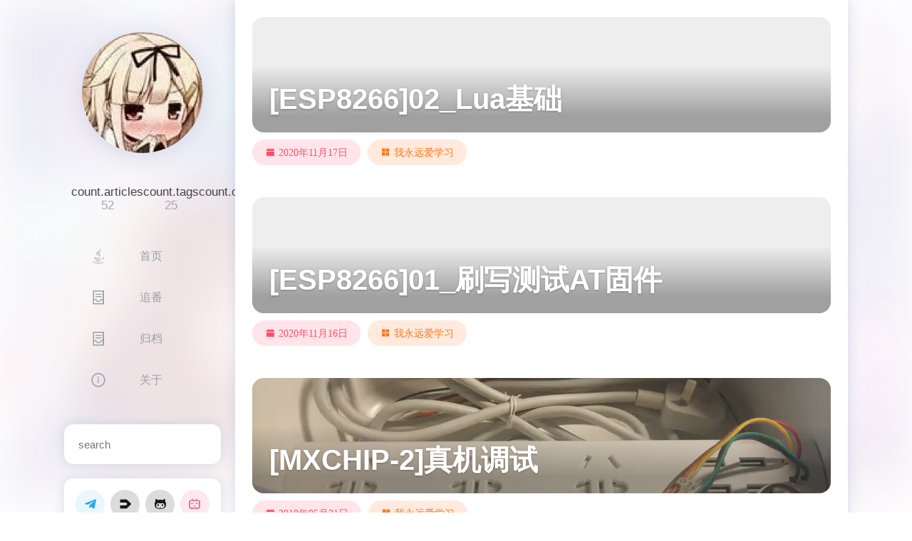

--- FILE ---
content_type: text/html; charset=utf-8
request_url: https://note.bequick.run/tags/IOT/
body_size: 5784
content:
<!doctype html>
<html lang="zh"><head>
<title>count.tags：IOT - Bequick.Run</title>
<meta charset="UTF-8">
<meta name="keywords" content="">
<meta name="viewport" content="width=device-width, initial-scale=1, maximum-scale=5">

<link rel="shortcut icon" href="https://i.v2ex.co/IKKW2Tois.jpeg" type="image/jpeg" />
<meta name="description" content="Java|CSharp|DevOps全方位菜鸡\nPS|NS|XBOX全平台制霸\n音游|传火|吃鸡世界级手残">
<meta property="og:type" content="website">
<meta property="og:title" content="Bequick.Run">
<meta property="og:url" content="https://note.bequick.run/tags/IOT/index.html">
<meta property="og:site_name" content="Bequick.Run">
<meta property="og:description" content="Java|CSharp|DevOps全方位菜鸡\nPS|NS|XBOX全平台制霸\n音游|传火|吃鸡世界级手残">
<meta property="og:locale" content="zh_CN">
<meta property="article:author" content="Daizc">
<meta name="twitter:card" content="summary">

<link rel="stylesheet" href="/lib/fancybox/fancybox.css">
<link rel="stylesheet" href="/lib/mdui_043tiny/mdui.css">


<link rel="stylesheet" href="/lib/iconfont/iconfont.css?v=1711032645782">

    <link rel="stylesheet" href="//at.alicdn.com/t/font_1592904_u7sy98fs39g.css">

<link rel="stylesheet" href="/css/style.css?v=1711032645782">




    
        <link rel="stylesheet" href="/custom.css?v=1711032645782">
    



<script src="/lib/mdui_043tiny/mdui.js" async></script>
<script src="/lib/fancybox/fancybox.umd.js" async></script>
<script src="/lib/lax.min.js" async></script>


<script async src="/js/app.js?v=1711032645782"></script>

 



<link rel="stylesheet"  href="https://cdnjs.cloudflare.com/ajax/libs/highlight.js/11.8.0/styles/atom-one-dark.min.css">
<meta name="generator" content="Hexo 7.0.0"></head><body class="nexmoe mdui-drawer-body-left"><div id="nexmoe-background"><div class="nexmoe-bg" style="background-image: url(https://i.v2ex.co/ACICIYool.jpeg)"></div><div class="mdui-appbar mdui-shadow-0"><div class="mdui-toolbar"><a class="mdui-btn mdui-btn-icon mdui-ripple" mdui-drawer="{target: &#039;#drawer&#039;, swipe: true}" title="menu"><i class="mdui-icon nexmoefont icon-menu"></i></a><div class="mdui-toolbar-spacer"></div><a class="mdui-btn mdui-btn-icon" href="/" title="Daizc"><img src="https://i.v2ex.co/IKKW2Toi.jpeg" alt="Daizc"></a></div></div></div><div id="nexmoe-header"><div class="nexmoe-drawer mdui-drawer" id="drawer">
    <div class="nexmoe-avatar mdui-ripple">
        <a href="/" title="Daizc">
            <img src="https://i.v2ex.co/IKKW2Toi.jpeg" alt="Daizc" alt="Daizc">
        </a>
    </div>
    <div class="nexmoe-count">
        <div><span>count.articles</span>52</div>
        <div><span>count.tags</span>25</div>
        <div><span>count.categories</span>3</div>
    </div>
    <div class="nexmoe-list mdui-list" mdui-collapse="{accordion: true}">
        
        <a class="nexmoe-list-item mdui-list-item mdui-ripple false" href="/" title="首页">
            <i class="mdui-list-item-icon nexmoefont icon-home"></i>
            <div class="mdui-list-item-content">
                首页
            </div>
        </a>
        
        <a class="nexmoe-list-item mdui-list-item mdui-ripple false" href="/bangumis/index.html" title="追番">
            <i class="mdui-list-item-icon nexmoefont icon-container"></i>
            <div class="mdui-list-item-content">
                追番
            </div>
        </a>
        
        <a class="nexmoe-list-item mdui-list-item mdui-ripple false" href="/archive.html" title="归档">
            <i class="mdui-list-item-icon nexmoefont icon-container"></i>
            <div class="mdui-list-item-content">
                归档
            </div>
        </a>
        
        <a class="nexmoe-list-item mdui-list-item mdui-ripple false" href="/about.html" title="关于">
            <i class="mdui-list-item-icon nexmoefont icon-info-circle"></i>
            <div class="mdui-list-item-content">
                关于
            </div>
        </a>
        
    </div>
    
    
        
        <div class="nexmoe-widget-wrap">
    <div class="nexmoe-widget nexmoe-search">
        
            <form id="search_form">
                <label><input class="st-default-search-input" id="search_value" name="q" type="search" placeholder="search" style="
                    font-size: 15px !important;
                    height: 56px !important;
                    background-image: none;
                "></label>
            </form>
         
    </div>
</div>


	<script async src="/js/search.js?v=1711032645782"></script>



    
        
        <div class="nexmoe-widget-wrap">
	<div class="nexmoe-widget nexmoe-social">
		<a
			class="mdui-ripple"
			href="https://t.me/DreamCcc"
			target="_blank"
			mdui-tooltip="{content: 'Telegram'}"
			style="
				color: rgb(39,167,229);
				background-color: rgba(39,167,229,.1);
			"
		>
			<i
				class="nexmoefont icon-telegram"
			></i> </a
		><a
			class="mdui-ripple"
			href="https://www.v2ex.com/member/DreamSpace"
			target="_blank"
			mdui-tooltip="{content: 'V2EX'}"
			style="
				color: rgb(25, 23, 23);
				background-color: rgba(25, 23, 23, .15);
			"
		>
			<i
				class="nexmoefont iconCN_VEX_S_NEXMOE"
			></i> </a
		><a
			class="mdui-ripple"
			href="https://github.com/daizc311/"
			target="_blank"
			mdui-tooltip="{content: 'GitHub'}"
			style="
				color: rgb(25, 23, 23);
				background-color: rgba(25, 23, 23, .15);
			"
		>
			<i
				class="nexmoefont icon-github"
			></i> </a
		><a
			class="mdui-ripple"
			href="https://space.bilibili.com/1424744"
			target="_blank"
			mdui-tooltip="{content: '哔哩哔哩'}"
			style="
				color: rgb(231, 106, 141);
				background-color: rgba(231, 106, 141, .15);
			"
		>
			<i
				class="nexmoefont icon-bilibili"
			></i> </a
		><a
			class="mdui-ripple"
			href="https://steamcommunity.com/id/daizc311"
			target="_blank"
			mdui-tooltip="{content: 'Steam'}"
			style="
				color: rgb(14, 71, 161);
				background-color: rgba(14, 71, 161, .1);
			"
		>
			<i
				class="nexmoefont icon-steam"
			></i> </a
		>
	</div>
</div>

    
        
        
  <div class="nexmoe-widget-wrap">
    <h3 class="nexmoe-widget-title">categories</h3>
    <div class="nexmoe-widget">

      <ul class="category-list">

        


        

        

        <li class="category-list-item">
          <a class="category-list-link" href="/categories/就是一些笔记/">就是一些笔记</a>
          <span class="category-list-count">6</span>
        </li>

        

        <li class="category-list-item">
          <a class="category-list-link" href="/categories/我永远爱学习/">我永远爱学习</a>
          <span class="category-list-count">39</span>
        </li>

        

        <li class="category-list-item">
          <a class="category-list-link" href="/categories/打打游戏/">打打游戏</a>
          <span class="category-list-count">1</span>
        </li>

        
      </ul>

    </div>
  </div>


    
        
        
  <div class="nexmoe-widget-wrap">
    <div id="randomtagcloud" class="nexmoe-widget tagcloud nexmoe-rainbow">
      <a href="/tags/NET/" style="font-size: 16.67px;">.NET</a> <a href="/tags/Android/" style="font-size: 11.67px;">Android</a> <a href="/tags/Angular/" style="font-size: 13.33px;">Angular</a> <a href="/tags/Blog/" style="font-size: 11.67px;">Blog</a> <a href="/tags/C/" style="font-size: 11.67px;">C</a> <a href="/tags/CSharp/" style="font-size: 16.67px;">CSharp</a> <a href="/tags/Cloud/" style="font-size: 10px;">Cloud</a> <a href="/tags/Database/" style="font-size: 11.67px;">Database</a> <a href="/tags/Debug/" style="font-size: 16.67px;">Debug</a> <a href="/tags/Games/" style="font-size: 10px;">Games</a> <a href="/tags/Hexo/" style="font-size: 11.67px;">Hexo</a> <a href="/tags/IOT/" style="font-size: 15px;">IOT</a> <a href="/tags/Java/" style="font-size: 20px;">Java</a> <a href="/tags/Kubernetes/" style="font-size: 13.33px;">Kubernetes</a> <a href="/tags/Linux/" style="font-size: 18.33px;">Linux</a> <a href="/tags/Lua/" style="font-size: 10px;">Lua</a> <a href="/tags/MIUI/" style="font-size: 10px;">MIUI</a> <a href="/tags/Maven/" style="font-size: 11.67px;">Maven</a> <a href="/tags/PDF/" style="font-size: 10px;">PDF</a> <a href="/tags/Shell/" style="font-size: 10px;">Shell</a> <a href="/tags/Spring/" style="font-size: 15px;">Spring</a> <a href="/tags/%E4%B9%B1%E4%B8%83%E5%85%AB%E7%B3%9F/" style="font-size: 10px;">乱七八糟</a> <a href="/tags/%E5%89%8D%E7%AB%AF/" style="font-size: 13.33px;">前端</a> <a href="/tags/%E5%8D%95%E7%89%87%E6%9C%BA/" style="font-size: 15px;">单片机</a> <a href="/tags/%E5%AE%B9%E5%99%A8%E5%8C%96/" style="font-size: 10px;">容器化</a>
    </div>
    
      <script>
        var maxTagcloud = parseInt(17);
        var tags_length = parseInt(25);
        var tags_arr = [];
        for(var i = 0; i < tags_length; i++){
          tags_arr.push(i);
        }
        tags_arr.sort(function (l, r) {
          return Math.random() > 0.5 ? -1 : 1;
        });
        tags_arr = tags_arr.slice(0, maxTagcloud < tags_length ? tags_length - maxTagcloud : 0);
        for(var tag_i = 0; tag_i < tags_arr.length; tag_i++){
          document.getElementById("randomtagcloud").children[tags_arr[tag_i]].style.display = 'none';
        }
      </script>
    
  </div>

    
        
        
        
        
  <div class="nexmoe-widget-wrap">
    <h3 class="nexmoe-widget-title">recent_posts</h3>
    <div class="nexmoe-widget">
      <ul>
        
          <li>
            <a href="/Java%20Stream%20Reduce%20%E6%B3%A8%E6%84%8F%E4%BA%8B%E9%A1%B9/">Java Stream Reduce 注意事项</a>
          </li>
        
          <li>
            <a href="/%5BCsharp%5DClass%E4%B8%8ERecord%E4%B8%8EStruct/">[Csharp]Class与RecordStruct</a>
          </li>
        
          <li>
            <a href="/%5BCsharp%5DTask%E7%9B%B8%E5%85%B3/">[Csharp]Task相关</a>
          </li>
        
          <li>
            <a href="/%5BCsharp%5DWPF%E9%9B%86%E6%88%90Sqlite%E4%B8%8E%E6%95%B0%E6%8D%AE%E5%BA%93%E5%8A%A0%E8%A7%A3%E5%AF%86/">[Csharp]WPF集成Sqlite与数据库加解密</a>
          </li>
        
          <li>
            <a href="/%5BCsharp%5D%E5%8F%AF%E4%B8%BA%E7%A9%BA%E7%9A%84%E7%B1%BB%E5%9E%8B/">[Csharp]可为空的类型</a>
          </li>
        
      </ul>
    </div>
  </div>

    
        
   
    <div class="nexmoe-copyright">
        &copy; 2024 Daizc
        Powered by <a href="http://hexo.io/" target="_blank">Hexo</a>
        & <a href="https://github.com/theme-nexmoe/hexo-theme-nexmoe" target="_blank">Nexmoe</a>
        <br/><br/><img src="https://note.bequick.run/images/github_io.svg"/><br/><br/> <svg viewBox="0 0 105 36" role="img" width="105px" height="41px" aria-hidden="true"><path fill="#222222" d="M11.679 26.754h2.353v6.423h4.111v2.06H11.68v-8.483zM20.58 31.02v-.024c0-2.436 1.965-4.412 4.584-4.412 2.62 0 4.56 1.951 4.56 4.387v.025c0 2.436-1.965 4.41-4.584 4.41-2.618 0-4.56-1.95-4.56-4.386zm6.743 0v-.024c0-1.223-.885-2.291-2.183-2.291-1.285 0-2.147 1.042-2.147 2.266v.025c0 1.222.886 2.29 2.171 2.29 1.298 0 2.159-1.042 2.159-2.266zM32.604 31.517v-4.763h2.389v4.714c0 1.223.618 1.806 1.564 1.806.946 0 1.564-.557 1.564-1.745v-4.775h2.39v4.7c0 2.74-1.564 3.939-3.978 3.939s-3.93-1.223-3.93-3.878M44.112 26.755h3.274c3.032 0 4.79 1.744 4.79 4.192v.025c0 2.447-1.782 4.265-4.838 4.265h-3.226v-8.483zm3.31 6.397c1.408 0 2.34-.775 2.34-2.146v-.024c0-1.357-.932-2.145-2.34-2.145h-.958v4.316l.959-.001zM55.596 26.754h6.791v2.06h-4.438v1.442h4.014v1.951h-4.014v3.03h-2.353v-8.483zM65.661 26.754h2.353v6.423h4.111v2.06h-6.464v-8.483zM78.273 26.693h2.268l3.614 8.544h-2.522l-.62-1.515H77.74l-.606 1.515h-2.474l3.614-8.544zm2.062 5.2l-.946-2.413-.959 2.412h1.905zM87.186 26.754H91.2c1.298 0 2.195.34 2.765.921.498.485.752 1.14.752 1.976v.024c0 1.296-.693 2.156-1.746 2.605l2.025 2.957H92.28l-1.71-2.57h-1.03v2.57h-2.353v-8.483zm3.905 4.072c.8 0 1.262-.388 1.262-1.006v-.024c0-.667-.486-1.006-1.275-1.006h-1.54v2.038l1.553-.002zM98.112 26.754h6.827v2h-4.498v1.284h4.075v1.854h-4.075v1.346H105v1.999h-6.888v-8.483zM6.528 32.014c-.33.744-1.023 1.272-1.944 1.272-1.286 0-2.171-1.067-2.171-2.29v-.025c0-1.223.86-2.266 2.146-2.266.97 0 1.708.595 2.02 1.406h2.48c-.398-2.02-2.173-3.526-4.475-3.526-2.62 0-4.584 1.977-4.584 4.41v.024c0 2.436 1.94 4.388 4.56 4.388 2.24 0 3.991-1.45 4.453-3.393H6.528z"></path><path d="M89.012 22.355l.257-.887c.306-1.056.192-2.031-.321-2.748-.472-.66-1.259-1.049-2.214-1.094l-18.096-.229a.358.358 0 01-.285-.151.367.367 0 01-.04-.326.481.481 0 01.42-.321l18.263-.232c2.166-.099 4.512-1.856 5.333-3.998L93.37 9.65a.659.659 0 00.028-.36C92.216 3.975 87.468 0 81.792 0c-5.23 0-9.67 3.373-11.263 8.061a5.34 5.34 0 00-3.756-1.039 5.356 5.356 0 00-4.637 6.644c-4.099.12-7.386 3.475-7.386 7.6 0 .368.028.735.082 1.1a.354.354 0 00.348.305l33.408.004h.009a.44.44 0 00.415-.32z" fill="#F6821F"></path><path d="M95.04 9.847c-.167 0-.334.004-.5.013a.28.28 0 00-.079.017.285.285 0 00-.182.192l-.712 2.456c-.305 1.055-.192 2.03.322 2.746.471.661 1.258 1.05 2.213 1.094l3.858.232a.351.351 0 01.275.149.365.365 0 01.041.328.484.484 0 01-.42.32l-4.008.232c-2.176.1-4.521 1.856-5.342 3.998l-.29.756a.212.212 0 00.095.262c.03.017.062.027.096.028h13.802a.366.366 0 00.356-.265 9.846 9.846 0 00.367-2.677c-.001-5.457-4.429-9.88-9.891-9.88z" fill="#FBAD41"></path></svg>
    </div>
</div><!-- .nexmoe-drawer --></div><div id="nexmoe-content"><div class="nexmoe-primary"><section class="nexmoe-posts">
    <div class="nexmoe-post">
        <a href="/%5BESP8266%5D02_Lua%E5%9F%BA%E7%A1%80/">
            
                <div class="nexmoe-post-cover mdui-ripple absolute" style="padding-top: NaN%;"> 
                    <img src="https://dreamccc-note.oss-cn-chengdu.aliyuncs.com/note/images/posts/[ESP8266]02_Lua基础/title_s.jpg" alt="[ESP8266]02_Lua基础" loading="lazy">
                    <h1>[ESP8266]02_Lua基础</h1>
                </div>
            
        </a>

        <div class="nexmoe-post-meta">
    <div class="nexmoe-rainbow">
        <a class="nexmoefont icon-calendar-fill">2020年11月17日</a>
        
            <a class="nexmoefont icon-appstore-fill -link" href="/categories/%E6%88%91%E6%B0%B8%E8%BF%9C%E7%88%B1%E5%AD%A6%E4%B9%A0/">我永远爱学习</a>
        
        
    </div>
    
    
    
    
    
</div>

        <article>
            
        </article>
    </div>

    <div class="nexmoe-post">
        <a href="/%5BESP8266%5D01_%E5%88%B7%E5%86%99%E6%B5%8B%E8%AF%95AT%E5%9B%BA%E4%BB%B6/">
            
                <div class="nexmoe-post-cover mdui-ripple absolute" style="padding-top: NaN%;"> 
                    <img src="https://dreamccc-note.oss-cn-chengdu.aliyuncs.com/note/images/posts/[ESP8266]01_刷写测试AT固件/title_s.jpg?x-oss-process=style/blog_title" alt="[ESP8266]01_刷写测试AT固件" loading="lazy">
                    <h1>[ESP8266]01_刷写测试AT固件</h1>
                </div>
            
        </a>

        <div class="nexmoe-post-meta">
    <div class="nexmoe-rainbow">
        <a class="nexmoefont icon-calendar-fill">2020年11月16日</a>
        
            <a class="nexmoefont icon-appstore-fill -link" href="/categories/%E6%88%91%E6%B0%B8%E8%BF%9C%E7%88%B1%E5%AD%A6%E4%B9%A0/">我永远爱学习</a>
        
        
    </div>
    
    
    
    
    
</div>

        <article>
            
        </article>
    </div>

    <div class="nexmoe-post">
        <a href="/%5BMXCHIP-2%5D%E7%9C%9F%E6%9C%BA%E8%B0%83%E8%AF%95/">
            
                <div class="nexmoe-post-cover mdui-ripple absolute" style="padding-top: NaN%;"> 
                    <img src="https://dreamccc-note.oss-cn-chengdu.aliyuncs.com/note/images/posts/[MXCHIP-2]真机调试/title.jpg?x-oss-process=style/blog_title" alt="[MXCHIP-2]真机调试" loading="lazy">
                    <h1>[MXCHIP-2]真机调试</h1>
                </div>
            
        </a>

        <div class="nexmoe-post-meta">
    <div class="nexmoe-rainbow">
        <a class="nexmoefont icon-calendar-fill">2019年05月21日</a>
        
            <a class="nexmoefont icon-appstore-fill -link" href="/categories/%E6%88%91%E6%B0%B8%E8%BF%9C%E7%88%B1%E5%AD%A6%E4%B9%A0/">我永远爱学习</a>
        
        
    </div>
    
    
    
    
    
</div>

        <article>
            <p>离上一篇文章发布已经时隔很久了，整理了一下最近学习的操作做个记录免得忘掉了。</p>
        </article>
    </div>

    <div class="nexmoe-post">
        <a href="/%5BMXCHIP-1%5D%E5%BC%80%E5%8F%91%E6%9D%BF%E5%88%B0%E6%89%8B/">
            
                <div class="nexmoe-post-cover mdui-ripple absolute" style="padding-top: NaN%;"> 
                    <img src="https://dreamccc-note.oss-cn-chengdu.aliyuncs.com/note/images/posts/[MXCHIP-1]开发板到手/title_s.jpg?x-oss-process=style/blog_title" alt="[MXCHIP-1]开发板到手" loading="lazy">
                    <h1>[MXCHIP-1]开发板到手</h1>
                </div>
            
        </a>

        <div class="nexmoe-post-meta">
    <div class="nexmoe-rainbow">
        <a class="nexmoefont icon-calendar-fill">2019年03月10日</a>
        
            <a class="nexmoefont icon-appstore-fill -link" href="/categories/%E6%88%91%E6%B0%B8%E8%BF%9C%E7%88%B1%E5%AD%A6%E4%B9%A0/">我永远爱学习</a>
        
        
    </div>
    
    
    
    
    
</div>

        <article>
            <p>这是一个从没玩过单片机开发的菜鸡闲暇时间瞎折腾的故事</p>
<p>起因是18年斐讯出事的时候炒了一波底，买回来一堆斐讯的设备，以tc1插线盒居多，但是随着斐讯线上服务的关闭，这些原本的智能插线盒变得不智能了，正好网上有网友开发了一波TC1的固件，正好自己也挺感兴趣，便开始折腾起了这些玩意儿。</p>
        </article>
    </div>
</section> </div><div class="nexmoe-post-right">    <div class="nexmoe-fixed">
        <div class="nexmoe-tool">

            

            
            

            

            <a href="#nexmoe-content" class="backtop toc-link" aria-label="Back To Top" title="top"><button class="mdui-fab mdui-ripple"><i class="nexmoefont icon-caret-top"></i></button></a>
        </div>
    </div>
</div></div><div id="nexmoe-footer"><!--!--></div><div id="nexmoe-search-space"><div class="search-container"><div class="search-header"><div class="search-input-container"><input class="search-input" type="text" placeholder="search" onInput="sinput();"></div><a class="search-close" onclick="sclose();">×</a></div><div class="search-body"></div></div></div><div><script src="/extend/rainbowClick.js"></script></div><script defer src="https://static.cloudflareinsights.com/beacon.min.js/vcd15cbe7772f49c399c6a5babf22c1241717689176015" integrity="sha512-ZpsOmlRQV6y907TI0dKBHq9Md29nnaEIPlkf84rnaERnq6zvWvPUqr2ft8M1aS28oN72PdrCzSjY4U6VaAw1EQ==" data-cf-beacon='{"version":"2024.11.0","token":"fcd2d5a0824d480aa564bce3857e1765","r":1,"server_timing":{"name":{"cfCacheStatus":true,"cfEdge":true,"cfExtPri":true,"cfL4":true,"cfOrigin":true,"cfSpeedBrain":true},"location_startswith":null}}' crossorigin="anonymous"></script>
</body></html>

--- FILE ---
content_type: text/css
request_url: https://at.alicdn.com/t/font_1592904_u7sy98fs39g.css
body_size: 2491
content:
@font-face {font-family: "nexmoefont";
  src: url('//at.alicdn.com/t/font_1592904_u7sy98fs39g.eot?t=1589818509642'); /* IE9 */
  src: url('//at.alicdn.com/t/font_1592904_u7sy98fs39g.eot?t=1589818509642#iefix') format('embedded-opentype'), /* IE6-IE8 */
  url('[data-uri]') format('woff2'),
  url('//at.alicdn.com/t/font_1592904_u7sy98fs39g.woff?t=1589818509642') format('woff'),
  url('//at.alicdn.com/t/font_1592904_u7sy98fs39g.ttf?t=1589818509642') format('truetype'), /* chrome, firefox, opera, Safari, Android, iOS 4.2+ */
  url('//at.alicdn.com/t/font_1592904_u7sy98fs39g.svg?t=1589818509642#nexmoefont') format('svg'); /* iOS 4.1- */
}

.nexmoefont {
  font-family: "nexmoefont" !important;
  font-size: 16px;
  font-style: normal;
  -webkit-font-smoothing: antialiased;
  -moz-osx-font-smoothing: grayscale;
}

.iconjava:before {
  content: "\e746";
}

.iconvex:before {
  content: "\e600";
}

.iconjava2:before {
  content: "\e7c6";
}

.iconCN_VEX_S_NEXMOE:before {
  content: "\e7c7";
}

.iconCN_VEX:before {
  content: "\e663";
}

.iconganlaji:before {
  content: "\e601";
}



--- FILE ---
content_type: text/css; charset=utf-8
request_url: https://note.bequick.run/css/style.css?v=1711032645782
body_size: 6702
content:
:root {
  --gutter: 24px;
  --radius: 13px;
  --color-primary: #ff4e6a;
  --color2: #ff761e;
  --color3: #ffb900;
  --color4: #33d57a;
  --color5: #00dbff;
  --color6: #1a98ff;
  --color7: #9090ff;
  --color-primary-bg: rgba(255,78,106,0.15);
  --color2-bg: rgba(255,118,30,0.15);
  --color3-bg: rgba(255,185,0,0.15);
  --color4-bg: rgba(51,213,122,0.15);
  --color5-bg: rgba(0,219,255,0.15);
  --color6-bg: rgba(26,152,255,0.15);
  --color7-bg: rgba(144,144,255,0.15);
  --color-shadow: rgba(161,177,204,0.4);
  --color-card: #fff;
  --color-text-1: #111;
  --color-text-2: #444;
  --color-text-3: #363636;
}
@media (prefers-color-scheme: dark) {
  :root {
    --color-card: #2b2b2b;
    --color-text-1: #fff;
    --color-text-2: #ccc;
  }
}
.nexmoe-archives .tagcloud {
  margin-bottom: 13px;
  font-size: 0;
}
.nexmoe-archives .categories {
  margin-bottom: 12px;
  font-size: 0;
}
.nexmoe-archives .tagcloud a {
  border-radius: 15px;
  padding: 6px 12px;
  font-size: 15px !important;
  display: inline-block;
  margin-bottom: 7px;
  margin-right: 7px;
}
.nexmoe-archives .tagcloud a:before {
  content: '# ';
}
.nexmoe-archives .tagcloud a span:before {
  content: ' ';
}
.nexmoe-archives .categories a {
  border-radius: 12px;
  padding: 12px;
  font-size: 16px;
  display: inline-block;
  margin-bottom: 12px;
  margin-right: 12px;
  height: 156px;
  width: calc(33.333333333% - 8px);
  position: relative;
}
.nexmoe-archives .categories a:nth-child(3n+3) {
  margin-right: 0;
}
.nexmoe-archives .categories a .bg {
  background-size: cover;
  background-position: center center;
  top: 0;
  left: 0;
  width: 100%;
  height: 100%;
  position: absolute;
  opacity: 0.8;
}
.nexmoe-archives .categories a:before {
  top: 0;
  left: 0;
  content: '';
  background-color: rgba(0,0,0,0.15);
  width: 100%;
  height: 100%;
  position: absolute;
  z-index: 1;
}
.nexmoe-archives .categories a h1 {
  margin: 20px;
  position: absolute;
  bottom: 0;
  left: 0;
  z-index: 2;
}
@media screen and (max-width: 768px) {
  .nexmoe-archives .categories a {
    width: calc(50% - 6px);
  }
  .nexmoe-archives .categories a:nth-child(3n+3) {
    margin-right: 12px;
  }
  .nexmoe-archives .categories a:nth-child(2n+2) {
    margin-right: 0;
  }
}
.nexmoe-archives .categories a span {
  margin-top: 5px;
  display: block;
}
.nexmoe-archives .categories a span:after {
  content: ' Articles';
}
.nexmoe-archives article > *:first-child {
  margin-top: 0;
}
.nexmoe-archives article > *:last-child {
  margin-bottom: 0;
}
.nexmoe-archives ul {
  list-style: none;
  padding-left: 0 !important;
}
.nexmoe-archives li {
  position: relative;
  padding: 10px 0;
  padding-left: 25px;
}
.nexmoe-archives li::before {
  content: '';
  width: 14px;
  height: 14px;
  background: var(--color-primary);
  display: inline-block;
  vertical-align: middle;
  margin-top: -2px;
  margin-right: 11px;
  margin-left: -25px;
  border-radius: 100%;
  border: 3px solid #fff;
  z-index: 100;
  position: relative;
}
.nexmoe-archives li::after {
  content: '';
  height: 100%;
  width: 2px;
  background: var(--color-primary-bg);
  position: absolute;
  left: 6px;
  top: 20px;
}
.nexmoe-archives li:last-child:after {
  display: none;
}
.nexmoe-archives ul span {
  margin-right: 15px;
}
article {
  color: var(--color-text-2);
  font-family: microsoft yahei;
}
article p {
  line-height: 24px;
}
article code {
  background-color: rgba(27,31,35,0.05);
  border-radius: 6px;
  font-size: 85%;
  padding: 0.2em 0.4em;
  font-family: Consolas;
}
article code::-webkit-scrollbar {
  width: 10px;
  height: 10px;
}
article code::-webkit-scrollbar-thumb {
  border-radius: 10px;
  background-color: #888;
}
.highlight {
  padding: 12px 14px;
  background: #282c34;
  color: #abb2bf;
  margin: 25px 0;
  border-radius: var(--radius);
  overflow: auto;
  line-height: 1.2;
}
.highlight .gutter {
  padding-right: 1em;
  text-align: right;
}
.highlight .gutter pre {
  font-family: sans-serif !important;
}
article pre {
  margin: 0;
}
article pre code {
  font-size: 100%;
  padding: 0 !important;
}
article pre code:after {
  color: #5c6370;
  position: absolute;
  top: 0.5em;
  bottom: 0.5em;
  left: 0;
  text-align: left;
  clip: rect(-100px 2em 9999px 0);
  clip: rect(-100px 5ch 9999px 0);
  overflow: hidden;
  padding: 1px 0;
  padding-left: 12px;
  background: #282c34;
}
article a {
  -webkit-transition: color 0.35s ease-out;
  transition: color 0.35s ease-out;
  color: var(--color-primary);
  text-decoration: none;
  word-wrap: break-word;
}
article a:hover,
article a:focus {
  color: var(--color-primary);
}
article a:hover {
  text-decoration: underline;
}
article p {
  margin: 24px 0;
  position: relative;
}
article p:after {
  content: '';
  clear: both;
  display: block;
}
article del {
  color: #999;
  font-size: 0.9em;
}
article > table.nexmoe-album {
  margin: -5px;
  max-width: calc(100% + 10px);
}
article > table.nexmoe-album + .nexmoe-album {
  margin-top: 5px;
}
article > table.nexmoe-album,
article > table.nexmoe-album thead,
article > table.nexmoe-album th,
article > table.nexmoe-album td {
  border: none;
  box-shadow: none;
}
article > table.nexmoe-album * {
  background-color: transparent !important;
}
article > table.nexmoe-album th,
article > table.nexmoe-album td {
  padding: 5px;
  height: 300px;
}
article > table.nexmoe-album th a:after,
article > table.nexmoe-album td a:after {
  display: none;
}
@media screen and (max-width: 1024px) {
  article > table.nexmoe-album th,
  article > table.nexmoe-album td {
    height: 100px;
  }
}
article > table.nexmoe-album img {
  width: 100%;
  height: 100%;
  object-fit: cover;
}
.justified-gallery {
  margin: -10px;
  width: calc(100% + 20px);
}
.jg-entry {
  border-radius: 10px;
  overflow: hidden;
}
article img {
  display: block;
  border-radius: var(--radius);
}
article h1,
article h2,
article h3,
article h4,
article h5,
article h6 {
  color: var(--color-text-1);
  margin: 24px 0;
}
article h4,
article h5,
article h6 {
  position: relative;
}
article h4:before,
article h5:before,
article h6:before {
  display: inline-block;
  width: 1em;
  content: '#';
  color: var(--color-primary);
}
article h1 {
  font-size: 2.5em;
}
article h2 {
  font-size: 1.7em;
  position: relative;
  padding-bottom: 10px;
}
article h2:before {
  content: '';
  width: 100%;
  padding: 0px 24px;
  border-bottom: 1px solid #eee;
  position: absolute;
  bottom: -1px;
  left: -24px;
  box-sizing: unset;
}
article h2:after {
  transition: all 0.35s ease-out;
  content: '';
  position: absolute;
  background: var(--color-primary);
  width: 1em;
  height: 5px;
  bottom: -3px;
  left: 0;
  border-radius: 10px;
}
article h2:hover:after {
  width: 2em;
}
article h3 {
  font-size: 1.3em;
}
article h4 {
  font-size: 1.15em;
}
article h5 {
  font-size: 1em;
}
article h6 {
  font-size: 0.9em;
}
article blockquote {
  color: #666;
  margin: 24px 0;
  padding: 0.1em 2.2em;
  background-color: #f8f8f8;
  line-height: 28px;
  position: relative;
  border-radius: 10px;
  border: 1px solid #eee;
  font-family: sf pro sc, sf pro display, sf pro icons, aos icons, pingfang sc, helvetica neue, helvetica, arial, sans-serif;
}
article blockquote:before {
  content: '\201C';
  top: 15px;
  left: 10px;
  position: absolute;
  color: #888;
  font-size: 3em;
}
article blockquote:after {
  content: '\201D';
  bottom: -8px;
  right: 10px;
  position: absolute;
  color: #888;
  font-size: 3em;
}
article hr {
  display: block;
  border: 0;
  border-top: 1px dashed #ccc;
  margin: 24px 0;
  padding: 0;
}
article sub,
article sup {
  font-size: 75%;
  line-height: 0;
  position: relative;
  vertical-align: baseline;
}
article sup {
  top: -0.5em;
}
article sub {
  bottom: -0.25em;
}
article ul {
  padding: 0 0 0 2em;
  margin-top: 0;
}
article ul .mdui-checkbox {
  padding-left: 22px;
  height: 18px;
}
article ul .mdui-checkbox-icon {
  top: 4px;
}
article ol {
  padding: 0 0 0 2.5em;
  margin-top: 0;
}
article ol {
  list-style-type: none;
  counter-reset: item;
}
article ol > li {
  position: relative;
  padding: 0.4rem 0;
  line-height: 24px;
}
article ol > li::before {
  content: counter(item);
  counter-increment: item;
  position: absolute;
  top: 0.4rem;
  left: -2.5em;
  height: 1.6rem;
  width: 1.6rem;
  text-align: center;
  border-radius: 8px;
  line-height: 1.6rem;
  background-color: var(--color-primary-bg);
  color: var(--color-primary);
}
article li {
  line-height: 2rem;
}
article li p {
  margin: 0 !important;
}
article dd {
  margin: 0 0 0 2em;
}
article > table {
  color: #5b6064;
  border-spacing: 0;
  border-collapse: collapse;
  max-width: 100%;
  overflow: auto;
  white-space: nowrap;
  margin: 25px auto;
  background: transparent;
  display: block;
}
article > table::-webkit-scrollbar {
  width: 6px;
  height: 6px;
}
article > table::-webkit-scrollbar-thumb {
  background-color: #888;
}
article > table thead {
  border-bottom: 1px solid #eee;
  background-color: #f8f8f8;
}
article > table thead tr {
  background-color: #f8f8f8;
}
article > table th {
  border: 1px solid #eee;
  padding: 13px 26px;
  font-weight: 400;
}
article > table td {
  border: 1px solid #eee;
  padding: 13px 26px;
}
article > table tr {
  background-color: #fff;
}
article > table tr:nth-child(2n) {
  background-color: #f8f8f8;
}
article img,
article canvas,
article video,
article svg,
article select,
article textarea {
  width: auto;
  max-width: 100%;
}
article iframe {
  width: 100%;
  aspect-ratio: 1.29/1;
}
details ul {
  padding-left: 1.7em;
}
summary {
  cursor: pointer;
}
summary i {
  margin-right: 0.3em;
  width: 24px;
}
summary .remove {
  display: none;
}
details[open] > summary .add {
  display: none;
}
details[open] > summary .remove {
  display: inline-block;
}
article ul {
  list-style: none;
  padding-left: 0 !important;
}
article ul li {
  position: relative;
  padding: 8px 0;
  padding-left: 25px;
  line-height: 1rem;
}
article ul li::before {
  content: '';
  width: 14px;
  height: 14px;
  background: var(--color-primary);
  display: inline-block;
  vertical-align: middle;
  margin-top: -2px;
  margin-right: 11px;
  margin-left: -25px;
  border-radius: 100%;
  border: 3px solid #fff;
  z-index: 100;
  position: relative;
}
article ul li::after {
  content: '';
  height: 100%;
  width: 2px;
  background: var(--color-primary-bg);
  position: absolute;
  left: 6px;
  top: 20px;
}
article ul li:last-child:after {
  display: none;
}
article ul span {
  margin-right: 15px;
}
article .mdui-btn {
  background-color: var(--color-primary);
  color: #fff;
  border-radius: 10px;
}
article .mdui-btn:focus,
article .mdui-btn:hover {
  background-color: var(--color-primary);
  color: #fff;
}
font.douyin {
  text-shadow: -2px 0 rgba(0,255,255,0.5), 2px 0 rgba(255,0,0,0.5);
  animation: shake-it 0.5s reverse infinite cubic-bezier(0.68, -0.55, 0.27, 1.55);
}
.aplayer {
  -webkit-box-shadow: 0 0 0 1px #eee !important;
  box-shadow: 0 0 0 1px #eee !important;
  border-radius: 10px !important;
  margin: 24px 0 !important;
  height: 90px;
}
.aplayer .aplayer-info {
  padding: 9px 7px 0 10px !important;
}
.aplayer .aplayer-info .aplayer-controller .aplayer-bar-wrap {
  margin-left: 1px !important;
  padding-right: 3px;
}
.aplayer .aplayer-info .aplayer-controller .aplayer-bar-wrap .aplayer-bar,
.aplayer .aplayer-info .aplayer-controller .aplayer-bar-wrap .aplayer-bar .aplayer-loaded,
.aplayer .aplayer-info .aplayer-controller .aplayer-bar-wrap .aplayer-bar .aplayer-played {
  height: 6px !important;
  border-radius: 10px !important;
}
.aplayer .aplayer-info .aplayer-controller .aplayer-bar-wrap .aplayer-bar .aplayer-played .aplayer-thumb {
  height: 12px !important;
  width: 12px !important;
  right: 3px !important;
  -webkit-box-shadow: 0 0 5px 0 rgba(0,0,0,0.18) !important;
  box-shadow: 0 0 5px 0 rgba(0,0,0,0.18) !important;
  -webkit-transition: all 0.35s ease-out;
  transition: all 0.35s ease-out;
}
.aplayer .aplayer-info .aplayer-controller .aplayer-volume-wrap .aplayer-volume-bar-wrap .aplayer-volume-bar,
.aplayer .aplayer-info .aplayer-controller .aplayer-volume-wrap .aplayer-volume-bar-wrap .aplayer-volume-bar .aplayer-volume {
  border-radius: 10px;
  width: 6px;
}
.aplayer .aplayer-info .aplayer-controller .aplayer-volume-wrap .aplayer-volume-bar-wrap .aplayer-volume-bar {
  right: 10.5px;
}
.aplayer .aplayer-list ol li {
  border-top: none !important;
}
.aplayer .aplayer-list ol li.aplayer-list-light {
  background: #f8f8f8 !important;
}
.justified-gallery > a > .jg-caption,
.justified-gallery > div > .jg-caption,
.justified-gallery > figure > .jg-caption {
  background-color: transparent;
}
.justified-gallery > a > .jg-caption,
.justified-gallery > div > .jg-caption,
.justified-gallery > figure > .jg-caption {
  padding: 10px;
  transition: all 0.35s ease-out !important;
}
.justified-gallery > a > .jg-caption.jg-caption-visible,
.justified-gallery > div > .jg-caption.jg-caption-visible,
.justified-gallery > figure > .jg-caption.jg-caption-visible {
  opacity: 0.99;
}
.justified-gallery > a > .jg-caption:after,
.justified-gallery > div > .jg-caption:after,
.justified-gallery > figure > .jg-caption:after {
  background-image: -moz-linear-gradient(to top, rgba(16,16,16,0.35) 25%, rgba(16,16,16,0) 100%);
  background-image: -webkit-linear-gradient(to top, rgba(16,16,16,0.35) 25%, rgba(16,16,16,0) 100%);
  background-image: -ms-linear-gradient(to top, rgba(16,16,16,0.35) 25%, rgba(16,16,16,0) 100%);
  background-image: linear-gradient(to top, rgba(16,16,16,0.35) 25%, rgba(16,16,16,0) 100%);
  -moz-pointer-events: none;
  -webkit-pointer-events: none;
  -ms-pointer-events: none;
  pointer-events: none;
  background-size: cover;
  content: '';
  display: block;
  height: 100%;
  left: 0;
  position: absolute;
  bottom: 0;
  width: 100%;
  z-index: -1;
}
#nexmoe-background .nexmoe-bg {
  opacity: 0.2;
  background-size: cover;
  filter: blur(30px);
  height: 100vh;
  width: 100%;
  position: fixed;
  top: 0;
  left: 0;
  z-index: -1;
}
#nexmoe-background .mdui-appbar {
  padding: 10px;
  display: none;
}
#nexmoe-background .mdui-appbar img {
  width: 100%;
}
@media screen and (max-width: 1023px) {
  #nexmoe-background .mdui-appbar {
    display: block !important;
  }
}
article figure.highlight {
  position: relative;
}
article figure.highlight > .codeblock-copy-wrapper {
  position: absolute;
  width: 30px;
  height: 30px;
  right: 12px;
  top: 12px;
  border-radius: 4px;
  z-index: 10;
  background-color: #1e1e20;
  background-image: url("data:image/svg+xml,%3Csvg xmlns='http://www.w3.org/2000/svg' fill='none' height='20' width='20' stroke='rgba(128,128,128,1)' stroke-width='2' viewBox='0 0 24 24'%3E%3Cpath stroke-linecap='round' stroke-linejoin='round' d='M9 5H7a2 2 0 0 0-2 2v12a2 2 0 0 0 2 2h10a2 2 0 0 0 2-2V7a2 2 0 0 0-2-2h-2M9 5a2 2 0 0 0 2 2h2a2 2 0 0 0 2-2M9 5a2 2 0 0 1 2-2h2a2 2 0 0 1 2 2'/%3E%3C/svg%3E");
  background-position: 50%;
  background-size: 20px;
  background-repeat: no-repeat;
  cursor: pointer;
  opacity: 0;
  transition: opacity 0.25s;
}
article figure.highlight > .codeblock-copy-wrapper-copied {
  opacity: 1;
  border-radius: 0 4px 4px 0;
  background-image: url("data:image/svg+xml,%3Csvg xmlns='http://www.w3.org/2000/svg' fill='none' height='20' width='20' stroke='rgba(128,128,128,1)' stroke-width='2' viewBox='0 0 24 24'%3E%3Cpath stroke-linecap='round' stroke-linejoin='round' d='M9 5H7a2 2 0 0 0-2 2v12a2 2 0 0 0 2 2h10a2 2 0 0 0 2-2V7a2 2 0 0 0-2-2h-2M9 5a2 2 0 0 0 2 2h2a2 2 0 0 0 2-2M9 5a2 2 0 0 1 2-2h2a2 2 0 0 1 2 2m-6 9 2 2 4-4'/%3E%3C/svg%3E");
}
article figure.highlight > .codeblock-copy-wrapper-copied::before {
  position: relative;
  left: -64px;
  display: flex;
  justify-content: center;
  align-items: center;
  border-radius: 4px 0 0 4px;
  width: 64px;
  height: 30px;
  padding-right: -15px;
  text-align: center;
  font-size: 12px;
  font-weight: 500;
  color: rgba(235,235,245,0.6);
  background-color: #1e1e20;
  white-space: nowrap;
  content: 'Copied';
}
article figure.highlight:hover > .codeblock-copy-wrapper {
  opacity: 1;
}
.nexmoe-page-nav > * {
  margin-right: 8px;
  float: left;
  color: #999;
  border-radius: 50%;
  width: 36px;
  height: 36px;
  line-height: 36px;
  background: #f5f6f5;
}
.nexmoe-page-nav {
  list-style: none;
  color: #ddd;
  text-align: center;
  margin-top: 48px;
  display: flex;
}
.nexmoe-page-nav .prev {
  margin-left: 8px;
}
.nexmoe-page-nav .current {
  color: #fff;
  background: var(--color-primary);
  opacity: 0.9;
  box-shadow: 0 2px 12px var(--color-primary);
}
article.nexmoe-py > *:first-child {
  margin-top: 0 !important;
}
article.nexmoe-py ul {
  list-style-type: none;
  padding: 0;
  display: flex;
  flex-direction: row;
  flex-wrap: wrap;
  margin: -5px;
}
article.nexmoe-py ul li {
  transition: all 0.03s;
  width: calc(14.285714285714286% - 10px);
  margin: 5px;
  border-radius: 10px;
  box-shadow: 0 0 0 1px #eee;
  font-size: 0;
  overflow: hidden;
  padding: 0 !important;
}
article.nexmoe-py ul li:before,
article.nexmoe-py ul li:after {
  display: none;
}
article.nexmoe-py ul li > a {
  padding-top: 100%;
  display: block;
  position: relative;
}
article.nexmoe-py ul li > a:before {
  background-image: -moz-linear-gradient(to top, rgba(16,16,16,0.35) 25%, rgba(16,16,16,0) 100%);
  background-image: -webkit-linear-gradient(to top, rgba(16,16,16,0.35) 25%, rgba(16,16,16,0) 100%);
  background-image: -ms-linear-gradient(to top, rgba(16,16,16,0.35) 25%, rgba(16,16,16,0) 100%);
  background-image: linear-gradient(to top, rgba(16,16,16,0.35) 25%, rgba(16,16,16,0) 100%);
  -moz-pointer-events: none;
  -webkit-pointer-events: none;
  -ms-pointer-events: none;
  pointer-events: none;
  background-size: cover;
  content: '';
  display: block;
  height: 36px;
  left: 0;
  position: absolute;
  bottom: 0;
  width: 100%;
  z-index: 1;
  opacity: 0.8;
}
article.nexmoe-py ul li > a::after {
  font-size: 13px;
  color: #fff;
  -webkit-transition: none;
  transition: none;
  content: attr(title);
  display: block;
  width: 100%;
  border: none;
  padding: 8px 10px;
  text-align: center;
  overflow: hidden;
  text-overflow: ellipsis;
  white-space: nowrap;
  position: absolute;
  bottom: 0;
  z-index: 2;
}
article.nexmoe-py ul li img {
  width: 100%;
  border-radius: 0;
  border: none;
  display: block;
  position: absolute;
  width: 100%;
  top: 0;
  pointer-events: none;
}
@media screen and (max-width: 768px) {
  article.nexmoe-py ul li {
    width: calc(33.3333333333% - 10px);
  }
}
#nexmoe-search-space {
  top: 0;
  left: 0;
  width: 100%;
  height: 100%;
  z-index: 6000;
  font-size: 1rem;
  background: rgba(10,10,10,0.86);
  position: fixed;
  align-items: center;
  flex-direction: column;
  line-height: 1.25em;
  display: none;
}
#nexmoe-search-space .search-container {
  width: 540px;
  overflow: auto;
  z-index: 6001;
  top: 100px;
  bottom: 100px;
  flex-direction: column;
  position: fixed;
  display: flex;
}
#nexmoe-search-space .search-container .search-header {
  display: flex;
  flex-direction: row;
  line-height: 1.5em;
  font-weight: normal;
  border-radius: 13px;
  background-color: #fff;
  min-height: 3rem;
}
#nexmoe-search-space .search-container .search-header .search-input-container {
  width: 90%;
  height: 100%;
  padding-left: 16px;
}
#nexmoe-search-space .search-container .search-header .search-input-container .search-input {
  width: 100%;
  height: 100%;
  outline-style: none;
  border: 0px;
  font-size: 20px;
  font-weight: bold;
  font-family: initial;
}
#nexmoe-search-space .search-container .search-header .search-close {
  font-family: initial;
  font-size: 1.4em;
  padding: 0.6em 0.75em;
}
#nexmoe-search-space .search-container .search-body .search-result {
  background-color: #fff;
  border-radius: 13px;
}
#nexmoe-search-space .search-container .search-body .search-result a {
  color: #b5b5b5;
  font-family: initial;
}
#nexmoe-search-space .search-container .search-body .search-result a h3 {
  color: #000;
  padding: 18px;
  margin-bottom: 0px;
  padding-bottom: 10px;
}
#nexmoe-search-space .search-container .search-body .search-result a .content {
  padding-left: 17px;
  bottom: 10px;
  margin-top: 10px;
  word-wrap: break-word;
}
#nexmoe-search-space .search-container .search-body .search-result a .keyword {
  color: var(--color-primary);
}
@media screen and (max-width: 1023px) {
  .search-container {
    align-items: center;
  }
  .search-container .search-header,
  .search-container .search-body {
    width: 330px;
  }
}
.nexmoe-posts {
  position: relative;
}
.nexmoe-posts .nexmoe-post {
  width: 100%;
  margin-bottom: 40px;
}
.nexmoe-posts .nexmoe-post article p:first-child {
  margin-top: 0;
}
.nexmoe-posts .nexmoe-post article p:last-child {
  margin-bottom: 0;
}
.nexmoe-posts .nexmoe-post:last-child {
  margin-bottom: 24px;
}
.nexmoe-post .nexmoe-post-cover {
  width: 100%;
  position: relative;
  overflow: hidden;
  border-radius: 16px;
  min-height: 95px;
  background-color: #eee;
  padding-top: 20%;
}
.nexmoe-post .nexmoe-post-cover img {
  display: block;
  position: absolute;
  left: 0;
  top: 0;
  object-fit: cover;
  width: 100%;
  height: 100%;
}
.nexmoe-post .nexmoe-post-cover h1 {
  position: relative;
  color: #fff;
  font-size: 2.5rem;
  margin-top: 10px;
  width: 100%;
  box-sizing: border-box;
  text-transform: none;
  margin: 0;
  padding: 24px;
  z-index: 1;
  text-shadow: 0 1px 3px rgba(0,0,0,0.251);
}
.nexmoe-post .nexmoe-post-cover h1:after {
  background-image: -moz-linear-gradient(to top, rgba(16,16,16,0.35) 25%, rgba(16,16,16,0) 100%);
  background-image: -webkit-linear-gradient(to top, rgba(16,16,16,0.35) 25%, rgba(16,16,16,0) 100%);
  background-image: -ms-linear-gradient(to top, rgba(16,16,16,0.35) 25%, rgba(16,16,16,0) 100%);
  background-image: linear-gradient(to top, rgba(16,16,16,0.35) 25%, rgba(16,16,16,0) 100%);
  -moz-pointer-events: none;
  -webkit-pointer-events: none;
  -ms-pointer-events: none;
  pointer-events: none;
  background-size: cover;
  content: '';
  display: block;
  height: 100%;
  left: 0;
  position: absolute;
  bottom: 0;
  width: 100%;
  z-index: -1;
}
.nexmoe-post .nexmoe-post-cover.absolute h1 {
  position: absolute;
  bottom: 0;
  z-index: 1;
}
.nexmoe-post .nexmoe-post-meta {
  margin: 10px 0px;
  font-size: 0;
}
.nexmoe-post .nexmoe-post-meta div {
  display: inline-block;
}
.nexmoe-post .nexmoe-post-meta a {
  border-radius: 20px;
  padding: 10px 18px;
  font-size: 14px;
  display: inline-block;
  margin-bottom: 5px;
  margin-right: 10px;
  text-decoration: none;
}
.nexmoe-post .nexmoe-post-meta a .nexmoefont {
  font-size: 14px;
}
.nexmoe-post .nexmoe-post-meta a:before {
  margin-right: 5px;
}
.nexmoe-post .nexmoe-post-meta .wechat {
  background-color: rgba(42,174,103,0.2);
  color: #2aae67;
}
.nexmoe-post .nexmoe-post-meta .zhihu {
  background-color: rgba(5,109,232,0.2);
  color: #056de8;
}
.nexmoe-post .nexmoe-post-meta .bilibili {
  background-color: rgba(251,114,153,0.2);
  color: #fb7299;
}
.nexmoe-post .nexmoe-post-meta .sspai {
  background-color: rgba(218,40,42,0.2);
  color: #da282a;
}
.nexmoe-post .nexmoe-post-copyright {
  margin: 0 -25px;
  margin-bottom: 25px;
  padding: 25px;
  color: #191919;
  background-color: #fafafa;
  line-height: 1.5em;
  position: relative;
  overflow: hidden;
}
.nexmoe-post .nexmoe-post-copyright a {
  color: var(--color-primary);
}
.nexmoe-post .nexmoe-post-copyright:after {
  position: absolute;
  background: url("data:image/svg+xml;charset=utf-8,%3Csvg xmlns='http://www.w3.org/2000/svg' viewBox='0 0 496 512'%3E%3Cpath fill='%234a4a4a' d='M245.8 214.9l-33.2 17.3c-9.4-19.6-25.2-20-27.4-20-22.2 0-33.3 14.6-33.3 43.9 0 23.5 9.2 43.8 33.3 43.8 14.4 0 24.6-7 30.5-21.3l30.6 15.5a73.2 73.2 0 01-65.1 39c-22.6 0-74-10.3-74-77 0-58.7 43-77 72.6-77 30.8-.1 52.7 11.9 66 35.8zm143 0l-32.7 17.3c-9.5-19.8-25.7-20-27.9-20-22.1 0-33.2 14.6-33.2 43.9 0 23.5 9.2 43.8 33.2 43.8 14.5 0 24.7-7 30.5-21.3l31 15.5c-2 3.8-21.3 39-65 39-22.7 0-74-9.9-74-77 0-58.7 43-77 72.6-77C354 179 376 191 389 214.8zM247.7 8C104.7 8 0 123 0 256c0 138.4 113.6 248 247.6 248C377.5 504 496 403 496 256 496 118 389.4 8 247.6 8zm.8 450.8c-112.5 0-203.7-93-203.7-202.8 0-105.5 85.5-203.3 203.8-203.3A201.7 201.7 0 01451.3 256c0 121.7-99.7 202.9-202.9 202.9z'/%3E%3C/svg%3E");
  content: ' ';
  height: 160px;
  width: 160px;
  right: -30px;
  top: -45px;
  opacity: 0.1;
}
.nexmoe-post-footer {
  background-color: #f5f6f5;
  padding: 24px;
  margin: -24px;
  margin-top: 0;
}
.nexmoe-widget-wrap .nexmoe-widget .hitokoto-box {
  margin: 0 auto;
  overflow: hidden;
}
.nexmoe-widget-wrap .nexmoe-widget .hitokoto-text {
  display: inline-block;
  white-space: nowrap;
  animation: 10s wordsLoop linear infinite normal;
}
@-moz-keyframes wordsLoop {
  0% {
    transform: translateX(200px);
    -webkit-transform: translateX(200px);
  }
  100% {
    transform: translateX(-100%);
    -webkit-transform: translateX(-100%);
  }
}
@-webkit-keyframes wordsLoop {
  0% {
    transform: translateX(200px);
    -webkit-transform: translateX(200px);
  }
  100% {
    transform: translateX(-100%);
    -webkit-transform: translateX(-100%);
  }
}
@-o-keyframes wordsLoop {
  0% {
    transform: translateX(200px);
    -webkit-transform: translateX(200px);
  }
  100% {
    transform: translateX(-100%);
    -webkit-transform: translateX(-100%);
  }
}
@keyframes wordsLoop {
  0% {
    transform: translateX(200px);
    -webkit-transform: translateX(200px);
  }
  100% {
    transform: translateX(-100%);
    -webkit-transform: translateX(-100%);
  }
}
@-moz-keyframes wordsLoop {
  0% {
    transform: translateX(200px);
    -webkit-transform: translateX(200px);
  }
  100% {
    transform: translateX(-100%);
    -webkit-transform: translateX(-100%);
  }
}
@-webkit-keyframes wordsLoop {
  0% {
    transform: translateX(200px);
    -webkit-transform: translateX(200px);
  }
  100% {
    transform: translateX(-100%);
    -webkit-transform: translateX(-100%);
  }
}
@-o-keyframes wordsLoop {
  0% {
    transform: translateX(200px);
    -webkit-transform: translateX(200px);
  }
  100% {
    transform: translateX(-100%);
    -webkit-transform: translateX(-100%);
  }
}
@keyframes wordsLoop {
  0% {
    transform: translateX(200px);
    -webkit-transform: translateX(200px);
  }
  100% {
    transform: translateX(-100%);
    -webkit-transform: translateX(-100%);
  }
}
.nexmoe-widget-wrap {
  box-shadow: 0 0 1rem var(--color-shadow);
  background-color: var(--color-card);
  margin: 20px;
  border-radius: var(--radius);
  overflow: hidden;
  white-space: normal;
}
.nexmoe-widget-wrap .nexmoe-widget-title {
  font-size: 1em;
  font-weight: 400;
  padding: 24px 18px 12px;
  margin: 0;
  color: var(--color-primary);
}
.nexmoe-widget-wrap .nexmoe-widget ul {
  list-style-type: none;
  padding: 0;
  margin: 0;
}
.nexmoe-widget-wrap .nexmoe-widget ul li {
  overflow: hidden;
  text-overflow: ellipsis;
  white-space: nowrap;
  position: relative;
  padding: 12px 18px;
}
.nexmoe-widget-wrap .nexmoe-widget ul li a {
  color: #606266;
}
.nexmoe-widget-wrap .nexmoe-widget ul li:last-child {
  border-bottom: none;
  padding-bottom: 24px;
}
.nexmoe-widget-wrap .nexmoe-widget .category-list-count,
.nexmoe-widget-wrap .nexmoe-widget .archive-list-count {
  background-color: var(--color-primary-bg);
  display: inline-block;
  width: 26px;
  height: 26px;
  line-height: 26px;
  text-align: center;
  border-radius: 100%;
  color: var(--color-primary);
  position: absolute;
  right: 18px;
  top: 10px;
}
.nexmoe-widget-wrap .tagcloud {
  padding: 10px;
  padding-bottom: 6px;
  padding-top: 11px;
}
.nexmoe-widget-wrap .tagcloud a {
  border-radius: var(--radius);
  padding: 5px 10px;
  font-size: 12px !important;
  display: inline-block;
  margin-bottom: 5px;
}
.nexmoe-widget-wrap .tagcloud a:before {
  content: '# ';
}
.nexmoe-widget-wrap .nexmoe-search input {
  border: none !important;
  background-color: transparent;
  padding: 20px;
  box-sizing: border-box;
  outline: none;
}
.nexmoe-widget-wrap input::-webkit-search-decoration,
.nexmoe-widget-wrap input::-webkit-search-cancel-button {
  display: none !important;
}
.nexmoe-widget-wrap .nexmoe-social {
  padding: 12px;
  font-size: 0;
}
.nexmoe-widget-wrap .nexmoe-social a {
  width: 41px;
  height: 41px;
  line-height: 41px;
  margin: 4px;
  border-radius: 100%;
  display: inline-block;
  text-align: center;
  color: #606266;
}
.nexmoe-widget-wrap:first-child {
  margin-top: 0;
}
@media screen and (max-width: 1024px) {
  #nexmoe-header .nexmoe-social a {
    margin: 5px;
    width: 44px;
    height: 44px;
    line-height: 44px;
  }
}
body {
  background: var(--color-card);
  font-size: 17px;
}
.xiaoshu .nexmoe-container {
  max-width: 800px;
  margin: auto;
  padding: 0 20px;
}
.xiaoshu #nexmoe-content {
  width: 100%;
  padding: var(--gutter);
  margin: 0;
  background: var(--color-card);
  box-shadow: 0 0 1rem var(--color-shadow);
}
.xiaoshu #nexmoe-footer {
  padding: var(--gutter);
  text-align: center;
  color: #777;
  white-space: normal;
  margin-bottom: 20px;
  font-size: 12px;
}
.xiaoshu #nexmoe-header {
  height: 4em;
  background-color: transparent;
  line-height: 4em;
  margin-bottom: 10rem;
}
.xiaoshu #nexmoe-header .nexmoe-container {
  display: flex;
  flex-direction: row;
}
.xiaoshu #nexmoe-header .logo {
  font-weight: 700;
  white-space: nowrap;
  overflow: hidden;
  text-overflow: ellipsis;
  max-width: 10em;
}
.xiaoshu #nexmoe-header .nav {
  display: flex;
  flex-direction: row;
  list-style: none;
  margin: 0;
  margin-left: auto;
}
.xiaoshu #nexmoe-header .nav .nav-item {
  margin-left: 1.5em;
}
.nexmoe #nexmoe-content {
  position: relative;
}
.nexmoe #nexmoe-content .nexmoe-primary {
  box-shadow: 0 0 1rem var(--color-shadow);
  background-color: var(--color-card);
  float: left;
  width: 100%;
  padding: 24px;
  position: absolute;
  min-height: 100vh;
}
.nexmoe #nexmoe-content:after {
  clear: both;
  display: table;
  content: ' ';
}
@media screen and (max-width: 1024px) {
  .nexmoe #nexmoe-content .nexmoe-primary {
    width: 100%;
    position: relative;
    min-height: 100vh;
  }
  .nexmoe #nexmoe-content .nexmoe-secondary {
    display: none;
  }
}
.nexmoe #nexmoe-header {
  margin-left: -260px;
}
.nexmoe #nexmoe-header .mdui-drawer {
  left: unset;
  scrollbar-width: none;
}
.nexmoe #nexmoe-header .mdui-drawer::-webkit-scrollbar {
  display: none;
}
.nexmoe #nexmoe-header .nexmoe-avatar,
.nexmoe #nexmoe-header .nexmoe-avatar img {
  width: 100%;
  font-size: 0 0;
  border-radius: 80px;
  -webkit-border-radius: 80px;
  -moz-border-radius: 80px;
  box-shadow: inset 0 -1px 0 #333 sf;
  -webkit-transition: -webkit-transform 1.5s ease-out;
  -moz-transition: -moz-transform 1.5s ease-out;
  transition: transform 1.5s ease-out;
}
.nexmoe #nexmoe-header .nexmoe-avatar {
  margin: 45px;
  z-index: 4;
  position: relative;
  font-size: 0;
  width: calc(100% - 90px);
  overflow: hidden;
  border-radius: 100%;
  box-shadow: 0 0.3rem 2rem var(--color-shadow);
}
.nexmoe #nexmoe-header .nexmoe-avatar a {
  padding-bottom: 100%;
  display: block;
  height: 0;
}
.nexmoe #nexmoe-header .nexmoe-count {
  padding: 0 30px;
  margin-bottom: 30px;
  display: -webkit-box;
  display: -ms-flexbox;
  display: flex;
}
.nexmoe #nexmoe-header .nexmoe-count div {
  -webkit-box-flex: 1;
  -ms-flex: 1;
  flex: 1;
  text-align: center;
  color: #a3a8ae;
}
.nexmoe #nexmoe-header .nexmoe-count div span {
  color: var(--color-text-2);
  display: block;
}
.nexmoe #nexmoe-header .nexmoe-list {
  padding: 8px 20px;
}
.nexmoe #nexmoe-header .nexmoe-list .nexmoe-list-item {
  padding: 0 36px;
  color: #9ca2a8;
  border-radius: var(--radius);
  margin-bottom: 10px;
  text-align: center;
  transition: none !important;
}
.nexmoe #nexmoe-header .nexmoe-list .nexmoe-list-item.true,
.nexmoe #nexmoe-header .nexmoe-list .nexmoe-list-item.true i {
  color: #fff;
}
.nexmoe #nexmoe-header .nexmoe-list .nexmoe-list-item.true {
  opacity: 0.9;
  background: var(--color-primary);
  box-shadow: 0 2px 12px var(--color-primary);
}
.nexmoe #nexmoe-header .nexmoe-list .nexmoe-list-item i {
  font-size: 22px;
  color: #9ca2a8;
}
.nexmoe #nexmoe-header .nexmoe-list .nexmoe-list-item .mdui-list-item-content {
  margin-left: 0px;
}
.nexmoe #nexmoe-header .nexmoe-copyright {
  padding: 0 30px;
  text-align: center;
  color: #777;
  white-space: normal;
  margin-bottom: 20px;
  font-size: 12px;
}
.nexmoe #nexmoe-header .nexmoe-copyright a {
  color: var(--color-primary);
}
@media screen and (max-width: 1024px) {
  .nexmoe #nexmoe-header {
    margin-left: 0;
  }
  .nexmoe #nexmoe-header .mdui-drawer {
    left: 0;
  }
}
@media screen and (min-width: 1024px) {
  .nexmoe body {
    padding-left: 0px;
  }
  .nexmoe #nexmoe-header .mdui-drawer-close {
    display: none;
  }
  .nexmoe #nexmoe-header .mdui-drawer-close .nexmoe-avatar {
    padding: 16px;
    width: 80px;
    margin-left: 160px;
    margin-top: 8px;
  }
  .nexmoe #nexmoe-header .mdui-drawer-close .nexmoe-count {
    padding: 16px;
    width: 80px;
    margin-left: 160px;
    display: block;
  }
  .nexmoe #nexmoe-header .mdui-drawer-close .nexmoe-count div {
    display: block;
    margin-bottom: 10px;
  }
  .nexmoe #nexmoe-header .mdui-drawer-close .nexmoe-count div:last-child {
    margin-bottom: 0;
  }
  .nexmoe #nexmoe-header .mdui-drawer-close .mdui-list {
    margin-left: 160px;
  }
  .nexmoe #nexmoe-header .mdui-drawer-close .nexmoe-list-item {
    padding: 0 17px;
    color: #9ca2a8;
  }
  .nexmoe #nexmoe-header .mdui-drawer-close .mdui-list-item-icon~.mdui-list-item-content {
    margin-left: 32px;
  }
  .nexmoe #nexmoe-header .mdui-drawer-close .nexmoe-list {
    padding: 8px 10px;
  }
}
*,
*:after,
*::before {
  box-sizing: border-box;
}
a {
  text-decoration: none;
}
body.mdui-drawer-body-left {
  max-width: 1100px;
  margin: auto !important;
}
.medium-zoom-overlay {
  z-index: 9999;
}
.medium-zoom-image--opened {
  z-index: 9999;
  background: rgba(31,34,36,0.925);
  box-shadow: 0 1em 3em 0.5em rgba(0,0,0,0.25);
}
.nexmoe-post-right {
  margin: 0px -24px;
  text-align: right;
  width: calc(100vw - 350px);
  max-width: calc(100% + 50px);
}
.nexmoe-valign {
  display: -webkit-box !important;
  display: -webkit-flex !important;
  display: -ms-flexbox !important;
  display: flex !important;
  -webkit-box-align: center !important;
  -webkit-align-items: center !important;
  -ms-flex-align: center !important;
  align-items: center !important;
  height: 100%;
}
.nexmoe-post-right .nexmoe-fixed {
  position: fixed;
  z-index: 9999;
  height: 100vh;
  display: inline-block;
  top: 0;
}
.nexmoe-post-right .nexmoe-tool {
  position: absolute;
  bottom: 20px;
  width: 56px;
}
.nexmoe-post-right .nexmoe-tool button {
  margin-top: 20px;
}
.nexmoe-post-right .nexmoe-tool button .icon-i-catalog {
  font-size: 22px;
}
.nexmoe-post-right .nexmoe-tool button .icon-caret-top {
  font-size: 20px;
}
.nexmoe-post-right .nexmoe-tool .backtop {
  opacity: 0;
}
.nexmoe-post-right .nexmoe-tool .mdui-fab {
  background: #fff;
  color: #444;
}
@media screen and (max-width: 1024px) {
  .nexmoe-post-right {
    margin: 24px 0px;
    text-align: left;
  }
  .nexmoe-post-right .nexmoe-fixed {
    height: auto;
    top: auto;
    bottom: 0;
    right: 0;
  }
  .nexmoe-post-right .nexmoe-tool {
    right: 20px;
    left: auto;
  }
}
.nexmoe-toc {
  text-transform: none;
  width: 420px;
  max-width: calc(100vw - 40px);
  white-space: normal;
  text-align: left;
  box-shadow: 0 0 1rem var(--color-shadow);
  background-color: #fff;
  position: absolute;
  bottom: 0px;
  right: 0;
  border-radius: 16px;
  font-size: 16px;
  display: none;
}
.nexmoe-tool .catalog:hover .nexmoe-toc {
  display: block;
}
.nexmoe-toc a {
  transition: all 0.2s ease-in-out;
  border-radius: 8px;
  padding: 0.4rem 0.8rem;
  display: block;
  color: rgba(0,0,0,0.6);
}
.nexmoe-toc a:hover {
  color: #fff;
  background-color: var(--color-primary);
  box-shadow: 0 1px 10px var(--color-primary);
}
.nexmoe-toc ol {
  padding-left: 1em;
  margin: 0;
}
.nexmoe-toc li {
  margin: 0;
}
.nexmoe-toc > ol {
  margin: 0;
  padding: 0;
  max-height: calc(100vh - 155px);
  overflow-y: scroll;
  padding: 20px;
}
.nexmoe-toc * {
  list-style: none;
}
photos img {
  width: 25%;
}
.nexmoe-rainbow a:nth-child(7n+1) {
  background-color: var(--color-primary-bg);
  color: var(--color-primary);
}
.nexmoe-rainbow a:nth-child(7n+2) {
  background-color: var(--color2-bg);
  color: var(--color2);
}
.nexmoe-rainbow a:nth-child(7n+3) {
  background-color: var(--color3-bg);
  color: var(--color3);
}
.nexmoe-rainbow a:nth-child(7n+4) {
  background-color: var(--color4-bg);
  color: var(--color4);
}
.nexmoe-rainbow a:nth-child(7n+5) {
  background-color: var(--color5-bg);
  color: var(--color5);
}
.nexmoe-rainbow a:nth-child(7n+6) {
  background-color: var(--color6-bg);
  color: var(--color6);
}
.nexmoe-rainbow a:nth-child(7n+7) {
  background-color: var(--color7-bg);
  color: var(--color7);
}
.nexmoe-rainbow-fill a:nth-child(7n+1) {
  color: #fff;
  background-color: var(--color-primary);
}
.nexmoe-rainbow-fill a:nth-child(7n+2) {
  color: #fff;
  background-color: var(--color2);
}
.nexmoe-rainbow-fill a:nth-child(7n+3) {
  color: #fff;
  background-color: var(--color3);
}
.nexmoe-rainbow-fill a:nth-child(7n+4) {
  color: #fff;
  background-color: var(--color4);
}
.nexmoe-rainbow-fill a:nth-child(7n+5) {
  color: #fff;
  background-color: var(--color5);
}
.nexmoe-rainbow-fill a:nth-child(7n+6) {
  color: #fff;
  background-color: var(--color6);
}
.nexmoe-rainbow-fill a:nth-child(7n+7) {
  color: #fff;
  background-color: var(--color7);
}
.fancybox__container {
  z-index: 9999;
}
@media (min-width: 1024px) {
  .mdui-drawer {
    width: 260px;
  }
}
.gallery-pro {
  column-gap: 12px;
  column-width: 200px;
}
.gallery-pro > * {
  margin-bottom: 12px;
}
.gallery-pro > * img {
  width: 100%;
}
@-moz-keyframes shake-it {
  0% {
    text-shadow: 0 0 rgba(0,255,255,0.5), 0 0 rgba(255,0,0,0.5);
  }
  25% {
    text-shadow: -1px 0 rgba(0,255,255,0.5), 1px 0 rgba(255,0,0,0.5);
  }
  50% {
    text-shadow: -3px 0 rgba(0,255,255,0.5), 1px 0 rgba(255,0,0,0.5);
  }
  100% {
    text-shadow: 1px 0 rgba(0,255,255,0.5), 3px 0 rgba(255,0,0,0.5);
  }
}
@-webkit-keyframes shake-it {
  0% {
    text-shadow: 0 0 rgba(0,255,255,0.5), 0 0 rgba(255,0,0,0.5);
  }
  25% {
    text-shadow: -1px 0 rgba(0,255,255,0.5), 1px 0 rgba(255,0,0,0.5);
  }
  50% {
    text-shadow: -3px 0 rgba(0,255,255,0.5), 1px 0 rgba(255,0,0,0.5);
  }
  100% {
    text-shadow: 1px 0 rgba(0,255,255,0.5), 3px 0 rgba(255,0,0,0.5);
  }
}
@-o-keyframes shake-it {
  0% {
    text-shadow: 0 0 rgba(0,255,255,0.5), 0 0 rgba(255,0,0,0.5);
  }
  25% {
    text-shadow: -1px 0 rgba(0,255,255,0.5), 1px 0 rgba(255,0,0,0.5);
  }
  50% {
    text-shadow: -3px 0 rgba(0,255,255,0.5), 1px 0 rgba(255,0,0,0.5);
  }
  100% {
    text-shadow: 1px 0 rgba(0,255,255,0.5), 3px 0 rgba(255,0,0,0.5);
  }
}
@keyframes shake-it {
  0% {
    text-shadow: 0 0 rgba(0,255,255,0.5), 0 0 rgba(255,0,0,0.5);
  }
  25% {
    text-shadow: -1px 0 rgba(0,255,255,0.5), 1px 0 rgba(255,0,0,0.5);
  }
  50% {
    text-shadow: -3px 0 rgba(0,255,255,0.5), 1px 0 rgba(255,0,0,0.5);
  }
  100% {
    text-shadow: 1px 0 rgba(0,255,255,0.5), 3px 0 rgba(255,0,0,0.5);
  }
}


--- FILE ---
content_type: text/css; charset=utf-8
request_url: https://note.bequick.run/custom.css?v=1711032645782
body_size: -295
content:
:root {
    --gutter: 25px;
    --radius: 13px;
    --color-primary: #ff4e6a;
    --color2: #ff761e;
    --color3: #ffb900;
    --color4: #33d57a;
    --color5: #00dbff;
    --color6: #1a98ff;
    --color7: #9090ff;
    --color-primary-bg: rgba(255, 78, 106, 0.15);
    --color2-bg: rgba(255, 118, 30, 0.15);
    --color3-bg: rgba(255, 185, 0, 0.15);
    --color4-bg: rgba(51, 213, 122, 0.15);
    --color5-bg: rgba(0, 219, 255, 0.15);
    --color6-bg: rgba(26, 152, 255, 0.15);
    --color7-bg: rgba(144, 144, 255, 0.15);
    --color-shadow: rgba(161, 177, 204, 0.4);
}

.img-box {
    display: flex;
    flex-direction: column;
}

.img-box > * {
    margin: 2px;
}

--- FILE ---
content_type: application/javascript; charset=utf-8
request_url: https://note.bequick.run/lib/lax.min.js
body_size: 3544
content:
function _classCallCheck(e, t) { if (!(e instanceof t)) throw new TypeError('Cannot call a class as a function'); } function _defineProperty(e, t, n) { return t in e ? Object.defineProperty(e, t, {value: n, enumerable: !0, configurable: !0, writable: !0}) : e[t] = n, e; } function _slicedToArray(e, t) { return _arrayWithHoles(e) || _iterableToArrayLimit(e, t) || _unsupportedIterableToArray(e, t) || _nonIterableRest(); } function _nonIterableRest() { throw new TypeError('Invalid attempt to destructure non-iterable instance.\nIn order to be iterable, non-array objects must have a [Symbol.iterator]() method.'); } function _unsupportedIterableToArray(e, t) { if (e) { if (typeof e === 'string') return _arrayLikeToArray(e, t); let n = Object.prototype.toString.call(e).slice(8, -1); return n === 'Object' && e.constructor && (n = e.constructor.name), n === 'Map' || n === 'Set' ? Array.from(e) : n === 'Arguments' || /^(?:Ui|I)nt(?:8|16|32)(?:Clamped)?Array$/.test(n) ? _arrayLikeToArray(e, t) : void 0; } } function _arrayLikeToArray(e, t) { (t == null || t > e.length) && (t = e.length); for (var n = 0, r = new Array(t); n < t; n++)r[n] = e[n]; return r; } function _iterableToArrayLimit(e, t) { if (typeof Symbol !== 'undefined' && Symbol.iterator in Object(e)) { const n = []; let r = !0; let i = !1; let o = void 0; try { for (var a, l = e[Symbol.iterator](); !(r = (a = l.next()).done) && (n.push(a.value), !t || n.length !== t); r = !0); } catch (e) { i = !0, o = e; } finally { try { r || l.return == null || l.return(); } finally { if (i) throw o; } } return n; } } function _arrayWithHoles(e) { if (Array.isArray(e)) return e; }!(function() { function n(e) { return ['elInY+elHeight', 'elCenterY-'.concat(e = arguments.length > 0 && void 0 !== e ? e : 30), 'elCenterY', 'elCenterY+'.concat(e), 'elOutY-elHeight']; } let l, u, s, _, P, I; const t = {fadeInOut: function(e, t) { t = arguments.length > 1 && void 0 !== t ? t : 0; return {opacity: [n(arguments.length > 0 && void 0 !== e ? e : 30), [t, 1, 1, 1, t]]}; }, fadeIn: function(e, t) { return {opacity: [['elInY+elHeight', arguments.length > 0 && void 0 !== e ? e : 'elCenterY'], [arguments.length > 1 && void 0 !== t ? t : 0, 1]]}; }, fadeOut: function(e, t) { return {opacity: [[arguments.length > 0 && void 0 !== e ? e : 'elCenterY', 'elOutY-elHeight'], [1, arguments.length > 1 && void 0 !== t ? t : 0]]}; }, blurInOut: function(e, t) { t = arguments.length > 1 && void 0 !== t ? t : 20; return {blur: [n(arguments.length > 0 && void 0 !== e ? e : 100), [t, 0, 0, 0, t]]}; }, blurIn: function(e, t) { return {blur: [['elInY+elHeight', arguments.length > 0 && void 0 !== e ? e : 'elCenterY'], [arguments.length > 1 && void 0 !== t ? t : 20, 0]]}; }, blurOut: function(e, t) { return {opacity: [[arguments.length > 0 && void 0 !== e ? e : 'elCenterY', 'elOutY-elHeight'], [0, arguments.length > 1 && void 0 !== t ? t : 20]]}; }, scaleInOut: function(e, t) { t = arguments.length > 1 && void 0 !== t ? t : .6; return {scale: [n(arguments.length > 0 && void 0 !== e ? e : 100), [t, 1, 1, 1, t]]}; }, scaleIn: function(e, t) { return {scale: [['elInY+elHeight', arguments.length > 0 && void 0 !== e ? e : 'elCenterY'], [arguments.length > 1 && void 0 !== t ? t : .6, 1]]}; }, scaleOut: function(e, t) { return {scale: [[arguments.length > 0 && void 0 !== e ? e : 'elCenterY', 'elOutY-elHeight'], [1, arguments.length > 1 && void 0 !== t ? t : .6]]}; }, slideX: function(e, t) { return {translateX: [['elInY', arguments.length > 0 && void 0 !== e ? e : 0], [0, arguments.length > 1 && void 0 !== t ? t : 500]]}; }, slideY: function(e, t) { return {translateY: [['elInY', arguments.length > 0 && void 0 !== e ? e : 0], [0, arguments.length > 1 && void 0 !== t ? t : 500]]}; }, spin: function(e, t) { e = arguments.length > 0 && void 0 !== e ? e : 1e3; return {rotate: [[0, e], [0, arguments.length > 1 && void 0 !== t ? t : 360], {modValue: e}]}; }, flipX: function(e, t) { e = arguments.length > 0 && void 0 !== e ? e : 1e3; return {rotateX: [[0, e], [0, arguments.length > 1 && void 0 !== t ? t : 360], {modValue: e}]}; }, flipY: function(e, t) { e = arguments.length > 0 && void 0 !== e ? e : 1e3; return {rotateY: [[0, e], [0, arguments.length > 1 && void 0 !== t ? t : 360], {modValue: e}]}; }, jiggle: function(e, t) { e = arguments.length > 0 && void 0 !== e ? e : 50, t = arguments.length > 1 && void 0 !== t ? t : 40; return {skewX: [[0, +e, 2 * e, 3 * e, 4 * e], [0, t, 0, -t, 0], {modValue: 4 * e}]}; }, seesaw: function(e, t) { e = arguments.length > 0 && void 0 !== e ? e : 50, t = arguments.length > 1 && void 0 !== t ? t : 40; return {skewY: [[0, +e, 2 * e, 3 * e, 4 * e], [0, t, 0, -t, 0], {modValue: 4 * e}]}; }, zigzag: function(e, t) { e = arguments.length > 0 && void 0 !== e ? e : 100, t = arguments.length > 1 && void 0 !== t ? t : 100; return {translateX: [[0, +e, 2 * e, 3 * e, 4 * e], [0, t, 0, -t, 0], {modValue: 4 * e}]}; }, hueRotate: function(e, t) { e = arguments.length > 0 && void 0 !== e ? e : 600; return {'hue-rotate': [[0, e], [0, arguments.length > 1 && void 0 !== t ? t : 360], {modValue: e}]}; }}; const e = (l = ['perspective', 'scaleX', 'scaleY', 'scale', 'skewX', 'skewY', 'skew', 'rotateX', 'rotateY', 'rotate'], u = ['blur', 'hue-rotate', 'brightness'], s = ['translateX', 'translateY', 'translateZ'], _ = ['perspective', 'border-radius', 'blur', 'translateX', 'translateY', 'translateZ'], P = ['hue-rotate', 'rotate', 'rotateX', 'rotateY', 'skew', 'skewX', 'skewY'], I = {easeInQuad: function(e) { return e * e; }, easeOutQuad: function(e) { return e * (2 - e); }, easeInOutQuad: function(e) { return e < .5 ? 2 * e * e : (4 - 2 * e) * e - 1; }, easeInCubic: function(e) { return e * e * e; }, easeOutCubic: function(e) { return --e * e * e + 1; }, easeInOutCubic: function(e) { return e < .5 ? 4 * e * e * e : (e - 1) * (2 * e - 2) * (2 * e - 2) + 1; }, easeInQuart: function(e) { return e * e * e * e; }, easeOutQuart: function(e) { return 1 - --e * e * e * e; }, easeInOutQuart: function(e) { return e < .5 ? 8 * e * e * e * e : 1 - 8 * --e * e * e * e; }, easeInQuint: function(e) { return e * e * e * e * e; }, easeOutQuint: function(e) { return 1 + --e * e * e * e * e; }, easeInOutQuint: function(e) { return e < .5 ? 16 * e * e * e * e * e : 1 + 16 * --e * e * e * e * e; }, easeOutBounce: function(e) { const t = 7.5625; const n = 2.75; return e < 1 / n ? t * e * e : e < 2 / n ? t * (e -= 1.5 / n) * e + .75 : e < 2.5 / n ? t * (e -= 2.25 / n) * e + .9375 : t * (e -= 2.625 / n) * e + .984375; }, easeInBounce: function(e) { return 1 - I.easeOutBounce(1 - e); }, easeOutBack: function(e) { return 1 + 2.70158 * Math.pow(e - 1, 3) + 1.70158 * Math.pow(e - 1, 2); }, easeInBack: function(e) { return 2.70158 * e * e * e - 1.70158 * e * e; }}, new function e() { const o = this; _classCallCheck(this, e), _defineProperty(this, 'drivers', []), _defineProperty(this, 'elements', []), _defineProperty(this, 'frame', 0), _defineProperty(this, 'debug', !1), _defineProperty(this, 'windowWidth', 0), _defineProperty(this, 'windowHeight', 0), _defineProperty(this, 'presets', t), _defineProperty(this, 'debugData', {frameLengths: []}), _defineProperty(this, 'init', () => { o.findAndAddElements(), window.requestAnimationFrame(o.onAnimationFrame), o.windowWidth = document.body.clientWidth, o.windowHeight = document.body.clientHeight, window.onresize = o.onWindowResize; }), _defineProperty(this, 'onWindowResize', () => { document.body.clientWidth === o.windowWidth && document.body.clientHeight === o.windowHeight || (o.windowWidth = document.body.clientWidth, o.windowHeight = document.body.clientHeight, o.elements.forEach(e => { return e.calculateTransforms(); })); }), _defineProperty(this, 'onAnimationFrame', e => { o.debug && (o.debugData.frameStart = Date.now()); let t; const n = {}; o.drivers.forEach(e => { n[e.name] = e.getValue(o.frame); }), o.elements.forEach(e => { e.update(n, o.frame); }), o.debug && o.debugData.frameLengths.push(Date.now() - o.debugData.frameStart), o.frame % 60 == 0 && o.debug && (t = Math.ceil(o.debugData.frameLengths.reduce((e, t) => { return e + t; }, 0) / 60), console.log('Average frame calculation time: '.concat(t, 'ms')), o.debugData.frameLengths = []), o.frame++, window.requestAnimationFrame(o.onAnimationFrame); }), _defineProperty(this, 'addDriver', function(e, t) { const n = arguments.length > 2 && void 0 !== arguments[2] ? arguments[2] : {}; o.drivers.push(new i(e, t, n)); }), _defineProperty(this, 'removeDriver', t => { o.drivers = o.drivers.filter(e => { return e.name !== t; }); }), _defineProperty(this, 'findAndAddElements', () => { o.elements = [], document.querySelectorAll('.lax').forEach(e => { const t = []; e.classList.forEach(e => { e.includes('lax_preset') && (e = e.replace('lax_preset_', ''), t.push(e)); }); const n = _defineProperty({}, 'scrollY', {presets: t}); o.elements.push(new f('.lax', o, e, n, 0, {})); }); }), _defineProperty(this, 'addElements', (n, r, i) => { document.querySelectorAll(n).forEach((e, t) => { o.elements.push(new f(n, o, e, r, t, i)); }); }), _defineProperty(this, 'removeElements', t => { o.elements = o.elements.filter(e => { return e.selector !== t; }); }), _defineProperty(this, 'addElement', (e, t, n) => { o.elements.push(new f('', o, e, t, 0, n)); }), _defineProperty(this, 'removeElement', t => { o.elements = o.elements.filter(e => { return e.domElement !== t; }); }); }()); function c(e, t) { if (Array.isArray(e)) return e; for (var n = Object.keys(e).map(e => { return parseInt(e); }).sort((e, t) => { return t < e ? 1 : -1; }), r = n[n.length - 1], i = 0; i < n.length; i++) { const o = n[i]; if (t < o) { r = o; break; } } return e[r]; } function d(e, t, n) { const r = t.width; const i = t.height; var o = t.x; var a = t.y; if (typeof e === 'number') return e; let l; const u = document.body.scrollHeight; const s = document.body.scrollWidth; const c = window.innerWidth; const d = window.innerHeight; var f = _slicedToArray((l = void 0 !== window.pageXOffset, f = (document.compatMode || '') === 'CSS1Compat', t = l ? window.pageXOffset : (f ? document.documentElement : document.body).scrollLeft, [l ? window.pageYOffset : (f ? document.documentElement : document.body).scrollTop, t]), 2); var t = f[0]; var o = o + f[1]; var f = o + r; var a = a + t; var t = a + i; return Function('return '.concat(e.replace(/screenWidth/g, c).replace(/screenHeight/g, d).replace(/pageHeight/g, u).replace(/pageWidth/g, s).replace(/elWidth/g, r).replace(/elHeight/g, i).replace(/elInY/g, a - d).replace(/elOutY/g, t).replace(/elCenterY/g, a + i / 2 - d / 2).replace(/elInX/g, o - c).replace(/elOutX/g, f).replace(/elCenterX/g, o + r / 2 - c / 2).replace(/index/g, n)))(); } function i(e, t) { const n = this; const r = arguments.length > 2 && void 0 !== arguments[2] ? arguments[2] : {}; _classCallCheck(this, i), _defineProperty(this, 'getValueFn', void 0), _defineProperty(this, 'name', ''), _defineProperty(this, 'lastValue', 0), _defineProperty(this, 'frameStep', 1), _defineProperty(this, 'm1', 0), _defineProperty(this, 'm2', 0), _defineProperty(this, 'inertia', 0), _defineProperty(this, 'inertiaEnabled', !1), _defineProperty(this, 'getValue', e => { let t = n.lastValue; return e % n.frameStep == 0 && (t = n.getValueFn(e)), n.inertiaEnabled && (e = t - n.lastValue, n.m1 = .8 * n.m1 + e * (1 - .8), n.m2 = .8 * n.m2 + n.m1 * (1 - .8), n.inertia = Math.round(5e3 * n.m2) / 15e3), n.lastValue = t, [n.lastValue, n.inertia]; }), this.name = e, this.getValueFn = t, Object.keys(r).forEach(e => { n[e] = r[e]; }), this.lastValue = this.getValueFn(0); } function f(e, t, n, r) { const b = this; let i = arguments.length > 4 && void 0 !== arguments[4] ? arguments[4] : 0; var o = arguments.length > 5 && void 0 !== arguments[5] ? arguments[5] : {}; _classCallCheck(this, f), _defineProperty(this, 'domElement', void 0), _defineProperty(this, 'transformsData', void 0), _defineProperty(this, 'styles', {}), _defineProperty(this, 'selector', ''), _defineProperty(this, 'groupIndex', 0), _defineProperty(this, 'laxInstance', void 0), _defineProperty(this, 'onUpdate', void 0), _defineProperty(this, 'update', (e, t) => { let n; const r = b.transforms; const i = {}; for (n in r) { const o = r[n]; e[n] || console.error('No lax driver with name: ', n); var a; const l = _slicedToArray(e[n], 2); const u = l[0]; const s = l[1]; for (a in o) { var c; var d = _slicedToArray(o[a], 3); const f = d[0]; const h = d[1]; var m = d[2]; var p = void 0 === m ? {} : m; const g = p.modValue; var y = p.frameStep; const v = void 0 === y ? 1 : y; var w = p.easing; var d = p.inertia; var m = p.inertiaMode; var y = p.cssFn; var p = p.cssUnit; var p = void 0 === p ? '' : p; var w = I[w]; t % v == 0 && (w = (function(e, t, n, r) { let i = 0; if (e.forEach(e => { e < n && i++; }), i <= 0) return t[0]; if (i >= e.length) return t[e.length - 1]; let o; var a = (a = e[o = i - 1], e = e[i], (n - a) / (e - a)); return r && (a = r(a)), o = t[o], t = t[i], o * (1 - (a = a)) + t * a; }(f, h, g ? u % g : u, w)), d && (c = s * d, m === 'absolute' && (c = Math.abs(c)), w += c), c = (p || _.includes(a) ? 'px' : P.includes(a) ? 'deg' : '') == 'px' ? 0 : 3, c = w.toFixed(c), i[a] = y ? y(c, b.domElement) : c + p); } }b.applyStyles(i), b.onUpdate && b.onUpdate(e, b.domElement); }), _defineProperty(this, 'calculateTransforms', () => { b.transforms = {}; let e; const l = b.laxInstance.windowWidth; for (e in b.transformsData)!(function(e) { const o = b.transformsData[e]; const a = {}; const t = o.presets; (void 0 === t ? [] : t).forEach(e => { let t; var n = _slicedToArray(e.split(':'), 3); const r = n[0]; const i = n[1]; var e = n[2]; var n = window.lax.presets[r]; n ? (t = n(i, e), Object.keys(t).forEach(e => { o[e] = t[e]; })) : console.error('Lax preset cannot be found with name: ', r); }), delete o.presets; for (const n in o)!(function(e) { var t = _slicedToArray(o[e], 3); var n = t[0]; var r = void 0 === n ? [-1e9, 1e9] : n; var n = t[1]; var n = void 0 === n ? [-1e9, 1e9] : n; var t = t[2]; var t = void 0 === t ? {} : t; const i = b.domElement.getBoundingClientRect(); var r = c(r, l).map(e => { return d(e, i, b.groupIndex); }); var n = c(n, l).map(e => { return d(e, i, b.groupIndex); }); a[e] = [r, n, t]; }(n)); b.transforms[e] = a; }(e)); }), _defineProperty(this, 'applyStyles', e => { let r, i, o; const t = (r = e, i = {transform: '', filter: ''}, o = {translateX: 1e-5, translateY: 1e-5, translateZ: 1e-5}, Object.keys(r).forEach(e => { const t = r[e]; const n = _.includes(e) ? 'px' : P.includes(e) ? 'deg' : ''; s.includes(e) ? o[e] = t : l.includes(e) ? i.transform += ''.concat(e, '(').concat(t).concat(n, ') ') : u.includes(e) ? i.filter += ''.concat(e, '(').concat(t).concat(n, ') ') : i[e] = ''.concat(t).concat(n, ' '); }), i.transform = 'translate3d('.concat(o.translateX, 'px, ').concat(o.translateY, 'px, ').concat(o.translateZ, 'px) ').concat(i.transform), i); Object.keys(t).forEach(e => { b.domElement.style.setProperty(e, t[e]); }); }), this.selector = e, this.laxInstance = t, this.domElement = n, this.transformsData = r, this.groupIndex = i; const a = void 0 === (i = o.style) ? {} : i; var o = o.onUpdate; Object.keys(a).forEach(e => { n.style.setProperty(e, a[e]); }), o && (this.onUpdate = o), this.calculateTransforms(); } typeof module !== 'undefined' && void 0 !== module.exports ? module.exports = e : window.lax = e; }());


--- FILE ---
content_type: application/javascript; charset=utf-8
request_url: https://note.bequick.run/lib/fancybox/fancybox.umd.js
body_size: 31262
content:
// @fancyapps/ui/Fancybox v4.0.26
!(function(t, e) { typeof exports === 'object' && typeof module !== 'undefined' ? e(exports) : typeof define === 'function' && define.amd ? define(['exports'], e) : e((t = typeof globalThis !== 'undefined' ? globalThis : t || self).window = t.window || {}); }(this, t => { function e(t, e) { const i = Object.keys(t); if (Object.getOwnPropertySymbols) { let n = Object.getOwnPropertySymbols(t); e && (n = n.filter(e => { return Object.getOwnPropertyDescriptor(t, e).enumerable; })), i.push.apply(i, n); } return i; } function i(t) { for (let i = 1; i < arguments.length; i++) { var n = arguments[i] != null ? arguments[i] : {}; i % 2 ? e(Object(n), !0).forEach(e => { r(t, e, n[e]); }) : Object.getOwnPropertyDescriptors ? Object.defineProperties(t, Object.getOwnPropertyDescriptors(n)) : e(Object(n)).forEach(e => { Object.defineProperty(t, e, Object.getOwnPropertyDescriptor(n, e)); }); } return t; } function n(t) { return n = typeof Symbol === 'function' && typeof Symbol.iterator === 'symbol' ? function(t) { return typeof t; } : function(t) { return t && typeof Symbol === 'function' && t.constructor === Symbol && t !== Symbol.prototype ? 'symbol' : typeof t; }, n(t); } function o(t, e) { if (!(t instanceof e)) throw new TypeError('Cannot call a class as a function'); } function a(t, e) { for (let i = 0; i < e.length; i++) { const n = e[i]; n.enumerable = n.enumerable || !1, n.configurable = !0, 'value' in n && (n.writable = !0), Object.defineProperty(t, n.key, n); } } function s(t, e, i) { return e && a(t.prototype, e), i && a(t, i), Object.defineProperty(t, 'prototype', {writable: !1}), t; } function r(t, e, i) { return e in t ? Object.defineProperty(t, e, {value: i, enumerable: !0, configurable: !0, writable: !0}) : t[e] = i, t; } function l(t, e) { if (typeof e !== 'function' && e !== null) throw new TypeError('Super expression must either be null or a function'); t.prototype = Object.create(e && e.prototype, {constructor: {value: t, writable: !0, configurable: !0}}), Object.defineProperty(t, 'prototype', {writable: !1}), e && h(t, e); } function c(t) { return c = Object.setPrototypeOf ? Object.getPrototypeOf : function(t) { return t.__proto__ || Object.getPrototypeOf(t); }, c(t); } function h(t, e) { return h = Object.setPrototypeOf || function(t, e) { return t.__proto__ = e, t; }, h(t, e); } function d(t) { if (void 0 === t) throw new ReferenceError('this hasn\'t been initialised - super() hasn\'t been called'); return t; } function u(t, e) { if (e && (typeof e === 'object' || typeof e === 'function')) return e; if (void 0 !== e) throw new TypeError('Derived constructors may only return object or undefined'); return d(t); } function f(t) { const e = (function() { if (typeof Reflect === 'undefined' || !Reflect.construct) return !1; if (Reflect.construct.sham) return !1; if (typeof Proxy === 'function') return !0; try { return Boolean.prototype.valueOf.call(Reflect.construct(Boolean, [], () => {})), !0; } catch (t) { return !1; } }()); return function() { let i; const n = c(t); if (e) { const o = c(this).constructor; i = Reflect.construct(n, arguments, o); } else i = n.apply(this, arguments); return u(this, i); }; } function v(t, e) { for (;!Object.prototype.hasOwnProperty.call(t, e) && (t = c(t)) !== null;);return t; } function p() { return p = typeof Reflect !== 'undefined' && Reflect.get ? Reflect.get : function(t, e, i) { const n = v(t, e); if (n) { const o = Object.getOwnPropertyDescriptor(n, e); return o.get ? o.get.call(arguments.length < 3 ? t : i) : o.value; } }, p.apply(this, arguments); } function g(t, e) { return (function(t) { if (Array.isArray(t)) return t; }(t)) || (function(t, e) { let i = t == null ? null : typeof Symbol !== 'undefined' && t[Symbol.iterator] || t['@@iterator']; if (i == null) return; let n, o; const a = []; let s = !0; let r = !1; try { for (i = i.call(t); !(s = (n = i.next()).done) && (a.push(n.value), !e || a.length !== e); s = !0); } catch (t) { r = !0, o = t; } finally { try { s || i.return == null || i.return(); } finally { if (r) throw o; } } return a; }(t, e)) || y(t, e) || (function() { throw new TypeError('Invalid attempt to destructure non-iterable instance.\nIn order to be iterable, non-array objects must have a [Symbol.iterator]() method.'); }()); } function m(t) { return (function(t) { if (Array.isArray(t)) return b(t); }(t)) || (function(t) { if (typeof Symbol !== 'undefined' && t[Symbol.iterator] != null || t['@@iterator'] != null) return Array.from(t); }(t)) || y(t) || (function() { throw new TypeError('Invalid attempt to spread non-iterable instance.\nIn order to be iterable, non-array objects must have a [Symbol.iterator]() method.'); }()); } function y(t, e) { if (t) { if (typeof t === 'string') return b(t, e); let i = Object.prototype.toString.call(t).slice(8, -1); return i === 'Object' && t.constructor && (i = t.constructor.name), i === 'Map' || i === 'Set' ? Array.from(t) : i === 'Arguments' || /^(?:Ui|I)nt(?:8|16|32)(?:Clamped)?Array$/.test(i) ? b(t, e) : void 0; } } function b(t, e) { (e == null || e > t.length) && (e = t.length); for (var i = 0, n = new Array(e); i < e; i++)n[i] = t[i]; return n; } function x(t, e) { let i = typeof Symbol !== 'undefined' && t[Symbol.iterator] || t['@@iterator']; if (!i) { if (Array.isArray(t) || (i = y(t)) || e && t && typeof t.length === 'number') { i && (t = i); let n = 0; const o = function() {}; return {s: o, n: function() { return n >= t.length ? {done: !0} : {done: !1, value: t[n++]}; }, e: function(t) { throw t; }, f: o}; } throw new TypeError('Invalid attempt to iterate non-iterable instance.\nIn order to be iterable, non-array objects must have a [Symbol.iterator]() method.'); } let a; let s = !0; let r = !1; return {s: function() { i = i.call(t); }, n: function() { const t = i.next(); return s = t.done, t; }, e: function(t) { r = !0, a = t; }, f: function() { try { s || i.return == null || i.return(); } finally { if (r) throw a; } }}; } const w = function(t) { return n(t) === 'object' && t !== null && t.constructor === Object && Object.prototype.toString.call(t) === '[object Object]'; }; const k = function t() { for (var e = !1, i = arguments.length, o = new Array(i), a = 0; a < i; a++)o[a] = arguments[a]; typeof o[0] === 'boolean' && (e = o.shift()); const s = o[0]; if (!s || n(s) !== 'object') throw new Error('extendee must be an object'); for (let r = o.slice(1), l = r.length, c = 0; c < l; c++) { const h = r[c]; for (const d in h) if (h.hasOwnProperty(d)) { const u = h[d]; if (e && (Array.isArray(u) || w(u))) { const f = Array.isArray(u) ? [] : {}; s[d] = t(!0, s.hasOwnProperty(d) ? s[d] : f, u); } else s[d] = u; } } return s; }; const S = function(t) { const e = arguments.length > 1 && void 0 !== arguments[1] ? arguments[1] : 1e4; return t = parseFloat(t) || 0, Math.round((t + Number.EPSILON) * e) / e; }; const C = function t(e) { return !!(e && n(e) === 'object' && e instanceof Element && e !== document.body) && (!e.__Panzoom && ((function(t) { const e = getComputedStyle(t)['overflow-y']; const i = getComputedStyle(t)['overflow-x']; const n = (e === 'scroll' || e === 'auto') && Math.abs(t.scrollHeight - t.clientHeight) > 1; const o = (i === 'scroll' || i === 'auto') && Math.abs(t.scrollWidth - t.clientWidth) > 1; return n || o; }(e)) ? e : t(e.parentNode))); }; const $ = typeof window !== 'undefined' && window.ResizeObserver || (function() { function t(e) { o(this, t), this.observables = [], this.boundCheck = this.check.bind(this), this.boundCheck(), this.callback = e; } return s(t, [{key: 'observe', value: function(t) { if (!this.observables.some(e => { return e.el === t; })) { const e = {el: t, size: {height: t.clientHeight, width: t.clientWidth}}; this.observables.push(e); } }}, {key: 'unobserve', value: function(t) { this.observables = this.observables.filter(e => { return e.el !== t; }); }}, {key: 'disconnect', value: function() { this.observables = []; }}, {key: 'check', value: function() { const t = this.observables.filter(t => { const e = t.el.clientHeight; const i = t.el.clientWidth; if (t.size.height !== e || t.size.width !== i) return t.size.height = e, t.size.width = i, !0; }).map(t => { return t.el; }); t.length > 0 && this.callback(t), window.requestAnimationFrame(this.boundCheck); }}]), t; }()); const E = s(function t(e) { o(this, t), this.id = self.Touch && e instanceof Touch ? e.identifier : -1, this.pageX = e.pageX, this.pageY = e.pageY, this.clientX = e.clientX, this.clientY = e.clientY; }); const P = function(t, e) { return e ? Math.sqrt(Math.pow(e.clientX - t.clientX, 2) + Math.pow(e.clientY - t.clientY, 2)) : 0; }; const T = function(t, e) { return e ? {clientX: (t.clientX + e.clientX) / 2, clientY: (t.clientY + e.clientY) / 2} : t; }; const L = function(t) { return 'changedTouches' in t; }; const _ = (function() { function t(e) { const i = this; const n = arguments.length > 1 && void 0 !== arguments[1] ? arguments[1] : {}; const a = n.start; const s = void 0 === a ? function() { return !0; } : a; const r = n.move; const l = void 0 === r ? function() {} : r; const c = n.end; const h = void 0 === c ? function() {} : c; o(this, t), this._element = e, this.startPointers = [], this.currentPointers = [], this._pointerStart = function(t) { if (!(t.buttons > 0 && t.button !== 0)) { const e = new E(t); i.currentPointers.some(t => { return t.id === e.id; }) || i._triggerPointerStart(e, t) && (window.addEventListener('mousemove', i._move), window.addEventListener('mouseup', i._pointerEnd)); } }, this._touchStart = function(t) { for (let e = 0, n = Array.from(t.changedTouches || []); e < n.length; e++) { const o = n[e]; i._triggerPointerStart(new E(o), t); } }, this._move = function(t) { let e; const n = i.currentPointers.slice(); const o = L(t) ? Array.from(t.changedTouches).map(t => { return new E(t); }) : [new E(t)]; const a = []; const s = x(o); try { const r = function() { const t = e.value; const n = i.currentPointers.findIndex(e => { return e.id === t.id; }); if (n < 0) return 'continue'; a.push(t), i.currentPointers[n] = t; }; for (s.s(); !(e = s.n()).done;)r(); } catch (t) { s.e(t); } finally { s.f(); }i._moveCallback(n, i.currentPointers.slice(), t); }, this._triggerPointerEnd = function(t, e) { const n = i.currentPointers.findIndex(e => { return e.id === t.id; }); return !(n < 0) && (i.currentPointers.splice(n, 1), i.startPointers.splice(n, 1), i._endCallback(t, e), !0); }, this._pointerEnd = function(t) { t.buttons > 0 && t.button !== 0 || i._triggerPointerEnd(new E(t), t) && (window.removeEventListener('mousemove', i._move, {passive: !1}), window.removeEventListener('mouseup', i._pointerEnd, {passive: !1})); }, this._touchEnd = function(t) { for (let e = 0, n = Array.from(t.changedTouches || []); e < n.length; e++) { const o = n[e]; i._triggerPointerEnd(new E(o), t); } }, this._startCallback = s, this._moveCallback = l, this._endCallback = h, this._element.addEventListener('mousedown', this._pointerStart, {passive: !1}), this._element.addEventListener('touchstart', this._touchStart, {passive: !1}), this._element.addEventListener('touchmove', this._move, {passive: !1}), this._element.addEventListener('touchend', this._touchEnd), this._element.addEventListener('touchcancel', this._touchEnd); } return s(t, [{key: 'stop', value: function() { this._element.removeEventListener('mousedown', this._pointerStart, {passive: !1}), this._element.removeEventListener('touchstart', this._touchStart, {passive: !1}), this._element.removeEventListener('touchmove', this._move, {passive: !1}), this._element.removeEventListener('touchend', this._touchEnd), this._element.removeEventListener('touchcancel', this._touchEnd), window.removeEventListener('mousemove', this._move), window.removeEventListener('mouseup', this._pointerEnd); }}, {key: '_triggerPointerStart', value: function(t, e) { return !!this._startCallback(t, e) && (this.currentPointers.push(t), this.startPointers.push(t), !0); }}]), t; }()); const A = function(t, e) { return t.split('.').reduce((t, e) => { return t && t[e]; }, e); }; const O = (function() { function t() { const e = arguments.length > 0 && void 0 !== arguments[0] ? arguments[0] : {}; o(this, t), this.options = k(!0, {}, e), this.plugins = [], this.events = {}; for (let i = 0, n = ['on', 'once']; i < n.length; i++) for (let a = n[i], s = 0, r = Object.entries(this.options[a] || {}); s < r.length; s++) { const l = r[s]; this[a].apply(this, m(l)); } } return s(t, [{key: 'option', value: function(t, e) { t = String(t); let i = A(t, this.options); if (typeof i === 'function') { for (var n, o = arguments.length, a = new Array(o > 2 ? o - 2 : 0), s = 2; s < o; s++)a[s - 2] = arguments[s]; i = (n = i).call.apply(n, [this, this].concat(a)); } return void 0 === i ? e : i; }}, {key: 'localize', value: function(t) { const e = this; const i = arguments.length > 1 && void 0 !== arguments[1] ? arguments[1] : []; return t = (t = String(t).replace(/\{\{(\w+).?(\w+)?\}\}/g, (t, n, o) => { let a = ''; o ? a = e.option(''.concat(n[0] + n.toLowerCase().substring(1), '.l10n.').concat(o)) : n && (a = e.option('l10n.'.concat(n))), a || (a = t); for (let s = 0; s < i.length; s++)a = a.split(i[s][0]).join(i[s][1]); return a; })).replace(/\{\{(.*)\}\}/, (t, e) => { return e; }); }}, {key: 'on', value: function(t, e) { const i = this; if (w(t)) { for (let n = 0, o = Object.entries(t); n < o.length; n++) { const a = o[n]; this.on.apply(this, m(a)); } return this; } return String(t).split(' ').forEach(t => { const n = i.events[t] = i.events[t] || []; n.indexOf(e) == -1 && n.push(e); }), this; }}, {key: 'once', value: function(t, e) { const i = this; if (w(t)) { for (let n = 0, o = Object.entries(t); n < o.length; n++) { const a = o[n]; this.once.apply(this, m(a)); } return this; } return String(t).split(' ').forEach(t => { const n = function n() { i.off(t, n); for (var o = arguments.length, a = new Array(o), s = 0; s < o; s++)a[s] = arguments[s]; e.call.apply(e, [i, i].concat(a)); }; n._ = e, i.on(t, n); }), this; }}, {key: 'off', value: function(t, e) { const i = this; if (!w(t)) return t.split(' ').forEach(t => { const n = i.events[t]; if (!n || !n.length) return i; for (var o = -1, a = 0, s = n.length; a < s; a++) { const r = n[a]; if (r && (r === e || r._ === e)) { o = a; break; } }o != -1 && n.splice(o, 1); }), this; for (let n = 0, o = Object.entries(t); n < o.length; n++) { const a = o[n]; this.off.apply(this, m(a)); } }}, {key: 'trigger', value: function(t) { for (var e = arguments.length, i = new Array(e > 1 ? e - 1 : 0), n = 1; n < e; n++)i[n - 1] = arguments[n]; let o; const a = x(m(this.events[t] || []).slice()); try { for (a.s(); !(o = a.n()).done;) { const s = o.value; if (s && !1 === s.call.apply(s, [this, this].concat(i))) return !1; } } catch (t) { a.e(t); } finally { a.f(); } let r; const l = x(m(this.events['*'] || []).slice()); try { for (l.s(); !(r = l.n()).done;) { const c = r.value; if (c && !1 === c.call.apply(c, [this, t, this].concat(i))) return !1; } } catch (t) { l.e(t); } finally { l.f(); } return !0; }}, {key: 'attachPlugins', value: function(t) { for (var e = {}, i = 0, n = Object.entries(t || {}); i < n.length; i++) { const o = g(n[i], 2); const a = o[0]; const s = o[1]; !1 === this.options[a] || this.plugins[a] || (this.options[a] = k({}, s.defaults || {}, this.options[a]), e[a] = new s(this)); } for (let r = 0, l = Object.entries(e); r < l.length; r++) { const c = g(l[r], 2); c[0], c[1].attach(this); } return this.plugins = Object.assign({}, this.plugins, e), this; }}, {key: 'detachPlugins', value: function() { for (const t in this.plugins) { let e = void 0; (e = this.plugins[t]) && typeof e.detach === 'function' && e.detach(this); } return this.plugins = {}, this; }}]), t; }()); const z = {touch: !0, zoom: !0, pinchToZoom: !0, panOnlyZoomed: !1, lockAxis: !1, friction: .64, decelFriction: .88, zoomFriction: .74, bounceForce: .2, baseScale: 1, minScale: 1, maxScale: 2, step: .5, textSelection: !1, click: 'toggleZoom', wheel: 'zoom', wheelFactor: 42, wheelLimit: 5, draggableClass: 'is-draggable', draggingClass: 'is-dragging', ratio: 1}; const M = (function(t) { l(n, t); const e = f(n); function n(t) { let i; const a = arguments.length > 1 && void 0 !== arguments[1] ? arguments[1] : {}; o(this, n), (i = e.call(this, k(!0, {}, z, a))).state = 'init', i.$container = t; for (let s = 0, r = ['onLoad', 'onWheel', 'onClick']; s < r.length; s++) { const l = r[s]; i[l] = i[l].bind(d(i)); } return i.initLayout(), i.resetValues(), i.attachPlugins(n.Plugins), i.trigger('init'), i.updateMetrics(), i.attachEvents(), i.trigger('ready'), !1 === i.option('centerOnStart') ? i.state = 'ready' : i.panTo({friction: 0}), t.__Panzoom = d(i), i; } return s(n, [{key: 'initLayout', value: function() { const t = this.$container; if (!(t instanceof HTMLElement)) throw new Error('Panzoom: Container not found'); const e = this.option('content') || t.querySelector('.panzoom__content'); if (!e) throw new Error('Panzoom: Content not found'); this.$content = e; let i; let n = this.option('viewport') || t.querySelector('.panzoom__viewport'); n || !1 === this.option('wrapInner') || ((n = document.createElement('div')).classList.add('panzoom__viewport'), (i = n).append.apply(i, m(t.childNodes)), t.appendChild(n)); this.$viewport = n || e.parentNode; }}, {key: 'resetValues', value: function() { this.updateRate = this.option('updateRate', /iPhone|iPad|iPod|Android/i.test(navigator.userAgent) ? 250 : 24), this.container = {width: 0, height: 0}, this.viewport = {width: 0, height: 0}, this.content = {origWidth: 0, origHeight: 0, width: 0, height: 0, x: this.option('x', 0), y: this.option('y', 0), scale: this.option('baseScale')}, this.transform = {x: 0, y: 0, scale: 1}, this.resetDragPosition(); }}, {key: 'onLoad', value: function(t) { this.updateMetrics(), this.panTo({scale: this.option('baseScale'), friction: 0}), this.trigger('load', t); }}, {key: 'onClick', value: function(t) { if (!t.defaultPrevented) if (this.option('textSelection') && window.getSelection().toString().length)t.stopPropagation(); else { const e = this.$content.getClientRects()[0]; if (this.state !== 'ready' && (this.dragPosition.midPoint || Math.abs(e.top - this.dragStart.rect.top) > 1 || Math.abs(e.left - this.dragStart.rect.left) > 1)) return t.preventDefault(), void t.stopPropagation(); !1 !== this.trigger('click', t) && this.option('zoom') && this.option('click') === 'toggleZoom' && (t.preventDefault(), t.stopPropagation(), this.zoomWithClick(t)); } }}, {key: 'onWheel', value: function(t) { !1 !== this.trigger('wheel', t) && this.option('zoom') && this.option('wheel') && this.zoomWithWheel(t); }}, {key: 'zoomWithWheel', value: function(t) { void 0 === this.changedDelta && (this.changedDelta = 0); const e = Math.max(-1, Math.min(1, -t.deltaY || -t.deltaX || t.wheelDelta || -t.detail)); const i = this.content.scale; let n = i * (100 + e * this.option('wheelFactor')) / 100; if (e < 0 && Math.abs(i - this.option('minScale')) < .01 || e > 0 && Math.abs(i - this.option('maxScale')) < .01 ? (this.changedDelta += Math.abs(e), n = i) : (this.changedDelta = 0, n = Math.max(Math.min(n, this.option('maxScale')), this.option('minScale'))), !(this.changedDelta > this.option('wheelLimit')) && (t.preventDefault(), n !== i)) { const o = this.$content.getBoundingClientRect(); const a = t.clientX - o.left; const s = t.clientY - o.top; this.zoomTo(n, {x: a, y: s}); } }}, {key: 'zoomWithClick', value: function(t) { const e = this.$content.getClientRects()[0]; const i = t.clientX - e.left; const n = t.clientY - e.top; this.toggleZoom({x: i, y: n}); }}, {key: 'attachEvents', value: function() { const t = this; this.$content.addEventListener('load', this.onLoad), this.$container.addEventListener('wheel', this.onWheel, {passive: !1}), this.$container.addEventListener('click', this.onClick, {passive: !1}), this.initObserver(); var e = new _(this.$container, {start: function(i, n) { if (!t.option('touch')) return !1; if (t.velocity.scale < 0) return !1; const o = n.composedPath()[0]; if (!e.currentPointers.length) { if (['BUTTON', 'TEXTAREA', 'OPTION', 'INPUT', 'SELECT', 'VIDEO'].indexOf(o.nodeName) !== -1) return !1; if (t.option('textSelection') && (function(t, e, i) { for (let n = t.childNodes, o = document.createRange(), a = 0; a < n.length; a++) { const s = n[a]; if (s.nodeType === Node.TEXT_NODE) { o.selectNodeContents(s); const r = o.getBoundingClientRect(); if (e >= r.left && i >= r.top && e <= r.right && i <= r.bottom) return s; } } return !1; }(o, i.clientX, i.clientY))) return !1; } return !C(o) && (!1 !== t.trigger('touchStart', n) && (n.type === 'mousedown' && n.preventDefault(), t.state = 'pointerdown', t.resetDragPosition(), t.dragPosition.midPoint = null, t.dragPosition.time = Date.now(), !0)); }, move: function(i, n, o) { if (t.state === 'pointerdown') if (!1 !== t.trigger('touchMove', o)) { if (!(n.length < 2 && !0 === t.option('panOnlyZoomed') && t.content.width <= t.viewport.width && t.content.height <= t.viewport.height && t.transform.scale <= t.option('baseScale')) && (!(n.length > 1) || t.option('zoom') && !1 !== t.option('pinchToZoom'))) { const a = T(i[0], i[1]); const s = T(n[0], n[1]); const r = s.clientX - a.clientX; const l = s.clientY - a.clientY; const c = P(i[0], i[1]); const h = P(n[0], n[1]); const d = c && h ? h / c : 1; t.dragOffset.x += r, t.dragOffset.y += l, t.dragOffset.scale *= d, t.dragOffset.time = Date.now() - t.dragPosition.time; const u = t.dragStart.scale === 1 && t.option('lockAxis'); if (u && !t.lockAxis) { if (Math.abs(t.dragOffset.x) < 6 && Math.abs(t.dragOffset.y) < 6) return void o.preventDefault(); const f = Math.abs(180 * Math.atan2(t.dragOffset.y, t.dragOffset.x) / Math.PI); t.lockAxis = f > 45 && f < 135 ? 'y' : 'x'; } if (u === 'xy' || t.lockAxis !== 'y') { if (o.preventDefault(), o.stopPropagation(), o.stopImmediatePropagation(), t.lockAxis && (t.dragOffset[t.lockAxis === 'x' ? 'y' : 'x'] = 0), t.$container.classList.add(t.option('draggingClass')), t.transform.scale === t.option('baseScale') && t.lockAxis === 'y' || (t.dragPosition.x = t.dragStart.x + t.dragOffset.x), t.transform.scale === t.option('baseScale') && t.lockAxis === 'x' || (t.dragPosition.y = t.dragStart.y + t.dragOffset.y), t.dragPosition.scale = t.dragStart.scale * t.dragOffset.scale, n.length > 1) { const v = T(e.startPointers[0], e.startPointers[1]); const p = v.clientX - t.dragStart.rect.x; const g = v.clientY - t.dragStart.rect.y; const m = t.getZoomDelta(t.content.scale * t.dragOffset.scale, p, g); const y = m.deltaX; const b = m.deltaY; t.dragPosition.x -= y, t.dragPosition.y -= b, t.dragPosition.midPoint = s; } else t.setDragResistance(); t.transform = {x: t.dragPosition.x, y: t.dragPosition.y, scale: t.dragPosition.scale}, t.startAnimation(); } } } else o.preventDefault(); }, end: function(n, o) { if (t.state === 'pointerdown') if (t._dragOffset = i({}, t.dragOffset), e.currentPointers.length)t.resetDragPosition(); else if (t.state = 'decel', t.friction = t.option('decelFriction'), t.recalculateTransform(), t.$container.classList.remove(t.option('draggingClass')), !1 !== t.trigger('touchEnd', o) && t.state === 'decel') { const a = t.option('minScale'); if (t.transform.scale < a)t.zoomTo(a, {friction: .64}); else { const s = t.option('maxScale'); if (t.transform.scale - s > .01) { const r = t.dragPosition.midPoint || n; const l = t.$content.getClientRects()[0]; t.zoomTo(s, {friction: .64, x: r.clientX - l.left, y: r.clientY - l.top}); } else; } } }}); this.pointerTracker = e; }}, {key: 'initObserver', value: function() { const t = this; this.resizeObserver || (this.resizeObserver = new $(() => { t.updateTimer || (t.updateTimer = setTimeout(() => { const e = t.$container.getBoundingClientRect(); e.width && e.height ? ((Math.abs(e.width - t.container.width) > 1 || Math.abs(e.height - t.container.height) > 1) && (t.isAnimating() && t.endAnimation(!0), t.updateMetrics(), t.panTo({x: t.content.x, y: t.content.y, scale: t.option('baseScale'), friction: 0})), t.updateTimer = null) : t.updateTimer = null; }, t.updateRate)); }), this.resizeObserver.observe(this.$container)); }}, {key: 'resetDragPosition', value: function() { this.lockAxis = null, this.friction = this.option('friction'), this.velocity = {x: 0, y: 0, scale: 0}; const t = this.content; const e = t.x; const n = t.y; const o = t.scale; this.dragStart = {rect: this.$content.getBoundingClientRect(), x: e, y: n, scale: o}, this.dragPosition = i(i({}, this.dragPosition), {}, {x: e, y: n, scale: o}), this.dragOffset = {x: 0, y: 0, scale: 1, time: 0}; }}, {key: 'updateMetrics', value: function(t) { !0 !== t && this.trigger('beforeUpdate'); let e; const n = this.$container; const o = this.$content; const a = this.$viewport; const s = o instanceof HTMLImageElement; const r = this.option('zoom'); const l = this.option('resizeParent', r); let c = this.option('width'); let h = this.option('height'); let d = c || (e = o, Math.max(parseFloat(e.naturalWidth || 0), parseFloat(e.width && e.width.baseVal && e.width.baseVal.value || 0), parseFloat(e.offsetWidth || 0), parseFloat(e.scrollWidth || 0))); let u = h || (function(t) { return Math.max(parseFloat(t.naturalHeight || 0), parseFloat(t.height && t.height.baseVal && t.height.baseVal.value || 0), parseFloat(t.offsetHeight || 0), parseFloat(t.scrollHeight || 0)); }(o)); Object.assign(o.style, {width: c ? ''.concat(c, 'px') : '', height: h ? ''.concat(h, 'px') : '', maxWidth: '', maxHeight: ''}), l && Object.assign(a.style, {width: '', height: ''}); const f = this.option('ratio'); c = d = S(d * f), h = u = S(u * f); const v = o.getBoundingClientRect(); const p = a.getBoundingClientRect(); const g = a == n ? p : n.getBoundingClientRect(); let m = Math.max(a.offsetWidth, S(p.width)); let y = Math.max(a.offsetHeight, S(p.height)); const b = window.getComputedStyle(a); if (m -= parseFloat(b.paddingLeft) + parseFloat(b.paddingRight), y -= parseFloat(b.paddingTop) + parseFloat(b.paddingBottom), this.viewport.width = m, this.viewport.height = y, r) { if (Math.abs(d - v.width) > .1 || Math.abs(u - v.height) > .1) { const x = (function(t, e, i, n) { const o = Math.min(i / t || 0, n / e); return {width: t * o || 0, height: e * o || 0}; }(d, u, Math.min(d, v.width), Math.min(u, v.height))); c = S(x.width), h = S(x.height); }Object.assign(o.style, {width: ''.concat(c, 'px'), height: ''.concat(h, 'px'), transform: ''}); } if (l && (Object.assign(a.style, {width: ''.concat(c, 'px'), height: ''.concat(h, 'px')}), this.viewport = i(i({}, this.viewport), {}, {width: c, height: h})), s && r && typeof this.options.maxScale !== 'function') { const w = this.option('maxScale'); this.options.maxScale = function() { return this.content.origWidth > 0 && this.content.fitWidth > 0 ? this.content.origWidth / this.content.fitWidth : w; }; } this.content = i(i({}, this.content), {}, {origWidth: d, origHeight: u, fitWidth: c, fitHeight: h, width: c, height: h, scale: 1, isZoomable: r}), this.container = {width: g.width, height: g.height}, !0 !== t && this.trigger('afterUpdate'); }}, {key: 'zoomIn', value: function(t) { this.zoomTo(this.content.scale + (t || this.option('step'))); }}, {key: 'zoomOut', value: function(t) { this.zoomTo(this.content.scale - (t || this.option('step'))); }}, {key: 'toggleZoom', value: function() { const t = arguments.length > 0 && void 0 !== arguments[0] ? arguments[0] : {}; const e = this.option('maxScale'); const i = this.option('baseScale'); const n = this.content.scale > i + .5 * (e - i) ? i : e; this.zoomTo(n, t); }}, {key: 'zoomTo', value: function() { let t = arguments.length > 0 && void 0 !== arguments[0] ? arguments[0] : this.option('baseScale'); const e = arguments.length > 1 && void 0 !== arguments[1] ? arguments[1] : {}; const i = e.x; let n = void 0 === i ? null : i; const o = e.y; let a = void 0 === o ? null : o; t = Math.max(Math.min(t, this.option('maxScale')), this.option('minScale')); const s = S(this.content.scale / (this.content.width / this.content.fitWidth), 1e7); n === null && (n = this.content.width * s * .5), a === null && (a = this.content.height * s * .5); const r = this.getZoomDelta(t, n, a); const l = r.deltaX; const c = r.deltaY; n = this.content.x - l, a = this.content.y - c, this.panTo({x: n, y: a, scale: t, friction: this.option('zoomFriction')}); }}, {key: 'getZoomDelta', value: function(t) { const e = arguments.length > 1 && void 0 !== arguments[1] ? arguments[1] : 0; const i = arguments.length > 2 && void 0 !== arguments[2] ? arguments[2] : 0; const n = this.content.fitWidth * this.content.scale; const o = this.content.fitHeight * this.content.scale; const a = e > 0 && n ? e / n : 0; const s = i > 0 && o ? i / o : 0; const r = this.content.fitWidth * t; const l = this.content.fitHeight * t; const c = (r - n) * a; const h = (l - o) * s; return {deltaX: c, deltaY: h}; }}, {key: 'panTo', value: function() { const t = arguments.length > 0 && void 0 !== arguments[0] ? arguments[0] : {}; const e = t.x; let n = void 0 === e ? this.content.x : e; const o = t.y; let a = void 0 === o ? this.content.y : o; let s = t.scale; const r = t.friction; const l = void 0 === r ? this.option('friction') : r; const c = t.ignoreBounds; const h = void 0 !== c && c; if (s = s || this.content.scale || 1, !h) { const d = this.getBounds(s); const u = d.boundX; const f = d.boundY; u && (n = Math.max(Math.min(n, u.to), u.from)), f && (a = Math.max(Math.min(a, f.to), f.from)); } this.friction = l, this.transform = i(i({}, this.transform), {}, {x: n, y: a, scale: s}), l ? (this.state = 'panning', this.velocity = {x: (1 / this.friction - 1) * (n - this.content.x), y: (1 / this.friction - 1) * (a - this.content.y), scale: (1 / this.friction - 1) * (s - this.content.scale)}, this.startAnimation()) : this.endAnimation(); }}, {key: 'startAnimation', value: function() { const t = this; this.rAF ? cancelAnimationFrame(this.rAF) : this.trigger('startAnimation'), this.rAF = requestAnimationFrame(() => { return t.animate(); }); }}, {key: 'animate', value: function() { const t = this; if (this.setEdgeForce(), this.setDragForce(), this.velocity.x *= this.friction, this.velocity.y *= this.friction, this.velocity.scale *= this.friction, this.content.x += this.velocity.x, this.content.y += this.velocity.y, this.content.scale += this.velocity.scale, this.isAnimating()) this.setTransform(); else if (this.state !== 'pointerdown') return void this.endAnimation(); this.rAF = requestAnimationFrame(() => { return t.animate(); }); }}, {key: 'getBounds', value: function(t) { let e = this.boundX; let i = this.boundY; if (void 0 !== e && void 0 !== i) return {boundX: e, boundY: i}; e = {from: 0, to: 0}, i = {from: 0, to: 0}, t = t || this.transform.scale; const n = this.content.fitWidth * t; const o = this.content.fitHeight * t; const a = this.viewport.width; const s = this.viewport.height; if (n < a) { const r = S(.5 * (a - n)); e.from = r, e.to = r; } else e.from = S(a - n); if (o < s) { const l = .5 * (s - o); i.from = l, i.to = l; } else i.from = S(s - o); return {boundX: e, boundY: i}; }}, {key: 'setEdgeForce', value: function() { if (this.state === 'decel') { let t, e, i, n; const o = this.option('bounceForce'); const a = this.getBounds(Math.max(this.transform.scale, this.content.scale)); const s = a.boundX; const r = a.boundY; if (s && (t = this.content.x < s.from, e = this.content.x > s.to), r && (i = this.content.y < r.from, n = this.content.y > r.to), t || e) { let l = ((t ? s.from : s.to) - this.content.x) * o; const c = this.content.x + (this.velocity.x + l) / this.friction; c >= s.from && c <= s.to && (l += this.velocity.x), this.velocity.x = l, this.recalculateTransform(); } if (i || n) { let h = ((i ? r.from : r.to) - this.content.y) * o; const d = this.content.y + (h + this.velocity.y) / this.friction; d >= r.from && d <= r.to && (h += this.velocity.y), this.velocity.y = h, this.recalculateTransform(); } } }}, {key: 'setDragResistance', value: function() { if (this.state === 'pointerdown') { let t, e, i, n; const o = this.getBounds(this.dragPosition.scale); const a = o.boundX; const s = o.boundY; if (a && (t = this.dragPosition.x < a.from, e = this.dragPosition.x > a.to), s && (i = this.dragPosition.y < s.from, n = this.dragPosition.y > s.to), (t || e) && (!t || !e)) { const r = t ? a.from : a.to; const l = r - this.dragPosition.x; this.dragPosition.x = r - .3 * l; } if ((i || n) && (!i || !n)) { const c = i ? s.from : s.to; const h = c - this.dragPosition.y; this.dragPosition.y = c - .3 * h; } } }}, {key: 'setDragForce', value: function() { this.state === 'pointerdown' && (this.velocity.x = this.dragPosition.x - this.content.x, this.velocity.y = this.dragPosition.y - this.content.y, this.velocity.scale = this.dragPosition.scale - this.content.scale); }}, {key: 'recalculateTransform', value: function() { this.transform.x = this.content.x + this.velocity.x / (1 / this.friction - 1), this.transform.y = this.content.y + this.velocity.y / (1 / this.friction - 1), this.transform.scale = this.content.scale + this.velocity.scale / (1 / this.friction - 1); }}, {key: 'isAnimating', value: function() { return !(!this.friction || !(Math.abs(this.velocity.x) > .05 || Math.abs(this.velocity.y) > .05 || Math.abs(this.velocity.scale) > .05)); }}, {key: 'setTransform', value: function(t) { let e, n, o, a, s; (t ? (e = S(this.transform.x), n = S(this.transform.y), o = this.transform.scale, this.content = i(i({}, this.content), {}, {x: e, y: n, scale: o})) : (e = S(this.content.x), n = S(this.content.y), o = this.content.scale / (this.content.width / this.content.fitWidth), this.content = i(i({}, this.content), {}, {x: e, y: n})), this.trigger('beforeTransform'), e = S(this.content.x), n = S(this.content.y), t && this.option('zoom')) ? (a = S(this.content.fitWidth * o), s = S(this.content.fitHeight * o), this.content.width = a, this.content.height = s, this.transform = i(i({}, this.transform), {}, {width: a, height: s, scale: o}), Object.assign(this.$content.style, {width: ''.concat(a, 'px'), height: ''.concat(s, 'px'), maxWidth: 'none', maxHeight: 'none', transform: 'translate3d('.concat(e, 'px, ').concat(n, 'px, 0) scale(1)')})) : this.$content.style.transform = 'translate3d('.concat(e, 'px, ').concat(n, 'px, 0) scale(').concat(o, ')'); this.trigger('afterTransform'); }}, {key: 'endAnimation', value: function(t) { cancelAnimationFrame(this.rAF), this.rAF = null, this.velocity = {x: 0, y: 0, scale: 0}, this.setTransform(!0), this.state = 'ready', this.handleCursor(), !0 !== t && this.trigger('endAnimation'); }}, {key: 'handleCursor', value: function() { const t = this.option('draggableClass'); t && this.option('touch') && (this.option('panOnlyZoomed') == 1 && this.content.width <= this.viewport.width && this.content.height <= this.viewport.height && this.transform.scale <= this.option('baseScale') ? this.$container.classList.remove(t) : this.$container.classList.add(t)); }}, {key: 'detachEvents', value: function() { this.$content.removeEventListener('load', this.onLoad), this.$container.removeEventListener('wheel', this.onWheel, {passive: !1}), this.$container.removeEventListener('click', this.onClick, {passive: !1}), this.pointerTracker && (this.pointerTracker.stop(), this.pointerTracker = null), this.resizeObserver && (this.resizeObserver.disconnect(), this.resizeObserver = null); }}, {key: 'destroy', value: function() { this.state !== 'destroy' && (this.state = 'destroy', clearTimeout(this.updateTimer), this.updateTimer = null, cancelAnimationFrame(this.rAF), this.rAF = null, this.detachEvents(), this.detachPlugins(), this.resetDragPosition()); }}]), n; }(O)); M.version = '4.0.26', M.Plugins = {}; const I = function(t, e) { let i = 0; return function() { const n = new Date().getTime(); if (!(n - i < e)) return i = n, t.apply(void 0, arguments); }; }; const F = (function() { function t(e) { o(this, t), this.$container = null, this.$prev = null, this.$next = null, this.carousel = e, this.onRefresh = this.onRefresh.bind(this); } return s(t, [{key: 'option', value: function(t) { return this.carousel.option('Navigation.'.concat(t)); }}, {key: 'createButton', value: function(t) { let e; const i = this; const n = document.createElement('button'); n.setAttribute('title', this.carousel.localize('{{'.concat(t.toUpperCase(), '}}'))); const o = this.option('classNames.button') + ' ' + this.option('classNames.'.concat(t)); return (e = n.classList).add.apply(e, m(o.split(' '))), n.setAttribute('tabindex', '0'), n.innerHTML = this.carousel.localize(this.option(''.concat(t, 'Tpl'))), n.addEventListener('click', e => { e.preventDefault(), e.stopPropagation(), i.carousel['slide'.concat(t === 'next' ? 'Next' : 'Prev')](); }), n; }}, {key: 'build', value: function() { let t; this.$container || (this.$container = document.createElement('div'), (t = this.$container.classList).add.apply(t, m(this.option('classNames.main').split(' '))), this.carousel.$container.appendChild(this.$container)); this.$next || (this.$next = this.createButton('next'), this.$container.appendChild(this.$next)), this.$prev || (this.$prev = this.createButton('prev'), this.$container.appendChild(this.$prev)); }}, {key: 'onRefresh', value: function() { const t = this.carousel.pages.length; t <= 1 || t > 1 && this.carousel.elemDimWidth < this.carousel.wrapDimWidth && !Number.isInteger(this.carousel.option('slidesPerPage')) ? this.cleanup() : (this.build(), this.$prev.removeAttribute('disabled'), this.$next.removeAttribute('disabled'), this.carousel.option('infiniteX', this.carousel.option('infinite')) || (this.carousel.page <= 0 && this.$prev.setAttribute('disabled', ''), this.carousel.page >= t - 1 && this.$next.setAttribute('disabled', ''))); }}, {key: 'cleanup', value: function() { this.$prev && this.$prev.remove(), this.$prev = null, this.$next && this.$next.remove(), this.$next = null, this.$container && this.$container.remove(), this.$container = null; }}, {key: 'attach', value: function() { this.carousel.on('refresh change', this.onRefresh); }}, {key: 'detach', value: function() { this.carousel.off('refresh change', this.onRefresh), this.cleanup(); }}]), t; }()); F.defaults = {prevTpl: '<svg xmlns="http://www.w3.org/2000/svg" viewBox="0 0 24 24" tabindex="-1"><path d="M15 3l-9 9 9 9"/></svg>', nextTpl: '<svg xmlns="http://www.w3.org/2000/svg" viewBox="0 0 24 24" tabindex="-1"><path d="M9 3l9 9-9 9"/></svg>', classNames: {main: 'carousel__nav', button: 'carousel__button', next: 'is-next', prev: 'is-prev'}}; const R = (function() { function t(e) { o(this, t), this.carousel = e, this.$list = null, this.events = {change: this.onChange.bind(this), refresh: this.onRefresh.bind(this)}; } return s(t, [{key: 'buildList', value: function() { const t = this; if (!(this.carousel.pages.length < this.carousel.option('Dots.minSlideCount'))) { const e = document.createElement('ol'); return e.classList.add('carousel__dots'), e.addEventListener('click', e => { if ('page' in e.target.dataset) { e.preventDefault(), e.stopPropagation(); const i = parseInt(e.target.dataset.page, 10); const n = t.carousel; i !== n.page && (n.pages.length < 3 && n.option('infinite') ? n[i == 0 ? 'slidePrev' : 'slideNext']() : n.slideTo(i)); } }), this.$list = e, this.carousel.$container.appendChild(e), this.carousel.$container.classList.add('has-dots'), e; } }}, {key: 'removeList', value: function() { this.$list && (this.$list.parentNode.removeChild(this.$list), this.$list = null), this.carousel.$container.classList.remove('has-dots'); }}, {key: 'rebuildDots', value: function() { const t = this; let e = this.$list; const i = !!e; const n = this.carousel.pages.length; if (n < 2)i && this.removeList(); else { i || (e = this.buildList()); const o = this.$list.children.length; if (o > n) for (let a = n; a < o; a++) this.$list.removeChild(this.$list.lastChild); else { for (let s = function(e) { const i = document.createElement('li'); i.classList.add('carousel__dot'), i.dataset.page = e, i.setAttribute('role', 'button'), i.setAttribute('tabindex', '0'), i.setAttribute('title', t.carousel.localize('{{GOTO}}', [['%d', e + 1]])), i.addEventListener('keydown', t => { let e; const n = t.code; n === 'Enter' || n === 'NumpadEnter' ? e = i : n === 'ArrowRight' ? e = i.nextSibling : n === 'ArrowLeft' && (e = i.previousSibling), e && e.click(); }), t.$list.appendChild(i); }, r = o; r < n; r++)s(r); this.setActiveDot(); } } }}, {key: 'setActiveDot', value: function() { if (this.$list) { this.$list.childNodes.forEach(t => { t.classList.remove('is-selected'); }); const t = this.$list.childNodes[this.carousel.page]; t && t.classList.add('is-selected'); } }}, {key: 'onChange', value: function() { this.setActiveDot(); }}, {key: 'onRefresh', value: function() { this.rebuildDots(); }}, {key: 'attach', value: function() { this.carousel.on(this.events); }}, {key: 'detach', value: function() { this.removeList(), this.carousel.off(this.events), this.carousel = null; }}]), t; }()); const N = (function() { function t(e) { o(this, t), this.carousel = e, this.selectedIndex = null, this.friction = 0, this.onNavReady = this.onNavReady.bind(this), this.onNavClick = this.onNavClick.bind(this), this.onNavCreateSlide = this.onNavCreateSlide.bind(this), this.onTargetChange = this.onTargetChange.bind(this); } return s(t, [{key: 'addAsTargetFor', value: function(t) { this.target = this.carousel, this.nav = t, this.attachEvents(); }}, {key: 'addAsNavFor', value: function(t) { this.target = t, this.nav = this.carousel, this.attachEvents(); }}, {key: 'attachEvents', value: function() { this.nav.options.initialSlide = this.target.options.initialPage, this.nav.on('ready', this.onNavReady), this.nav.on('createSlide', this.onNavCreateSlide), this.nav.on('Panzoom.click', this.onNavClick), this.target.on('change', this.onTargetChange), this.target.on('Panzoom.afterUpdate', this.onTargetChange); }}, {key: 'onNavReady', value: function() { this.onTargetChange(!0); }}, {key: 'onNavClick', value: function(t, e, i) { const n = i.target.closest('.carousel__slide'); if (n) { i.stopPropagation(); const o = parseInt(n.dataset.index, 10); const a = this.target.findPageForSlide(o); this.target.page !== a && this.target.slideTo(a, {friction: this.friction}), this.markSelectedSlide(o); } }}, {key: 'onNavCreateSlide', value: function(t, e) { e.index === this.selectedIndex && this.markSelectedSlide(e.index); }}, {key: 'onTargetChange', value: function() { const t = this.target.pages[this.target.page].indexes[0]; const e = this.nav.findPageForSlide(t); this.nav.slideTo(e), this.markSelectedSlide(t); }}, {key: 'markSelectedSlide', value: function(t) { this.selectedIndex = t, m(this.nav.slides).filter(t => { return t.$el && t.$el.classList.remove('is-nav-selected'); }); const e = this.nav.slides[t]; e && e.$el && e.$el.classList.add('is-nav-selected'); }}, {key: 'attach', value: function(t) { const e = t.options.Sync; (e.target || e.nav) && (e.target ? this.addAsNavFor(e.target) : e.nav && this.addAsTargetFor(e.nav), this.friction = e.friction); }}, {key: 'detach', value: function() { this.nav && (this.nav.off('ready', this.onNavReady), this.nav.off('Panzoom.click', this.onNavClick), this.nav.off('createSlide', this.onNavCreateSlide)), this.target && (this.target.off('Panzoom.afterUpdate', this.onTargetChange), this.target.off('change', this.onTargetChange)); }}]), t; }()); N.defaults = {friction: .92}; const D = {Navigation: F, Dots: R, Sync: N}; const B = {slides: [], preload: 0, slidesPerPage: 'auto', initialPage: null, initialSlide: null, friction: .92, center: !0, infinite: !0, fill: !0, dragFree: !1, prefix: '', classNames: {viewport: 'carousel__viewport', track: 'carousel__track', slide: 'carousel__slide', slideSelected: 'is-selected'}, l10n: {NEXT: 'Next slide', PREV: 'Previous slide', GOTO: 'Go to slide #%d'}}; const W = (function(t) { l(n, t); const e = f(n); function n(t) { let i; let a = arguments.length > 1 && void 0 !== arguments[1] ? arguments[1] : {}; if (o(this, n), a = k(!0, {}, B, a), (i = e.call(this, a)).state = 'init', i.$container = t, !(i.$container instanceof HTMLElement)) throw new Error('No root element provided'); return i.slideNext = I(i.slideNext.bind(d(i)), 250), i.slidePrev = I(i.slidePrev.bind(d(i)), 250), i.init(), t.__Carousel = d(i), i; } return s(n, [{key: 'init', value: function() { this.pages = [], this.page = this.pageIndex = null, this.prevPage = this.prevPageIndex = null, this.attachPlugins(n.Plugins), this.trigger('init'), this.initLayout(), this.initSlides(), this.updateMetrics(), this.$track && this.pages.length && (this.$track.style.transform = 'translate3d('.concat(-1 * this.pages[this.page].left, 'px, 0px, 0) scale(1)')), this.manageSlideVisiblity(), this.initPanzoom(), this.state = 'ready', this.trigger('ready'); }}, {key: 'initLayout', value: function() { let t, e, i, n; const o = this.option('prefix'); const a = this.option('classNames'); (this.$viewport = this.option('viewport') || this.$container.querySelector('.'.concat(o).concat(a.viewport)), this.$viewport) || (this.$viewport = document.createElement('div'), (t = this.$viewport.classList).add.apply(t, m((o + a.viewport).split(' '))), (e = this.$viewport).append.apply(e, m(this.$container.childNodes)), this.$container.appendChild(this.$viewport)); (this.$track = this.option('track') || this.$container.querySelector('.'.concat(o).concat(a.track)), this.$track) || (this.$track = document.createElement('div'), (i = this.$track.classList).add.apply(i, m((o + a.track).split(' '))), (n = this.$track).append.apply(n, m(this.$viewport.childNodes)), this.$viewport.appendChild(this.$track)); }}, {key: 'initSlides', value: function() { const t = this; this.slides = [], this.$viewport.querySelectorAll('.'.concat(this.option('prefix')).concat(this.option('classNames.slide'))).forEach(e => { const i = {$el: e, isDom: !0}; t.slides.push(i), t.trigger('createSlide', i, t.slides.length); }), Array.isArray(this.options.slides) && (this.slides = k(!0, m(this.slides), this.options.slides)); }}, {key: 'updateMetrics', value: function() { let t; const e = this; let n = 0; const o = []; this.slides.forEach((i, a) => { const s = i.$el; const r = i.isDom || !t ? e.getSlideMetrics(s) : t; i.index = a, i.width = r, i.left = n, t = r, n += r, o.push(a); }); let a = Math.max(this.$track.offsetWidth, S(this.$track.getBoundingClientRect().width)); const s = getComputedStyle(this.$track); a -= parseFloat(s.paddingLeft) + parseFloat(s.paddingRight), this.contentWidth = n, this.viewportWidth = a; const r = []; const l = this.option('slidesPerPage'); if (Number.isInteger(l) && n > a) for (let c = 0; c < this.slides.length; c += l)r.push({indexes: o.slice(c, c + l), slides: this.slides.slice(c, c + l)}); else for (let h = 0, d = 0, u = 0; u < this.slides.length; u += 1) { const f = this.slides[u]; (!r.length || d + f.width > a) && (r.push({indexes: [], slides: []}), h = r.length - 1, d = 0), d += f.width, r[h].indexes.push(u), r[h].slides.push(f); } const v = this.option('center'); const p = this.option('fill'); r.forEach((t, i) => { t.index = i, t.width = t.slides.reduce((t, e) => { return t + e.width; }, 0), t.left = t.slides[0].left, v && (t.left += .5 * (a - t.width) * -1), p && !e.option('infiniteX', e.option('infinite')) && n > a && (t.left = Math.max(t.left, 0), t.left = Math.min(t.left, n - a)); }); let g; const y = []; r.forEach(t => { const e = i({}, t); g && e.left === g.left ? (g.width += e.width, g.slides = [].concat(m(g.slides), m(e.slides)), g.indexes = [].concat(m(g.indexes), m(e.indexes))) : (e.index = y.length, g = e, y.push(e)); }), this.pages = y; let b = this.page; if (b === null) { const x = this.option('initialSlide'); b = x !== null ? this.findPageForSlide(x) : parseInt(this.option('initialPage', 0), 10) || 0, y[b] || (b = y.length && b > y.length ? y[y.length - 1].index : 0), this.page = b, this.pageIndex = b; } this.updatePanzoom(), this.trigger('refresh'); }}, {key: 'getSlideMetrics', value: function(t) { if (!t) { let e, i; const n = this.slides[0]; if ((t = document.createElement('div')).dataset.isTestEl = 1, t.style.visibility = 'hidden', (e = t.classList).add.apply(e, m((this.option('prefix') + this.option('classNames.slide')).split(' '))), n.customClass)(i = t.classList).add.apply(i, m(n.customClass.split(' '))); this.$track.prepend(t); } let o = Math.max(t.offsetWidth, S(t.getBoundingClientRect().width)); const a = t.currentStyle || window.getComputedStyle(t); return o = o + (parseFloat(a.marginLeft) || 0) + (parseFloat(a.marginRight) || 0), t.dataset.isTestEl && t.remove(), o; }}, {key: 'findPageForSlide', value: function(t) { t = parseInt(t, 10) || 0; const e = this.pages.find(e => { return e.indexes.indexOf(t) > -1; }); return e ? e.index : null; }}, {key: 'slideNext', value: function() { this.slideTo(this.pageIndex + 1); }}, {key: 'slidePrev', value: function() { this.slideTo(this.pageIndex - 1); }}, {key: 'slideTo', value: function(t) { const e = arguments.length > 1 && void 0 !== arguments[1] ? arguments[1] : {}; const i = e.x; const n = void 0 === i ? -1 * this.setPage(t, !0) : i; const o = e.y; const a = void 0 === o ? 0 : o; const s = e.friction; const r = void 0 === s ? this.option('friction') : s; this.Panzoom.content.x === n && !this.Panzoom.velocity.x && r || (this.Panzoom.panTo({x: n, y: a, friction: r, ignoreBounds: !0}), this.state === 'ready' && this.Panzoom.state === 'ready' && this.trigger('settle')); }}, {key: 'initPanzoom', value: function() { const t = this; this.Panzoom && this.Panzoom.destroy(); const e = k(!0, {}, {content: this.$track, wrapInner: !1, resizeParent: !1, zoom: !1, click: !1, lockAxis: 'x', x: this.pages.length ? -1 * this.pages[this.page].left : 0, centerOnStart: !1, textSelection: function() { return t.option('textSelection', !1); }, panOnlyZoomed: function() { return this.content.width <= this.viewport.width; }}, this.option('Panzoom')); this.Panzoom = new M(this.$container, e), this.Panzoom.on({'*': function(e) { for (var i = arguments.length, n = new Array(i > 1 ? i - 1 : 0), o = 1; o < i; o++)n[o - 1] = arguments[o]; return t.trigger.apply(t, ['Panzoom.'.concat(e)].concat(n)); }, afterUpdate: function() { t.updatePage(); }, beforeTransform: this.onBeforeTransform.bind(this), touchEnd: this.onTouchEnd.bind(this), endAnimation: function() { t.trigger('settle'); }}), this.updateMetrics(), this.manageSlideVisiblity(); }}, {key: 'updatePanzoom', value: function() { this.Panzoom && (this.Panzoom.content = i(i({}, this.Panzoom.content), {}, {fitWidth: this.contentWidth, origWidth: this.contentWidth, width: this.contentWidth}), this.pages.length > 1 && this.option('infiniteX', this.option('infinite')) ? this.Panzoom.boundX = null : this.pages.length && (this.Panzoom.boundX = {from: -1 * this.pages[this.pages.length - 1].left, to: -1 * this.pages[0].left}), this.option('infiniteY', this.option('infinite')) ? this.Panzoom.boundY = null : this.Panzoom.boundY = {from: 0, to: 0}, this.Panzoom.handleCursor()); }}, {key: 'manageSlideVisiblity', value: function() { const t = this; const e = this.contentWidth; const i = this.viewportWidth; const n = this.Panzoom ? -1 * this.Panzoom.content.x : this.pages.length ? this.pages[this.page].left : 0; const o = this.option('preload'); const a = this.option('infiniteX', this.option('infinite')); const s = parseFloat(getComputedStyle(this.$viewport, null).getPropertyValue('padding-left')); const r = parseFloat(getComputedStyle(this.$viewport, null).getPropertyValue('padding-right')); this.slides.forEach(l => { let c, h; let d = 0; c = n - s, h = n + i + r, c -= o * (i + s + r), h += o * (i + s + r); const u = l.left + l.width > c && l.left < h; c = n + e - s, h = n + e + i + r, c -= o * (i + s + r); const f = a && l.left + l.width > c && l.left < h; c = n - e - s, h = n - e + i + r, c -= o * (i + s + r); const v = a && l.left + l.width > c && l.left < h; f || u || v ? (t.createSlideEl(l), u && (d = 0), f && (d = -1), v && (d = 1), l.left + l.width > n && l.left <= n + i + r && (d = 0)) : t.removeSlideEl(l), l.hasDiff = d; }); let l = 0; let c = 0; this.slides.forEach((t, i) => { let n = 0; t.$el ? (i !== l || t.hasDiff ? n = c + t.hasDiff * e : c = 0, t.$el.style.left = Math.abs(n) > .1 ? ''.concat(c + t.hasDiff * e, 'px') : '', l++) : c += t.width; }), this.markSelectedSlides(); }}, {key: 'createSlideEl', value: function(t) { let e; if (t) { if (!t.$el) { let i; const n = document.createElement('div'); if (n.dataset.index = t.index, (e = n.classList).add.apply(e, m((this.option('prefix') + this.option('classNames.slide')).split(' '))), t.customClass)(i = n.classList).add.apply(i, m(t.customClass.split(' '))); t.html && (n.innerHTML = t.html); const o = []; this.slides.forEach((t, e) => { t.$el && o.push(e); }); const a = t.index; let s = null; if (o.length) { const r = o.reduce((t, e) => { return Math.abs(e - a) < Math.abs(t - a) ? e : t; }); s = this.slides[r]; } return this.$track.insertBefore(n, s && s.$el ? s.index < t.index ? s.$el.nextSibling : s.$el : null), t.$el = n, this.trigger('createSlide', t, a), t; } let l; const c = t.$el.dataset.index; c && parseInt(c, 10) === t.index || (t.$el.dataset.index = t.index, t.$el.querySelectorAll('[data-lazy-srcset]').forEach(t => { t.srcset = t.dataset.lazySrcset; }), t.$el.querySelectorAll('[data-lazy-src]').forEach(t => { const e = t.dataset.lazySrc; t instanceof HTMLImageElement ? t.src = e : t.style.backgroundImage = 'url(\''.concat(e, '\')'); }), (l = t.$el.dataset.lazySrc) && (t.$el.style.backgroundImage = 'url(\''.concat(l, '\')')), t.state = 'ready'); } }}, {key: 'removeSlideEl', value: function(t) { t.$el && !t.isDom && (this.trigger('removeSlide', t), t.$el.remove(), t.$el = null); }}, {key: 'markSelectedSlides', value: function() { const t = this; const e = this.option('classNames.slideSelected'); const i = 'aria-hidden'; this.slides.forEach((n, o) => { const a = n.$el; if (a) { const s = t.pages[t.page]; s && s.indexes && s.indexes.indexOf(o) > -1 ? (e && !a.classList.contains(e) && (a.classList.add(e), t.trigger('selectSlide', n)), a.removeAttribute(i)) : (e && a.classList.contains(e) && (a.classList.remove(e), t.trigger('unselectSlide', n)), a.setAttribute(i, !0)); } }); }}, {key: 'updatePage', value: function() { this.updateMetrics(), this.slideTo(this.page, {friction: 0}); }}, {key: 'onBeforeTransform', value: function() { this.option('infiniteX', this.option('infinite')) && this.manageInfiniteTrack(), this.manageSlideVisiblity(); }}, {key: 'manageInfiniteTrack', value: function() { const t = this.contentWidth; const e = this.viewportWidth; if (!(!this.option('infiniteX', this.option('infinite')) || this.pages.length < 2 || t < e)) { const i = this.Panzoom; let n = !1; return i.content.x < -1 * (t - e) && (i.content.x += t, this.pageIndex = this.pageIndex - this.pages.length, n = !0), i.content.x > e && (i.content.x -= t, this.pageIndex = this.pageIndex + this.pages.length, n = !0), n && i.state === 'pointerdown' && i.resetDragPosition(), n; } }}, {key: 'onTouchEnd', value: function(t, e) { const i = this.option('dragFree'); if (!i && this.pages.length > 1 && t.dragOffset.time < 350 && Math.abs(t.dragOffset.y) < 1 && Math.abs(t.dragOffset.x) > 5) this[t.dragOffset.x < 0 ? 'slideNext' : 'slidePrev'](); else if (i) { const n = g(this.getPageFromPosition(-1 * t.transform.x), 2)[1]; this.setPage(n); } else this.slideToClosest(); }}, {key: 'slideToClosest', value: function() { const t = arguments.length > 0 && void 0 !== arguments[0] ? arguments[0] : {}; const e = this.getPageFromPosition(-1 * this.Panzoom.content.x); const i = g(e, 2); const n = i[1]; this.slideTo(n, t); }}, {key: 'getPageFromPosition', value: function(t) { const e = this.pages.length; this.option('center') && (t += .5 * this.viewportWidth); const i = Math.floor(t / this.contentWidth); t -= i * this.contentWidth; const n = this.slides.find(e => { return e.left <= t && e.left + e.width > t; }); if (n) { const o = this.findPageForSlide(n.index); return [o, o + i * e]; } return [0, 0]; }}, {key: 'setPage', value: function(t, e) { let i = 0; let n = parseInt(t, 10) || 0; const o = this.page; const a = this.pageIndex; const s = this.pages.length; const r = this.contentWidth; const l = this.viewportWidth; if (t = (n % s + s) % s, this.option('infiniteX', this.option('infinite')) && r > l) { const c = Math.floor(n / s) || 0; const h = r; if (i = this.pages[t].left + c * h, !0 === e && s > 2) { const d = -1 * this.Panzoom.content.x; const u = i - h; const f = i + h; const v = Math.abs(d - i); const p = Math.abs(d - u); const g = Math.abs(d - f); g < v && g <= p ? (i = f, n += s) : p < v && p < g && (i = u, n -= s); } } else t = n = Math.max(0, Math.min(n, s - 1)), i = this.pages.length ? this.pages[t].left : 0; return this.page = t, this.pageIndex = n, o !== null && t !== o && (this.prevPage = o, this.prevPageIndex = a, this.trigger('change', t, o)), i; }}, {key: 'destroy', value: function() { const t = this; this.state = 'destroy', this.slides.forEach(e => { t.removeSlideEl(e); }), this.slides = [], this.Panzoom.destroy(), this.detachPlugins(); }}]), n; }(O)); W.version = '4.0.26', W.Plugins = D; const H = !(typeof window === 'undefined' || !window.document || !window.document.createElement); let j = null; const X = ['a[href]', 'area[href]', 'input:not([disabled]):not([type="hidden"]):not([aria-hidden])', 'select:not([disabled]):not([aria-hidden])', 'textarea:not([disabled]):not([aria-hidden])', 'button:not([disabled]):not([aria-hidden])', 'iframe', 'object', 'embed', 'video', 'audio', '[contenteditable]', '[tabindex]:not([tabindex^="-"]):not([disabled]):not([aria-hidden])']; const q = function(t) { if (t && H) { j === null && document.createElement('div').focus({get preventScroll() { return j = !0, !1; }}); try { if (t.setActive)t.setActive(); else if (j)t.focus({preventScroll: !0}); else { const e = window.pageXOffset || document.body.scrollTop; const i = window.pageYOffset || document.body.scrollLeft; t.focus(), document.body.scrollTo({top: e, left: i, behavior: 'auto'}); } } catch (t) {} } }; const U = (function() { function t(e) { o(this, t), this.fancybox = e, this.viewport = null, this.pendingUpdate = null; for (let i = 0, n = ['onReady', 'onResize', 'onTouchstart', 'onTouchmove']; i < n.length; i++) { const a = n[i]; this[a] = this[a].bind(this); } } return s(t, [{key: 'onReady', value: function() { const t = window.visualViewport; t && (this.viewport = t, this.startY = 0, t.addEventListener('resize', this.onResize), this.updateViewport()), window.addEventListener('touchstart', this.onTouchstart, {passive: !1}), window.addEventListener('touchmove', this.onTouchmove, {passive: !1}), window.addEventListener('wheel', this.onWheel, {passive: !1}); }}, {key: 'onResize', value: function() { this.updateViewport(); }}, {key: 'updateViewport', value: function() { const t = this.fancybox; const e = this.viewport; const i = e.scale || 1; const n = t.$container; if (n) { let o = ''; let a = ''; let s = ''; i - 1 > .1 && (o = ''.concat(e.width * i, 'px'), a = ''.concat(e.height * i, 'px'), s = 'translate3d('.concat(e.offsetLeft, 'px, ').concat(e.offsetTop, 'px, 0) scale(').concat(1 / i, ')')), n.style.width = o, n.style.height = a, n.style.transform = s; } }}, {key: 'onTouchstart', value: function(t) { this.startY = t.touches ? t.touches[0].screenY : t.screenY; }}, {key: 'onTouchmove', value: function(t) { const e = this.startY; const i = window.innerWidth / window.document.documentElement.clientWidth; if (t.cancelable && !(t.touches.length > 1 || i !== 1)) { const n = C(t.composedPath()[0]); if (n) { const o = window.getComputedStyle(n); const a = parseInt(o.getPropertyValue('height'), 10); const s = t.touches ? t.touches[0].screenY : t.screenY; const r = e <= s && n.scrollTop === 0; const l = e >= s && n.scrollHeight - n.scrollTop === a; (r || l) && t.preventDefault(); } else t.preventDefault(); } }}, {key: 'onWheel', value: function(t) { C(t.composedPath()[0]) || t.preventDefault(); }}, {key: 'cleanup', value: function() { this.pendingUpdate && (cancelAnimationFrame(this.pendingUpdate), this.pendingUpdate = null); const t = this.viewport; t && (t.removeEventListener('resize', this.onResize), this.viewport = null), window.removeEventListener('touchstart', this.onTouchstart, !1), window.removeEventListener('touchmove', this.onTouchmove, !1), window.removeEventListener('wheel', this.onWheel, {passive: !1}); }}, {key: 'attach', value: function() { this.fancybox.on('initLayout', this.onReady); }}, {key: 'detach', value: function() { this.fancybox.off('initLayout', this.onReady), this.cleanup(); }}]), t; }()); const Y = (function() { function t(e) { o(this, t), this.fancybox = e, this.$container = null, this.state = 'init'; for (let i = 0, n = ['onPrepare', 'onClosing', 'onKeydown']; i < n.length; i++) { const a = n[i]; this[a] = this[a].bind(this); } this.events = {prepare: this.onPrepare, closing: this.onClosing, keydown: this.onKeydown}; } return s(t, [{key: 'onPrepare', value: function() { this.getSlides().length < this.fancybox.option('Thumbs.minSlideCount') ? this.state = 'disabled' : !0 === this.fancybox.option('Thumbs.autoStart') && this.fancybox.Carousel.Panzoom.content.height >= this.fancybox.option('Thumbs.minScreenHeight') && this.build(); }}, {key: 'onClosing', value: function() { this.Carousel && this.Carousel.Panzoom.detachEvents(); }}, {key: 'onKeydown', value: function(t, e) { e === t.option('Thumbs.key') && this.toggle(); }}, {key: 'build', value: function() { const t = this; if (!this.$container) { const e = document.createElement('div'); e.classList.add('fancybox__thumbs'), this.fancybox.$carousel.parentNode.insertBefore(e, this.fancybox.$carousel.nextSibling), this.Carousel = new W(e, k(!0, {Dots: !1, Navigation: !1, Sync: {friction: 0}, infinite: !1, center: !0, fill: !0, dragFree: !0, slidesPerPage: 1, preload: 1}, this.fancybox.option('Thumbs.Carousel'), {Sync: {target: this.fancybox.Carousel}, slides: this.getSlides()})), this.Carousel.Panzoom.on('wheel', (e, i) => { i.preventDefault(), t.fancybox[i.deltaY < 0 ? 'prev' : 'next'](); }), this.$container = e, this.state = 'visible'; } }}, {key: 'getSlides', value: function() { let t; const e = []; const i = x(this.fancybox.items); try { for (i.s(); !(t = i.n()).done;) { const n = t.value; const o = n.thumb; o && e.push({html: '<div class="fancybox__thumb" style="background-image:url(\''.concat(o, '\')"></div>'), customClass: 'has-thumb has-'.concat(n.type || 'image')}); } } catch (t) { i.e(t); } finally { i.f(); } return e; }}, {key: 'toggle', value: function() { this.state === 'visible' ? this.hide() : this.state === 'hidden' ? this.show() : this.build(); }}, {key: 'show', value: function() { this.state === 'hidden' && (this.$container.style.display = '', this.Carousel.Panzoom.attachEvents(), this.state = 'visible'); }}, {key: 'hide', value: function() { this.state === 'visible' && (this.Carousel.Panzoom.detachEvents(), this.$container.style.display = 'none', this.state = 'hidden'); }}, {key: 'cleanup', value: function() { this.Carousel && (this.Carousel.destroy(), this.Carousel = null), this.$container && (this.$container.remove(), this.$container = null), this.state = 'init'; }}, {key: 'attach', value: function() { this.fancybox.on(this.events); }}, {key: 'detach', value: function() { this.fancybox.off(this.events), this.cleanup(); }}]), t; }()); Y.defaults = {minSlideCount: 2, minScreenHeight: 500, autoStart: !0, key: 't', Carousel: {}}; const V = function(t, e) { for (var i = new URL(t), n = new URLSearchParams(i.search), o = new URLSearchParams(), a = 0, s = [].concat(m(n), m(Object.entries(e))); a < s.length; a++) { const r = g(s[a], 2); const l = r[0]; const c = r[1]; l === 't' ? o.set('start', parseInt(c)) : o.set(l, c); }o = o.toString(); const h = t.match(/#t=((.*)?\d+s)/); return h && (o += '#t='.concat(h[1])), o; }; const Z = {video: {autoplay: !0, ratio: 16 / 9}, youtube: {autohide: 1, fs: 1, rel: 0, hd: 1, wmode: 'transparent', enablejsapi: 1, html5: 1}, vimeo: {hd: 1, show_title: 1, show_byline: 1, show_portrait: 0, fullscreen: 1}, html5video: {tpl: '<video class="fancybox__html5video" playsinline controls controlsList="nodownload" poster="{{poster}}">\n  <source src="{{src}}" type="{{format}}" />Sorry, your browser doesn\'t support embedded videos.</video>', format: ''}}; const G = (function() { function t(e) { o(this, t), this.fancybox = e; for (let i = 0, n = ['onInit', 'onReady', 'onCreateSlide', 'onRemoveSlide', 'onSelectSlide', 'onUnselectSlide', 'onRefresh', 'onMessage']; i < n.length; i++) { const a = n[i]; this[a] = this[a].bind(this); } this.events = {init: this.onInit, ready: this.onReady, 'Carousel.createSlide': this.onCreateSlide, 'Carousel.removeSlide': this.onRemoveSlide, 'Carousel.selectSlide': this.onSelectSlide, 'Carousel.unselectSlide': this.onUnselectSlide, 'Carousel.refresh': this.onRefresh}; } return s(t, [{key: 'onInit', value: function() { let t; const e = x(this.fancybox.items); try { for (e.s(); !(t = e.n()).done;) { const i = t.value; this.processType(i); } } catch (t) { e.e(t); } finally { e.f(); } }}, {key: 'processType', value: function(t) { if (t.html) return t.src = t.html, t.type = 'html', void delete t.html; const e = t.src || ''; let i = t.type || this.fancybox.options.type; let n = null; if (!e || typeof e === 'string') { if (n = e.match(/(?:youtube\.com|youtu\.be|youtube\-nocookie\.com)\/(?:watch\?(?:.*&)?v=|v\/|u\/|embed\/?)?(videoseries\?list=(?:.*)|[\w-]{11}|\?listType=(?:.*)&list=(?:.*))(?:.*)/i)) { const o = V(e, this.fancybox.option('Html.youtube')); const a = encodeURIComponent(n[1]); t.videoId = a, t.src = 'https://www.youtube-nocookie.com/embed/'.concat(a, '?').concat(o), t.thumb = t.thumb || 'https://i.ytimg.com/vi/'.concat(a, '/mqdefault.jpg'), t.vendor = 'youtube', i = 'video'; } else if (n = e.match(/^.+vimeo.com\/(?:\/)?([\d]+)(.*)?/)) { const s = V(e, this.fancybox.option('Html.vimeo')); const r = encodeURIComponent(n[1]); t.videoId = r, t.src = 'https://player.vimeo.com/video/'.concat(r, '?').concat(s), t.vendor = 'vimeo', i = 'video'; } else (n = e.match(/(?:maps\.)?google\.([a-z]{2,3}(?:\.[a-z]{2})?)\/(?:(?:(?:maps\/(?:place\/(?:.*)\/)?\@(.*),(\d+.?\d+?)z))|(?:\?ll=))(.*)?/i)) ? (t.src = '//maps.google.'.concat(n[1], '/?ll=').concat((n[2] ? n[2] + '&z=' + Math.floor(n[3]) + (n[4] ? n[4].replace(/^\//, '&') : '') : n[4] + '').replace(/\?/, '&'), '&output=').concat(n[4] && n[4].indexOf('layer=c') > 0 ? 'svembed' : 'embed'), i = 'map') : (n = e.match(/(?:maps\.)?google\.([a-z]{2,3}(?:\.[a-z]{2})?)\/(?:maps\/search\/)(.*)/i)) && (t.src = '//maps.google.'.concat(n[1], '/maps?q=').concat(n[2].replace('query=', 'q=').replace('api=1', ''), '&output=embed'), i = 'map'); i || (e.charAt(0) === '#' ? i = 'inline' : (n = e.match(/\.(mp4|mov|ogv|webm)((\?|#).*)?$/i)) ? (i = 'html5video', t.format = t.format || 'video/' + (n[1] === 'ogv' ? 'ogg' : n[1])) : e.match(/(^data:image\/[a-z0-9+\/=]*,)|(\.(jp(e|g|eg)|gif|png|bmp|webp|svg|ico)((\?|#).*)?$)/i) ? i = 'image' : e.match(/\.(pdf)((\?|#).*)?$/i) && (i = 'pdf')), t.type = i || this.fancybox.option('defaultType', 'image'), i !== 'html5video' && i !== 'video' || (t.video = k({}, this.fancybox.option('Html.video'), t.video), t._width && t._height ? t.ratio = parseFloat(t._width) / parseFloat(t._height) : t.ratio = t.ratio || t.video.ratio || Z.video.ratio); } }}, {key: 'onReady', value: function() { const t = this; this.fancybox.Carousel.slides.forEach(e => { e.$el && (t.setContent(e), e.index === t.fancybox.getSlide().index && t.playVideo(e)); }); }}, {key: 'onCreateSlide', value: function(t, e, i) { this.fancybox.state === 'ready' && this.setContent(i); }}, {key: 'loadInlineContent', value: function(t) { let e; if (t.src instanceof HTMLElement)e = t.src; else if (typeof t.src === 'string') { const i = t.src.split('#', 2); const n = i.length === 2 && i[0] === '' ? i[1] : i[0]; e = document.getElementById(n); } if (e) { if (t.type === 'clone' || e.$placeHolder) { let o = (e = e.cloneNode(!0)).getAttribute('id'); o = o ? ''.concat(o, '--clone') : 'clone-'.concat(this.fancybox.id, '-').concat(t.index), e.setAttribute('id', o); } else { const a = document.createElement('div'); a.classList.add('fancybox-placeholder'), e.parentNode.insertBefore(a, e), e.$placeHolder = a; } this.fancybox.setContent(t, e); } else this.fancybox.setError(t, '{{ELEMENT_NOT_FOUND}}'); }}, {key: 'loadAjaxContent', value: function(t) { const e = this.fancybox; const i = new XMLHttpRequest(); e.showLoading(t), i.onreadystatechange = function() { i.readyState === XMLHttpRequest.DONE && e.state === 'ready' && (e.hideLoading(t), i.status === 200 ? e.setContent(t, i.responseText) : e.setError(t, i.status === 404 ? '{{AJAX_NOT_FOUND}}' : '{{AJAX_FORBIDDEN}}')); }, i.open('GET', t.src), i.setRequestHeader('X-Requested-With', 'XMLHttpRequest'), i.send(t.ajax || null), t.xhr = i; }}, {key: 'loadIframeContent', value: function(t) { const e = this; const i = this.fancybox; const n = document.createElement('iframe'); if (n.className = 'fancybox__iframe', n.setAttribute('id', 'fancybox__iframe_'.concat(i.id, '_').concat(t.index)), n.setAttribute('allow', 'autoplay; fullscreen'), n.setAttribute('scrolling', 'auto'), t.$iframe = n, t.type !== 'iframe' || !1 === t.preload) return n.setAttribute('src', t.src), this.fancybox.setContent(t, n), void this.resizeIframe(t); i.showLoading(t); const o = document.createElement('div'); o.style.visibility = 'hidden', this.fancybox.setContent(t, o), o.appendChild(n), n.onerror = function() { i.setError(t, '{{IFRAME_ERROR}}'); }, n.onload = function() { i.hideLoading(t); let o = !1; n.isReady || (n.isReady = !0, o = !0), n.src.length && (n.parentNode.style.visibility = '', e.resizeIframe(t), o && i.revealContent(t)); }, n.setAttribute('src', t.src); }}, {key: 'setAspectRatio', value: function(t) { const e = t.$content; const i = t.ratio; if (e) { let n = t._width; let o = t._height; if (i || n && o) { Object.assign(e.style, {width: n && o ? '100%' : '', height: n && o ? '100%' : '', maxWidth: '', maxHeight: ''}); const a = e.offsetWidth; const s = e.offsetHeight; if (o = o || s, (n = n || a) > a || o > s) { const r = Math.min(a / n, s / o); n *= r, o *= r; }Math.abs(n / o - i) > .01 && (i < n / o ? n = o * i : o = n / i), Object.assign(e.style, {width: ''.concat(n, 'px'), height: ''.concat(o, 'px')}); } } }}, {key: 'resizeIframe', value: function(t) { const e = t.$iframe; if (e) { let i = t._width || 0; let n = t._height || 0; i && n && (t.autoSize = !1); const o = e.parentNode; const a = o && o.style; if (!1 !== t.preload && !1 !== t.autoSize && a) try { const s = window.getComputedStyle(o); const r = parseFloat(s.paddingLeft) + parseFloat(s.paddingRight); const l = parseFloat(s.paddingTop) + parseFloat(s.paddingBottom); const c = e.contentWindow.document; const h = c.getElementsByTagName('html')[0]; const d = c.body; a.width = '', d.style.overflow = 'hidden', i = i || h.scrollWidth + r, a.width = ''.concat(i, 'px'), d.style.overflow = '', a.flex = '0 0 auto', a.height = ''.concat(d.scrollHeight, 'px'), n = h.scrollHeight + l; } catch (t) {} if (i || n) { const u = {flex: '0 1 auto'}; i && (u.width = ''.concat(i, 'px')), n && (u.height = ''.concat(n, 'px')), Object.assign(a, u); } } }}, {key: 'onRefresh', value: function(t, e) { const i = this; e.slides.forEach(t => { t.$el && (t.$iframe && i.resizeIframe(t), t.ratio && i.setAspectRatio(t)); }); }}, {key: 'setContent', value: function(t) { if (t && !t.isDom) { switch (t.type) { case 'html':this.fancybox.setContent(t, t.src); break; case 'html5video':this.fancybox.setContent(t, this.fancybox.option('Html.html5video.tpl').replace(/\{\{src\}\}/gi, t.src).replace('{{format}}', t.format || t.html5video && t.html5video.format || '').replace('{{poster}}', t.poster || t.thumb || '')); break; case 'inline':case 'clone':this.loadInlineContent(t); break; case 'ajax':this.loadAjaxContent(t); break; case 'pdf':case 'video':case 'map':t.preload = !1; case 'iframe':this.loadIframeContent(t); }t.ratio && this.setAspectRatio(t); } }}, {key: 'onSelectSlide', value: function(t, e, i) { t.state === 'ready' && this.playVideo(i); }}, {key: 'playVideo', value: function(t) { if (t.type === 'html5video' && t.video.autoplay) try { const e = t.$el.querySelector('video'); if (e) { const i = e.play(); void 0 !== i && i.then(() => {}).catch(t => { e.muted = !0, e.play(); }); } } catch (t) {} if (t.type === 'video' && t.$iframe && t.$iframe.contentWindow) { !(function e() { if (t.state === 'done' && t.$iframe && t.$iframe.contentWindow) { let i; if (t.$iframe.isReady) return t.video && t.video.autoplay && (i = t.vendor == 'youtube' ? {event: 'command', func: 'playVideo'} : {method: 'play', value: 'true'}), void(i && t.$iframe.contentWindow.postMessage(JSON.stringify(i), '*')); t.vendor === 'youtube' && (i = {event: 'listening', id: t.$iframe.getAttribute('id')}, t.$iframe.contentWindow.postMessage(JSON.stringify(i), '*')); }t.poller = setTimeout(e, 250); }()); } }}, {key: 'onUnselectSlide', value: function(t, e, i) { if (i.type !== 'html5video') { let n = !1; i.vendor == 'vimeo' ? n = {method: 'pause', value: 'true'} : i.vendor === 'youtube' && (n = {event: 'command', func: 'pauseVideo'}), n && i.$iframe && i.$iframe.contentWindow && i.$iframe.contentWindow.postMessage(JSON.stringify(n), '*'), clearTimeout(i.poller); } else try { i.$el.querySelector('video').pause(); } catch (t) {} }}, {key: 'onRemoveSlide', value: function(t, e, i) { i.xhr && (i.xhr.abort(), i.xhr = null), i.$iframe && (i.$iframe.onload = i.$iframe.onerror = null, i.$iframe.src = '//about:blank', i.$iframe = null); const n = i.$content; i.type === 'inline' && n && (n.classList.remove('fancybox__content'), n.style.display !== 'none' && (n.style.display = 'none')), i.$closeButton && (i.$closeButton.remove(), i.$closeButton = null); const o = n && n.$placeHolder; o && (o.parentNode.insertBefore(n, o), o.remove(), n.$placeHolder = null); }}, {key: 'onMessage', value: function(t) { try { const e = JSON.parse(t.data); if (t.origin === 'https://player.vimeo.com') { if (e.event === 'ready') { let i; const n = x(document.getElementsByClassName('fancybox__iframe')); try { for (n.s(); !(i = n.n()).done;) { const o = i.value; o.contentWindow === t.source && (o.isReady = 1); } } catch (t) { n.e(t); } finally { n.f(); } } } else t.origin === 'https://www.youtube-nocookie.com' && e.event === 'onReady' && (document.getElementById(e.id).isReady = 1); } catch (t) {} }}, {key: 'attach', value: function() { this.fancybox.on(this.events), window.addEventListener('message', this.onMessage, !1); }}, {key: 'detach', value: function() { this.fancybox.off(this.events), window.removeEventListener('message', this.onMessage, !1); }}]), t; }()); G.defaults = Z; const K = (function() { function t(e) { o(this, t), this.fancybox = e; for (let i = 0, n = ['onReady', 'onClosing', 'onDone', 'onPageChange', 'onCreateSlide', 'onRemoveSlide', 'onImageStatusChange']; i < n.length; i++) { const a = n[i]; this[a] = this[a].bind(this); } this.events = {ready: this.onReady, closing: this.onClosing, done: this.onDone, 'Carousel.change': this.onPageChange, 'Carousel.createSlide': this.onCreateSlide, 'Carousel.removeSlide': this.onRemoveSlide}; } return s(t, [{key: 'onReady', value: function() { const t = this; this.fancybox.Carousel.slides.forEach(e => { e.$el && t.setContent(e); }); }}, {key: 'onDone', value: function(t, e) { this.handleCursor(e); }}, {key: 'onClosing', value: function(t) { clearTimeout(this.clickTimer), this.clickTimer = null, t.Carousel.slides.forEach(t => { t.$image && (t.state = 'destroy'), t.Panzoom && t.Panzoom.detachEvents(); }), this.fancybox.state === 'closing' && this.canZoom(t.getSlide()) && this.zoomOut(); }}, {key: 'onCreateSlide', value: function(t, e, i) { this.fancybox.state === 'ready' && this.setContent(i); }}, {key: 'onRemoveSlide', value: function(t, e, i) { i.$image && (i.$el.classList.remove(t.option('Image.canZoomInClass')), i.$image.remove(), i.$image = null), i.Panzoom && (i.Panzoom.destroy(), i.Panzoom = null), i.$el && i.$el.dataset && delete i.$el.dataset.imageFit; }}, {key: 'setContent', value: function(t) { const e = this; if (!(t.isDom || t.html || t.type && t.type !== 'image' || t.$image)) { t.type = 'image', t.state = 'loading'; const i = document.createElement('div'); i.style.visibility = 'hidden'; const n = document.createElement('img'); n.addEventListener('load', i => { i.stopImmediatePropagation(), e.onImageStatusChange(t); }), n.addEventListener('error', () => { e.onImageStatusChange(t); }), n.src = t.src, n.alt = '', n.draggable = !1, n.classList.add('fancybox__image'), t.srcset && n.setAttribute('srcset', t.srcset), t.sizes && n.setAttribute('sizes', t.sizes), t.$image = n; const o = this.fancybox.option('Image.wrap'); if (o) { const a = document.createElement('div'); a.classList.add(typeof o === 'string' ? o : 'fancybox__image-wrap'), a.appendChild(n), i.appendChild(a), t.$wrap = a; } else i.appendChild(n); t.$el.dataset.imageFit = this.fancybox.option('Image.fit'), this.fancybox.setContent(t, i), n.complete || n.error ? this.onImageStatusChange(t) : this.fancybox.showLoading(t); } }}, {key: 'onImageStatusChange', value: function(t) { const e = this; const i = t.$image; i && t.state === 'loading' && (i.complete && i.naturalWidth && i.naturalHeight ? (this.fancybox.hideLoading(t), this.fancybox.option('Image.fit') === 'contain' && this.initSlidePanzoom(t), t.$el.addEventListener('wheel', i => { return e.onWheel(t, i); }, {passive: !1}), t.$content.addEventListener('click', i => { return e.onClick(t, i); }, {passive: !1}), this.revealContent(t)) : this.fancybox.setError(t, '{{IMAGE_ERROR}}')); }}, {key: 'initSlidePanzoom', value: function(t) { const e = this; t.Panzoom || (t.Panzoom = new M(t.$el, k(!0, this.fancybox.option('Image.Panzoom', {}), {viewport: t.$wrap, content: t.$image, width: t._width, height: t._height, wrapInner: !1, textSelection: !0, touch: this.fancybox.option('Image.touch'), panOnlyZoomed: !0, click: !1, wheel: !1})), t.Panzoom.on('startAnimation', () => { e.fancybox.trigger('Image.startAnimation', t); }), t.Panzoom.on('endAnimation', () => { t.state === 'zoomIn' && e.fancybox.done(t), e.handleCursor(t), e.fancybox.trigger('Image.endAnimation', t); }), t.Panzoom.on('afterUpdate', () => { e.handleCursor(t), e.fancybox.trigger('Image.afterUpdate', t); })); }}, {key: 'revealContent', value: function(t) { this.fancybox.Carousel.prevPage === null && t.index === this.fancybox.options.startIndex && this.canZoom(t) ? this.zoomIn() : this.fancybox.revealContent(t); }}, {key: 'getZoomInfo', value: function(t) { const e = t.$thumb.getBoundingClientRect(); const i = e.width; const n = e.height; const o = t.$content.getBoundingClientRect(); const a = o.width; const s = o.height; const r = o.top - e.top; const l = o.left - e.left; let c = this.fancybox.option('Image.zoomOpacity'); return c === 'auto' && (c = Math.abs(i / n - a / s) > .1), {top: r, left: l, scale: a && i ? i / a : 1, opacity: c}; }}, {key: 'canZoom', value: function(t) { const e = this.fancybox; const i = e.$container; if (window.visualViewport && window.visualViewport.scale !== 1) return !1; if (t.Panzoom && !t.Panzoom.content.width) return !1; if (!e.option('Image.zoom') || e.option('Image.fit') !== 'contain') return !1; const n = t.$thumb; if (!n || t.state === 'loading') return !1; i.classList.add('fancybox__no-click'); let o; const a = n.getBoundingClientRect(); if (this.fancybox.option('Image.ignoreCoveredThumbnail')) { const s = document.elementFromPoint(a.left + 1, a.top + 1) === n; const r = document.elementFromPoint(a.right - 1, a.bottom - 1) === n; o = s && r; } else o = document.elementFromPoint(a.left + .5 * a.width, a.top + .5 * a.height) === n; return i.classList.remove('fancybox__no-click'), o; }}, {key: 'zoomIn', value: function() { const t = this.fancybox; const e = t.getSlide(); const i = e.Panzoom; const n = this.getZoomInfo(e); const o = n.top; const a = n.left; const s = n.scale; const r = n.opacity; t.trigger('reveal', e), i.panTo({x: -1 * a, y: -1 * o, scale: s, friction: 0, ignoreBounds: !0}), e.$content.style.visibility = '', e.state = 'zoomIn', !0 === r && i.on('afterTransform', t => { e.state !== 'zoomIn' && e.state !== 'zoomOut' || (t.$content.style.opacity = Math.min(1, 1 - (1 - t.content.scale) / (1 - s))); }), i.panTo({x: 0, y: 0, scale: 1, friction: this.fancybox.option('Image.zoomFriction')}); }}, {key: 'zoomOut', value: function() { const t = this; const e = this.fancybox; const i = e.getSlide(); const n = i.Panzoom; if (n) { i.state = 'zoomOut', e.state = 'customClosing', i.$caption && (i.$caption.style.visibility = 'hidden'); let o = this.fancybox.option('Image.zoomFriction'); const a = function(e) { const a = t.getZoomInfo(i); const s = a.top; const r = a.left; const l = a.scale; const c = a.opacity; e || c || (o *= .82), n.panTo({x: -1 * r, y: -1 * s, scale: l, friction: o, ignoreBounds: !0}), o *= .98; }; window.addEventListener('scroll', a), n.once('endAnimation', () => { window.removeEventListener('scroll', a), e.destroy(); }), a(); } }}, {key: 'handleCursor', value: function(t) { if (t.type === 'image' && t.$el) { const e = t.Panzoom; const i = this.fancybox.option('Image.click', !1, t); const n = this.fancybox.option('Image.touch'); const o = t.$el.classList; const a = this.fancybox.option('Image.canZoomInClass'); const s = this.fancybox.option('Image.canZoomOutClass'); if (o.remove(s), o.remove(a), e && i === 'toggleZoom')e && e.content.scale === 1 && e.option('maxScale') - e.content.scale > .01 ? o.add(a) : e.content.scale > 1 && !n && o.add(s); else i === 'close' && o.add(s); } }}, {key: 'onWheel', value: function(t, e) { if (this.fancybox.state === 'ready' && !1 !== this.fancybox.trigger('Image.wheel', e)) switch (this.fancybox.option('Image.wheel')) { case 'zoom':t.state === 'done' && t.Panzoom && t.Panzoom.zoomWithWheel(e); break; case 'close':this.fancybox.close(); break; case 'slide':this.fancybox[e.deltaY < 0 ? 'prev' : 'next'](); } }}, {key: 'onClick', value: function(t, e) { const i = this; if (this.fancybox.state === 'ready') { const n = t.Panzoom; if (!n || !n.dragPosition.midPoint && n.dragOffset.x === 0 && n.dragOffset.y === 0 && n.dragOffset.scale === 1) { if (this.fancybox.Carousel.Panzoom.lockAxis) return !1; const o = function(n) { switch (n) { case 'toggleZoom':e.stopPropagation(), t.Panzoom && t.Panzoom.zoomWithClick(e); break; case 'close':i.fancybox.close(); break; case 'next':e.stopPropagation(), i.fancybox.next(); } }; const a = this.fancybox.option('Image.click'); const s = this.fancybox.option('Image.doubleClick'); s ? this.clickTimer ? (clearTimeout(this.clickTimer), this.clickTimer = null, o(s)) : this.clickTimer = setTimeout(() => { i.clickTimer = null, o(a); }, 300) : o(a); } } }}, {key: 'onPageChange', value: function(t, e) { const i = t.getSlide(); e.slides.forEach(t => { t.Panzoom && t.state === 'done' && t.index !== i.index && t.Panzoom.panTo({x: 0, y: 0, scale: 1, friction: .8}); }); }}, {key: 'attach', value: function() { this.fancybox.on(this.events); }}, {key: 'detach', value: function() { this.fancybox.off(this.events); }}]), t; }()); K.defaults = {canZoomInClass: 'can-zoom_in', canZoomOutClass: 'can-zoom_out', zoom: !0, zoomOpacity: 'auto', zoomFriction: .82, ignoreCoveredThumbnail: !1, touch: !0, click: 'toggleZoom', doubleClick: null, wheel: 'zoom', fit: 'contain', wrap: !1, Panzoom: {ratio: 1}}; const J = (function() { function t(e) { o(this, t), this.fancybox = e; for (let i = 0, n = ['onChange', 'onClosing']; i < n.length; i++) { const a = n[i]; this[a] = this[a].bind(this); } this.events = {initCarousel: this.onChange, 'Carousel.change': this.onChange, closing: this.onClosing}, this.hasCreatedHistory = !1, this.origHash = '', this.timer = null; } return s(t, [{key: 'onChange', value: function(t) { const e = this; const i = t.Carousel; this.timer && clearTimeout(this.timer); const n = i.prevPage === null; const o = t.getSlide(); const a = new URL(document.URL).hash; let s = !1; if (o.slug)s = '#' + o.slug; else { const r = o.$trigger && o.$trigger.dataset; const l = t.option('slug') || r && r.fancybox; l && l.length && l !== 'true' && (s = '#' + l + (i.slides.length > 1 ? '-' + (o.index + 1) : '')); }n && (this.origHash = a !== s ? a : ''), s && a !== s && (this.timer = setTimeout(() => { try { window.history[n ? 'pushState' : 'replaceState']({}, document.title, window.location.pathname + window.location.search + s), n && (e.hasCreatedHistory = !0); } catch (t) {} }, 300)); }}, {key: 'onClosing', value: function() { if (this.timer && clearTimeout(this.timer), !0 !== this.hasSilentClose) try { return void window.history.replaceState({}, document.title, window.location.pathname + window.location.search + (this.origHash || '')); } catch (t) {} }}, {key: 'attach', value: function(t) { t.on(this.events); }}, {key: 'detach', value: function(t) { t.off(this.events); }}], [{key: 'startFromUrl', value: function() { const e = t.Fancybox; if (e && !e.getInstance() && !1 !== e.defaults.Hash) { const i = t.getParsedURL(); const n = i.hash; const o = i.slug; const a = i.index; if (o) { let s = document.querySelector('[data-slug="'.concat(n, '"]')); if (s && s.dispatchEvent(new CustomEvent('click', {bubbles: !0, cancelable: !0})), !e.getInstance()) { const r = document.querySelectorAll('[data-fancybox="'.concat(o, '"]')); r.length && (a === null && r.length === 1 ? s = r[0] : a && (s = r[a - 1]), s && s.dispatchEvent(new CustomEvent('click', {bubbles: !0, cancelable: !0}))); } } } }}, {key: 'onHashChange', value: function() { const e = t.getParsedURL(); const i = e.slug; const n = e.index; const o = t.Fancybox; const a = o && o.getInstance(); if (a && a.plugins.Hash) { if (i) { const s = a.Carousel; if (i === a.option('slug')) return s.slideTo(n - 1); let r; const l = x(s.slides); try { for (l.s(); !(r = l.n()).done;) { const c = r.value; if (c.slug && c.slug === i) return s.slideTo(c.index); } } catch (t) { l.e(t); } finally { l.f(); } const h = a.getSlide(); const d = h.$trigger && h.$trigger.dataset; if (d && d.fancybox === i) return s.slideTo(n - 1); }a.plugins.Hash.hasSilentClose = !0, a.close(); }t.startFromUrl(); }}, {key: 'create', value: function(e) { function i() { window.addEventListener('hashchange', t.onHashChange, !1), t.startFromUrl(); }t.Fancybox = e, H && window.requestAnimationFrame(() => { /complete|interactive|loaded/.test(document.readyState) ? i() : document.addEventListener('DOMContentLoaded', i); }); }}, {key: 'destroy', value: function() { window.removeEventListener('hashchange', t.onHashChange, !1); }}, {key: 'getParsedURL', value: function() { const t = window.location.hash.substr(1); const e = t.split('-'); const i = e.length > 1 && /^\+?\d+$/.test(e[e.length - 1]) && parseInt(e.pop(-1), 10) || null; return {hash: t, slug: e.join('-'), index: i}; }}]), t; }()); var Q = {pageXOffset: 0, pageYOffset: 0, element: function() { return document.fullscreenElement || document.mozFullScreenElement || document.webkitFullscreenElement; }, activate: function(t) { Q.pageXOffset = window.pageXOffset, Q.pageYOffset = window.pageYOffset, t.requestFullscreen ? t.requestFullscreen() : t.mozRequestFullScreen ? t.mozRequestFullScreen() : t.webkitRequestFullscreen ? t.webkitRequestFullscreen() : t.msRequestFullscreen && t.msRequestFullscreen(); }, deactivate: function() { document.exitFullscreen ? document.exitFullscreen() : document.mozCancelFullScreen ? document.mozCancelFullScreen() : document.webkitExitFullscreen && document.webkitExitFullscreen(); }}; const tt = (function() { function t(e) { o(this, t), this.fancybox = e, this.active = !1, this.handleVisibilityChange = this.handleVisibilityChange.bind(this); } return s(t, [{key: 'isActive', value: function() { return this.active; }}, {key: 'setTimer', value: function() { const t = this; if (this.active && !this.timer) { const e = this.fancybox.option('slideshow.delay', 3e3); this.timer = setTimeout(() => { t.timer = null, t.fancybox.option('infinite') || t.fancybox.getSlide().index !== t.fancybox.Carousel.slides.length - 1 ? t.fancybox.next() : t.fancybox.jumpTo(0, {friction: 0}); }, e); let i = this.$progress; i || ((i = document.createElement('div')).classList.add('fancybox__progress'), this.fancybox.$carousel.parentNode.insertBefore(i, this.fancybox.$carousel), this.$progress = i, i.offsetHeight), i.style.transitionDuration = ''.concat(e, 'ms'), i.style.transform = 'scaleX(1)'; } }}, {key: 'clearTimer', value: function() { clearTimeout(this.timer), this.timer = null, this.$progress && (this.$progress.style.transitionDuration = '', this.$progress.style.transform = '', this.$progress.offsetHeight); }}, {key: 'activate', value: function() { this.active || (this.active = !0, this.fancybox.$container.classList.add('has-slideshow'), this.fancybox.getSlide().state === 'done' && this.setTimer(), document.addEventListener('visibilitychange', this.handleVisibilityChange, !1)); }}, {key: 'handleVisibilityChange', value: function() { this.deactivate(); }}, {key: 'deactivate', value: function() { this.active = !1, this.clearTimer(), this.fancybox.$container.classList.remove('has-slideshow'), document.removeEventListener('visibilitychange', this.handleVisibilityChange, !1); }}, {key: 'toggle', value: function() { this.active ? this.deactivate() : this.fancybox.Carousel.slides.length > 1 && this.activate(); }}]), t; }()); const et = {display: ['counter', 'zoom', 'slideshow', 'fullscreen', 'thumbs', 'close'], autoEnable: !0, items: {counter: {position: 'left', type: 'div', class: 'fancybox__counter', html: '<span data-fancybox-index=""></span>&nbsp;/&nbsp;<span data-fancybox-count=""></span>', attr: {tabindex: -1}}, prev: {type: 'button', class: 'fancybox__button--prev', label: 'PREV', html: '<svg viewBox="0 0 24 24"><path d="M15 4l-8 8 8 8"/></svg>', attr: {'data-fancybox-prev': ''}}, next: {type: 'button', class: 'fancybox__button--next', label: 'NEXT', html: '<svg viewBox="0 0 24 24"><path d="M8 4l8 8-8 8"/></svg>', attr: {'data-fancybox-next': ''}}, fullscreen: {type: 'button', class: 'fancybox__button--fullscreen', label: 'TOGGLE_FULLSCREEN', html: '<svg viewBox="0 0 24 24">\n                <g><path d="M3 8 V3h5"></path><path d="M21 8V3h-5"></path><path d="M8 21H3v-5"></path><path d="M16 21h5v-5"></path></g>\n                <g><path d="M7 2v5H2M17 2v5h5M2 17h5v5M22 17h-5v5"/></g>\n            </svg>', click: function(t) { t.preventDefault(), Q.element() ? Q.deactivate() : Q.activate(this.fancybox.$container); }}, slideshow: {type: 'button', class: 'fancybox__button--slideshow', label: 'TOGGLE_SLIDESHOW', html: '<svg viewBox="0 0 24 24">\n                <g><path d="M6 4v16"/><path d="M20 12L6 20"/><path d="M20 12L6 4"/></g>\n                <g><path d="M7 4v15M17 4v15"/></g>\n            </svg>', click: function(t) { t.preventDefault(), this.Slideshow.toggle(); }}, zoom: {type: 'button', class: 'fancybox__button--zoom', label: 'TOGGLE_ZOOM', html: '<svg viewBox="0 0 24 24"><circle cx="10" cy="10" r="7"></circle><path d="M16 16 L21 21"></svg>', click: function(t) { t.preventDefault(); const e = this.fancybox.getSlide().Panzoom; e && e.toggleZoom(); }}, download: {type: 'link', label: 'DOWNLOAD', class: 'fancybox__button--download', html: '<svg viewBox="0 0 24 24"><path d="M12 15V3m0 12l-4-4m4 4l4-4M2 17l.62 2.48A2 2 0 004.56 21h14.88a2 2 0 001.94-1.51L22 17"/></svg>', click: function(t) { t.stopPropagation(); }}, thumbs: {type: 'button', label: 'TOGGLE_THUMBS', class: 'fancybox__button--thumbs', html: '<svg viewBox="0 0 24 24"><circle cx="4" cy="4" r="1" /><circle cx="12" cy="4" r="1" transform="rotate(90 12 4)"/><circle cx="20" cy="4" r="1" transform="rotate(90 20 4)"/><circle cx="4" cy="12" r="1" transform="rotate(90 4 12)"/><circle cx="12" cy="12" r="1" transform="rotate(90 12 12)"/><circle cx="20" cy="12" r="1" transform="rotate(90 20 12)"/><circle cx="4" cy="20" r="1" transform="rotate(90 4 20)"/><circle cx="12" cy="20" r="1" transform="rotate(90 12 20)"/><circle cx="20" cy="20" r="1" transform="rotate(90 20 20)"/></svg>', click: function(t) { t.stopPropagation(); const e = this.fancybox.plugins.Thumbs; e && e.toggle(); }}, close: {type: 'button', label: 'CLOSE', class: 'fancybox__button--close', html: '<svg viewBox="0 0 24 24"><path d="M20 20L4 4m16 0L4 20"></path></svg>', attr: {'data-fancybox-close': '', tabindex: 0}}}}; const it = (function() { function t(e) { const i = this; o(this, t), this.fancybox = e, this.$container = null, this.state = 'init'; for (let n = 0, a = ['onInit', 'onPrepare', 'onDone', 'onKeydown', 'onClosing', 'onChange', 'onSettle', 'onRefresh']; n < a.length; n++) { const s = a[n]; this[s] = this[s].bind(this); } this.events = {init: this.onInit, prepare: this.onPrepare, done: this.onDone, keydown: this.onKeydown, closing: this.onClosing, 'Carousel.change': this.onChange, 'Carousel.settle': this.onSettle, 'Carousel.Panzoom.touchStart': function() { return i.onRefresh(); }, 'Image.startAnimation': function(t, e) { return i.onRefresh(e); }, 'Image.afterUpdate': function(t, e) { return i.onRefresh(e); }}; } return s(t, [{key: 'onInit', value: function() { if (this.fancybox.option('Toolbar.autoEnable')) { let t; let e = !1; const i = x(this.fancybox.items); try { for (i.s(); !(t = i.n()).done;) { if (t.value.type === 'image') { e = !0; break; } } } catch (t) { i.e(t); } finally { i.f(); } if (!e) return void(this.state = 'disabled'); } let n; const o = x(this.fancybox.option('Toolbar.display')); try { for (o.s(); !(n = o.n()).done;) { const a = n.value; if ((w(a) ? a.id : a) === 'close') { this.fancybox.options.closeButton = !1; break; } } } catch (t) { o.e(t); } finally { o.f(); } }}, {key: 'onPrepare', value: function() { const t = this.fancybox; if (this.state === 'init' && (this.build(), this.update(), this.Slideshow = new tt(t), !t.Carousel.prevPage && (t.option('slideshow.autoStart') && this.Slideshow.activate(), t.option('fullscreen.autoStart') && !Q.element()))) try { Q.activate(t.$container); } catch (t) {} }}, {key: 'onFsChange', value: function() { window.scrollTo(Q.pageXOffset, Q.pageYOffset); }}, {key: 'onSettle', value: function() { const t = this.fancybox; const e = this.Slideshow; e && e.isActive() && (t.getSlide().index !== t.Carousel.slides.length - 1 || t.option('infinite') ? t.getSlide().state === 'done' && e.setTimer() : e.deactivate()); }}, {key: 'onChange', value: function() { this.update(), this.Slideshow && this.Slideshow.isActive() && this.Slideshow.clearTimer(); }}, {key: 'onDone', value: function(t, e) { const i = this.Slideshow; e.index === t.getSlide().index && (this.update(), i && i.isActive() && (t.option('infinite') || e.index !== t.Carousel.slides.length - 1 ? i.setTimer() : i.deactivate())); }}, {key: 'onRefresh', value: function(t) { t && t.index !== this.fancybox.getSlide().index || (this.update(), !this.Slideshow || !this.Slideshow.isActive() || t && t.state !== 'done' || this.Slideshow.deactivate()); }}, {key: 'onKeydown', value: function(t, e, i) { e === ' ' && this.Slideshow && (this.Slideshow.toggle(), i.preventDefault()); }}, {key: 'onClosing', value: function() { this.Slideshow && this.Slideshow.deactivate(), document.removeEventListener('fullscreenchange', this.onFsChange); }}, {key: 'createElement', value: function(t) { let e, i; (t.type === 'div' ? e = document.createElement('div') : (e = document.createElement(t.type === 'link' ? 'a' : 'button')).classList.add('carousel__button'), e.innerHTML = t.html, e.setAttribute('tabindex', t.tabindex || 0), t.class) && (i = e.classList).add.apply(i, m(t.class.split(' '))); for (const n in t.attr)e.setAttribute(n, t.attr[n]); t.label && e.setAttribute('title', this.fancybox.localize('{{'.concat(t.label, '}}'))), t.click && e.addEventListener('click', t.click.bind(this)), t.id === 'prev' && e.setAttribute('data-fancybox-prev', ''), t.id === 'next' && e.setAttribute('data-fancybox-next', ''); const o = e.querySelector('svg'); return o && (o.setAttribute('role', 'img'), o.setAttribute('tabindex', '-1'), o.setAttribute('xmlns', 'http://www.w3.org/2000/svg')), e; }}, {key: 'build', value: function() { const t = this; this.cleanup(); let e; const i = this.fancybox.option('Toolbar.items'); const n = [{position: 'left', items: []}, {position: 'center', items: []}, {position: 'right', items: []}]; const o = this.fancybox.plugins.Thumbs; const a = x(this.fancybox.option('Toolbar.display')); try { const s = function() { const a = e.value; let s = void 0; let r = void 0; if (w(a) ? (s = a.id, r = k({}, i[s], a)) : r = i[s = a], ['counter', 'next', 'prev', 'slideshow'].includes(s) && t.fancybox.items.length < 2) return 'continue'; if (s === 'fullscreen') { if (!document.fullscreenEnabled || window.fullScreen) return 'continue'; document.addEventListener('fullscreenchange', t.onFsChange); } if (s === 'thumbs' && (!o || o.state === 'disabled')) return 'continue'; if (!r) return 'continue'; const l = r.position || 'right'; const c = n.find(t => { return t.position === l; }); c && c.items.push(r); }; for (a.s(); !(e = a.n()).done;)s(); } catch (t) { a.e(t); } finally { a.f(); } const r = document.createElement('div'); r.classList.add('fancybox__toolbar'); for (let l = 0, c = n; l < c.length; l++) { const h = c[l]; if (h.items.length) { const d = document.createElement('div'); d.classList.add('fancybox__toolbar__items'), d.classList.add('fancybox__toolbar__items--'.concat(h.position)); var u; const f = x(h.items); try { for (f.s(); !(u = f.n()).done;) { const v = u.value; d.appendChild(this.createElement(v)); } } catch (t) { f.e(t); } finally { f.f(); }r.appendChild(d); } } this.fancybox.$carousel.parentNode.insertBefore(r, this.fancybox.$carousel), this.$container = r; }}, {key: 'update', value: function() { let t; const e = this.fancybox.getSlide(); const i = e.index; const n = this.fancybox.items.length; const o = e.downloadSrc || (e.type !== 'image' || e.error ? null : e.src); const a = x(this.fancybox.$container.querySelectorAll('a.fancybox__button--download')); try { for (a.s(); !(t = a.n()).done;) { const s = t.value; o ? (s.removeAttribute('disabled'), s.removeAttribute('tabindex'), s.setAttribute('href', o), s.setAttribute('download', o), s.setAttribute('target', '_blank')) : (s.setAttribute('disabled', ''), s.setAttribute('tabindex', -1), s.removeAttribute('href'), s.removeAttribute('download')); } } catch (t) { a.e(t); } finally { a.f(); } let r; const l = e.Panzoom; const c = l && l.option('maxScale') > l.option('baseScale'); const h = x(this.fancybox.$container.querySelectorAll('.fancybox__button--zoom')); try { for (h.s(); !(r = h.n()).done;) { const d = r.value; c ? d.removeAttribute('disabled') : d.setAttribute('disabled', ''); } } catch (t) { h.e(t); } finally { h.f(); } let u; const f = x(this.fancybox.$container.querySelectorAll('[data-fancybox-index]')); try { for (f.s(); !(u = f.n()).done;) { u.value.innerHTML = e.index + 1; } } catch (t) { f.e(t); } finally { f.f(); } let v; const p = x(this.fancybox.$container.querySelectorAll('[data-fancybox-count]')); try { for (p.s(); !(v = p.n()).done;) { v.value.innerHTML = n; } } catch (t) { p.e(t); } finally { p.f(); } if (!this.fancybox.option('infinite')) { let g; const m = x(this.fancybox.$container.querySelectorAll('[data-fancybox-prev]')); try { for (m.s(); !(g = m.n()).done;) { const y = g.value; i === 0 ? y.setAttribute('disabled', '') : y.removeAttribute('disabled'); } } catch (t) { m.e(t); } finally { m.f(); } let b; const w = x(this.fancybox.$container.querySelectorAll('[data-fancybox-next]')); try { for (w.s(); !(b = w.n()).done;) { const k = b.value; i === n - 1 ? k.setAttribute('disabled', '') : k.removeAttribute('disabled'); } } catch (t) { w.e(t); } finally { w.f(); } } }}, {key: 'cleanup', value: function() { this.Slideshow && this.Slideshow.isActive() && this.Slideshow.clearTimer(), this.$container && this.$container.remove(), this.$container = null; }}, {key: 'attach', value: function() { this.fancybox.on(this.events); }}, {key: 'detach', value: function() { this.fancybox.off(this.events), this.cleanup(); }}]), t; }()); it.defaults = et; const nt = {ScrollLock: U, Thumbs: Y, Html: G, Toolbar: it, Image: K, Hash: J}; const ot = {startIndex: 0, preload: 1, infinite: !0, showClass: 'fancybox-zoomInUp', hideClass: 'fancybox-fadeOut', animated: !0, hideScrollbar: !0, parentEl: null, mainClass: null, autoFocus: !0, trapFocus: !0, placeFocusBack: !0, click: 'close', closeButton: 'inside', dragToClose: !0, keyboard: {Escape: 'close', Delete: 'close', Backspace: 'close', PageUp: 'next', PageDown: 'prev', ArrowUp: 'next', ArrowDown: 'prev', ArrowRight: 'next', ArrowLeft: 'prev'}, template: {closeButton: '<svg xmlns="http://www.w3.org/2000/svg" viewBox="0 0 24 24" tabindex="-1"><path d="M20 20L4 4m16 0L4 20"/></svg>', spinner: '<svg xmlns="http://www.w3.org/2000/svg" width="50" height="50" viewBox="25 25 50 50" tabindex="-1"><circle cx="50" cy="50" r="20"/></svg>', main: null}, l10n: {CLOSE: 'Close', NEXT: 'Next', PREV: 'Previous', MODAL: 'You can close this modal content with the ESC key', ERROR: 'Something Went Wrong, Please Try Again Later', IMAGE_ERROR: 'Image Not Found', ELEMENT_NOT_FOUND: 'HTML Element Not Found', AJAX_NOT_FOUND: 'Error Loading AJAX : Not Found', AJAX_FORBIDDEN: 'Error Loading AJAX : Forbidden', IFRAME_ERROR: 'Error Loading Page', TOGGLE_ZOOM: 'Toggle zoom level', TOGGLE_THUMBS: 'Toggle thumbnails', TOGGLE_SLIDESHOW: 'Toggle slideshow', TOGGLE_FULLSCREEN: 'Toggle full-screen mode', DOWNLOAD: 'Download'}}; const at = new Map(); let st = 0; const rt = (function(t) { l(i, t); const e = f(i); function i(t) { let n; const a = arguments.length > 1 && void 0 !== arguments[1] ? arguments[1] : {}; return o(this, i), t = t.map(t => { return t.width && (t._width = t.width), t.height && (t._height = t.height), t; }), (n = e.call(this, k(!0, {}, ot, a))).bindHandlers(), n.state = 'init', n.setItems(t), n.attachPlugins(i.Plugins), n.trigger('init'), !0 === n.option('hideScrollbar') && n.hideScrollbar(), n.initLayout(), n.initCarousel(), n.attachEvents(), at.set(n.id, d(n)), n.trigger('prepare'), n.state = 'ready', n.trigger('ready'), n.$container.setAttribute('aria-hidden', 'false'), n.option('trapFocus') && n.focus(), n; } return s(i, [{key: 'option', value: function(t) { for (var e, n = this.getSlide(), o = n ? n[t] : void 0, a = arguments.length, s = new Array(a > 1 ? a - 1 : 0), r = 1; r < a; r++)s[r - 1] = arguments[r]; if (void 0 !== o) { let l; if (typeof o === 'function')o = (l = o).call.apply(l, [this, this].concat(s)); return o; } return (e = p(c(i.prototype), 'option', this)).call.apply(e, [this, t].concat(s)); }}, {key: 'bindHandlers', value: function() { for (let t = 0, e = ['onMousedown', 'onKeydown', 'onClick', 'onFocus', 'onCreateSlide', 'onSettle', 'onTouchMove', 'onTouchEnd', 'onTransform']; t < e.length; t++) { const i = e[t]; this[i] = this[i].bind(this); } }}, {key: 'attachEvents', value: function() { document.addEventListener('mousedown', this.onMousedown), document.addEventListener('keydown', this.onKeydown, !0), this.option('trapFocus') && document.addEventListener('focus', this.onFocus, !0), this.$container.addEventListener('click', this.onClick); }}, {key: 'detachEvents', value: function() { document.removeEventListener('mousedown', this.onMousedown), document.removeEventListener('keydown', this.onKeydown, !0), document.removeEventListener('focus', this.onFocus, !0), this.$container.removeEventListener('click', this.onClick); }}, {key: 'initLayout', value: function() { const t = this; this.$root = this.option('parentEl') || document.body; const e = this.option('template.main'); e && (this.$root.insertAdjacentHTML('beforeend', this.localize(e)), this.$container = this.$root.querySelector('.fancybox__container')), this.$container || (this.$container = document.createElement('div'), this.$root.appendChild(this.$container)), this.$container.onscroll = function() { return t.$container.scrollLeft = 0, !1; }, Object.entries({class: 'fancybox__container', role: 'dialog', tabIndex: '-1', 'aria-modal': 'true', 'aria-hidden': 'true', 'aria-label': this.localize('{{MODAL}}')}).forEach(e => { let i; return (i = t.$container).setAttribute.apply(i, m(e)); }), this.option('animated') && this.$container.classList.add('is-animated'), this.$backdrop = this.$container.querySelector('.fancybox__backdrop'), this.$backdrop || (this.$backdrop = document.createElement('div'), this.$backdrop.classList.add('fancybox__backdrop'), this.$container.appendChild(this.$backdrop)), this.$carousel = this.$container.querySelector('.fancybox__carousel'), this.$carousel || (this.$carousel = document.createElement('div'), this.$carousel.classList.add('fancybox__carousel'), this.$container.appendChild(this.$carousel)), this.$container.Fancybox = this, this.id = this.$container.getAttribute('id'), this.id || (this.id = this.options.id || ++st, this.$container.setAttribute('id', 'fancybox-' + this.id)); let i; const n = this.option('mainClass'); n && (i = this.$container.classList).add.apply(i, m(n.split(' '))); return document.documentElement.classList.add('with-fancybox'), this.trigger('initLayout'), this; }}, {key: 'setItems', value: function(t) { let e; const i = []; const n = x(t); try { for (n.s(); !(e = n.n()).done;) { const o = e.value; const a = o.$trigger; if (a) { const s = a.dataset || {}; o.src = s.src || a.getAttribute('href') || o.src, o.type = s.type || o.type, !o.src && a instanceof HTMLImageElement && (o.src = a.currentSrc || o.$trigger.src); } let r = o.$thumb; if (!r) { const l = o.$trigger && o.$trigger.origTarget; l && (r = l instanceof HTMLImageElement ? l : l.querySelector('img:not([aria-hidden])')), !r && o.$trigger && (r = o.$trigger instanceof HTMLImageElement ? o.$trigger : o.$trigger.querySelector('img:not([aria-hidden])')); }o.$thumb = r || null; let c = o.thumb; !c && r && !(c = r.currentSrc || r.src) && r.dataset && (c = r.dataset.lazySrc || r.dataset.src), c || o.type !== 'image' || (c = o.src), o.thumb = c || null, o.caption = o.caption || '', i.push(o); } } catch (t) { n.e(t); } finally { n.f(); } this.items = i; }}, {key: 'initCarousel', value: function() { const t = this; return this.Carousel = new W(this.$carousel, k(!0, {}, {prefix: '', classNames: {viewport: 'fancybox__viewport', track: 'fancybox__track', slide: 'fancybox__slide'}, textSelection: !0, preload: this.option('preload'), friction: .88, slides: this.items, initialPage: this.options.startIndex, slidesPerPage: 1, infiniteX: this.option('infinite'), infiniteY: !0, l10n: this.option('l10n'), Dots: !1, Navigation: {classNames: {main: 'fancybox__nav', button: 'carousel__button', next: 'is-next', prev: 'is-prev'}}, Panzoom: {textSelection: !0, panOnlyZoomed: function() { return t.Carousel && t.Carousel.pages && t.Carousel.pages.length < 2 && !t.option('dragToClose'); }, lockAxis: function() { if (t.Carousel) { let e = 'x'; return t.option('dragToClose') && (e += 'y'), e; } }}, on: {'*': function(e) { for (var i = arguments.length, n = new Array(i > 1 ? i - 1 : 0), o = 1; o < i; o++)n[o - 1] = arguments[o]; return t.trigger.apply(t, ['Carousel.'.concat(e)].concat(n)); }, init: function(e) { return t.Carousel = e; }, createSlide: this.onCreateSlide, settle: this.onSettle}}, this.option('Carousel'))), this.option('dragToClose') && this.Carousel.Panzoom.on({touchMove: this.onTouchMove, afterTransform: this.onTransform, touchEnd: this.onTouchEnd}), this.trigger('initCarousel'), this; }}, {key: 'onCreateSlide', value: function(t, e) { let i = e.caption || ''; if (typeof this.options.caption === 'function' && (i = this.options.caption.call(this, this, this.Carousel, e)), typeof i === 'string' && i.length) { const n = document.createElement('div'); const o = 'fancybox__caption_'.concat(this.id, '_').concat(e.index); n.className = 'fancybox__caption', n.innerHTML = i, n.setAttribute('id', o), e.$caption = e.$el.appendChild(n), e.$el.classList.add('has-caption'), e.$el.setAttribute('aria-labelledby', o); } }}, {key: 'onSettle', value: function() { this.option('autoFocus') && this.focus(); }}, {key: 'onFocus', value: function(t) { this.focus(t); }}, {key: 'onClick', value: function(t) { if (!t.defaultPrevented) { const e = t.composedPath()[0]; if (e.matches('[data-fancybox-close]')) return t.preventDefault(), void i.close(!1, t); if (e.matches('[data-fancybox-next]')) return t.preventDefault(), void i.next(); if (e.matches('[data-fancybox-prev]')) return t.preventDefault(), void i.prev(); if (e.matches(X) || document.activeElement.blur(), !e.closest('.fancybox__content')) if (!getSelection().toString().length) if (!1 !== this.trigger('click', t)) switch (this.option('click')) { case 'close':this.close(); break; case 'next':this.next(); } } }}, {key: 'onTouchMove', value: function() { const t = this.getSlide().Panzoom; return !t || t.content.scale === 1; }}, {key: 'onTouchEnd', value: function(t) { const e = t.dragOffset.y; Math.abs(e) >= 150 || Math.abs(e) >= 35 && t.dragOffset.time < 350 ? (this.option('hideClass') && (this.getSlide().hideClass = 'fancybox-throwOut'.concat(t.content.y < 0 ? 'Up' : 'Down')), this.close()) : t.lockAxis === 'y' && t.panTo({y: 0}); }}, {key: 'onTransform', value: function(t) { if (this.$backdrop) { const e = Math.abs(t.content.y); const i = e < 1 ? '' : Math.max(.33, Math.min(1, 1 - e / t.content.fitHeight * 1.5)); this.$container.style.setProperty('--fancybox-ts', i ? '0s' : ''), this.$container.style.setProperty('--fancybox-opacity', i); } }}, {key: 'onMousedown', value: function() { this.state === 'ready' && document.body.classList.add('is-using-mouse'); }}, {key: 'onKeydown', value: function(t) { if (i.getInstance().id === this.id) { document.body.classList.remove('is-using-mouse'); const e = t.key; const n = this.option('keyboard'); if (n && !t.ctrlKey && !t.altKey && !t.shiftKey) { const o = t.composedPath()[0]; const a = document.activeElement && document.activeElement.classList; const s = a && a.contains('carousel__button'); if (e !== 'Escape' && !s) if (t.target.isContentEditable || ['BUTTON', 'TEXTAREA', 'OPTION', 'INPUT', 'SELECT', 'VIDEO'].indexOf(o.nodeName) !== -1) return; if (!1 !== this.trigger('keydown', e, t)) { const r = n[e]; typeof this[r] === 'function' && this[r](); } } } }}, {key: 'getSlide', value: function() { const t = this.Carousel; if (!t) return null; const e = t.page === null ? t.option('initialPage') : t.page; const i = t.pages || []; return i.length && i[e] ? i[e].slides[0] : null; }}, {key: 'focus', value: function(t) { if (!(i.ignoreFocusChange || ['init', 'closing', 'customClosing', 'destroy'].indexOf(this.state) > -1)) { const e = this.$container; const n = this.getSlide(); const o = n.state === 'done' ? n.$el : null; if (!o || !o.contains(document.activeElement)) { t && t.preventDefault(), i.ignoreFocusChange = !0; for (var a, s = [], r = 0, l = Array.from(e.querySelectorAll(X)); r < l.length; r++) { const c = l[r]; const h = c.offsetParent; const d = o && o.contains(c); const u = !this.Carousel.$viewport.contains(c); h && (d || u) ? (s.push(c), void 0 !== c.dataset.origTabindex && (c.tabIndex = c.dataset.origTabindex, c.removeAttribute('data-orig-tabindex')), (c.hasAttribute('autoFocus') || !a && d && !c.classList.contains('carousel__button')) && (a = c)) : (c.dataset.origTabindex = void 0 === c.dataset.origTabindex ? c.getAttribute('tabindex') : c.dataset.origTabindex, c.tabIndex = -1); }t ? s.indexOf(t.target) > -1 ? this.lastFocus = t.target : this.lastFocus === e ? q(s[s.length - 1]) : q(e) : this.option('autoFocus') && a ? q(a) : s.indexOf(document.activeElement) < 0 && q(e), this.lastFocus = document.activeElement, i.ignoreFocusChange = !1; } } }}, {key: 'hideScrollbar', value: function() { if (H) { const t = window.innerWidth - document.documentElement.getBoundingClientRect().width; const e = 'fancybox-style-noscroll'; let i = document.getElementById(e); i || t > 0 && ((i = document.createElement('style')).id = e, i.type = 'text/css', i.innerHTML = '.compensate-for-scrollbar {padding-right: '.concat(t, 'px;}'), document.getElementsByTagName('head')[0].appendChild(i), document.body.classList.add('compensate-for-scrollbar')); } }}, {key: 'revealScrollbar', value: function() { document.body.classList.remove('compensate-for-scrollbar'); const t = document.getElementById('fancybox-style-noscroll'); t && t.remove(); }}, {key: 'clearContent', value: function(t) { this.Carousel.trigger('removeSlide', t), t.$content && (t.$content.remove(), t.$content = null), t.$closeButton && (t.$closeButton.remove(), t.$closeButton = null), t._className && t.$el.classList.remove(t._className); }}, {key: 'setContent', value: function(t, e) { let i; const n = arguments.length > 2 && void 0 !== arguments[2] ? arguments[2] : {}; const o = t.$el; if (e instanceof HTMLElement)['img', 'iframe', 'video', 'audio'].indexOf(e.nodeName.toLowerCase()) > -1 ? (i = document.createElement('div')).appendChild(e) : i = e; else { const a = document.createRange().createContextualFragment(e); (i = document.createElement('div')).appendChild(a); } if (t.filter && !t.error && (i = i.querySelector(t.filter)), i instanceof Element) return t._className = 'has-'.concat(n.suffix || t.type || 'unknown'), o.classList.add(t._className), i.classList.add('fancybox__content'), i.style.display !== 'none' && getComputedStyle(i).getPropertyValue('display') !== 'none' || (i.style.display = t.display || this.option('defaultDisplay') || 'flex'), t.id && i.setAttribute('id', t.id), t.$content = i, o.prepend(i), this.manageCloseButton(t), t.state !== 'loading' && this.revealContent(t), i; this.setError(t, '{{ELEMENT_NOT_FOUND}}'); }}, {key: 'manageCloseButton', value: function(t) { const e = this; const i = void 0 === t.closeButton ? this.option('closeButton') : t.closeButton; if (i && (i !== 'top' || !this.$closeButton)) { const n = document.createElement('button'); n.classList.add('carousel__button', 'is-close'), n.setAttribute('title', this.options.l10n.CLOSE), n.innerHTML = this.option('template.closeButton'), n.addEventListener('click', t => { return e.close(t); }), i === 'inside' ? (t.$closeButton && t.$closeButton.remove(), t.$closeButton = t.$content.appendChild(n)) : this.$closeButton = this.$container.insertBefore(n, this.$container.firstChild); } }}, {key: 'revealContent', value: function(t) { const e = this; this.trigger('reveal', t), t.$content.style.visibility = ''; let i = !1; t.error || t.state === 'loading' || this.Carousel.prevPage !== null || t.index !== this.options.startIndex || (i = void 0 === t.showClass ? this.option('showClass') : t.showClass), i ? (t.state = 'animating', this.animateCSS(t.$content, i, () => { e.done(t); })) : this.done(t); }}, {key: 'animateCSS', value: function(t, e, i) { if (t && t.dispatchEvent(new CustomEvent('animationend', {bubbles: !0, cancelable: !0})), t && e) { t.addEventListener('animationend', function n(o) { o.currentTarget === this && (t.removeEventListener('animationend', n), i && i(), t.classList.remove(e)); }), t.classList.add(e); } else typeof i === 'function' && i(); }}, {key: 'done', value: function(t) { t.state = 'done', this.trigger('done', t); const e = this.getSlide(); e && t.index === e.index && this.option('autoFocus') && this.focus(); }}, {key: 'setError', value: function(t, e) { t.error = e, this.hideLoading(t), this.clearContent(t); const i = document.createElement('div'); i.classList.add('fancybox-error'), i.innerHTML = this.localize(e || '<p>{{ERROR}}</p>'), this.setContent(t, i, {suffix: 'error'}); }}, {key: 'showLoading', value: function(t) { const e = this; t.state = 'loading', t.$el.classList.add('is-loading'); let i = t.$el.querySelector('.fancybox__spinner'); i || ((i = document.createElement('div')).classList.add('fancybox__spinner'), i.innerHTML = this.option('template.spinner'), i.addEventListener('click', () => { e.Carousel.Panzoom.velocity || e.close(); }), t.$el.prepend(i)); }}, {key: 'hideLoading', value: function(t) { const e = t.$el && t.$el.querySelector('.fancybox__spinner'); e && (e.remove(), t.$el.classList.remove('is-loading')), t.state === 'loading' && (this.trigger('load', t), t.state = 'ready'); }}, {key: 'next', value: function() { const t = this.Carousel; t && t.pages.length > 1 && t.slideNext(); }}, {key: 'prev', value: function() { const t = this.Carousel; t && t.pages.length > 1 && t.slidePrev(); }}, {key: 'jumpTo', value: function() { let t; this.Carousel && (t = this.Carousel).slideTo.apply(t, arguments); }}, {key: 'close', value: function(t) { const e = this; if (t && t.preventDefault(), !['closing', 'customClosing', 'destroy'].includes(this.state) && !1 !== this.trigger('shouldClose', t) && (this.state = 'closing', this.Carousel.Panzoom.destroy(), this.detachEvents(), this.trigger('closing', t), this.state !== 'destroy')) { this.$container.setAttribute('aria-hidden', 'true'), this.$container.classList.add('is-closing'); const i = this.getSlide(); if (this.Carousel.slides.forEach(t => { t.$content && t.index !== i.index && e.Carousel.trigger('removeSlide', t); }), this.state === 'closing') { const n = void 0 === i.hideClass ? this.option('hideClass') : i.hideClass; this.animateCSS(i.$content, n, () => { e.destroy(); }, !0); } } }}, {key: 'destroy', value: function() { if (this.state !== 'destroy') { this.state = 'destroy', this.trigger('destroy'); const t = this.option('placeFocusBack') ? this.getSlide().$trigger : null; this.Carousel.destroy(), this.detachPlugins(), this.Carousel = null, this.options = {}, this.events = {}, this.$container.remove(), this.$container = this.$backdrop = this.$carousel = null, t && q(t), at.delete(this.id); const e = i.getInstance(); e ? e.focus() : (document.documentElement.classList.remove('with-fancybox'), document.body.classList.remove('is-using-mouse'), this.revealScrollbar()); } }}], [{key: 'show', value: function(t) { const e = arguments.length > 1 && void 0 !== arguments[1] ? arguments[1] : {}; return new i(t, e); }}, {key: 'fromEvent', value: function(t) { const e = arguments.length > 1 && void 0 !== arguments[1] ? arguments[1] : {}; if (!t.defaultPrevented && !(t.button && t.button !== 0 || t.ctrlKey || t.metaKey || t.shiftKey)) { let n, o, a; const s = t.composedPath()[0]; let r = s; if ((r.matches('[data-fancybox-trigger]') || (r = r.closest('[data-fancybox-trigger]'))) && (n = r && r.dataset && r.dataset.fancyboxTrigger), n) { const l = document.querySelectorAll('[data-fancybox="'.concat(n, '"]')); const c = parseInt(r.dataset.fancyboxIndex, 10) || 0; r = l.length ? l[c] : r; }r || (r = s), Array.from(i.openers.keys()).reverse().some(e => { a = r; let i = !1; try { a instanceof Element && (typeof e === 'string' || e instanceof String) && (i = a.matches(e) || (a = a.closest(e))); } catch (t) {} return !!i && (t.preventDefault(), o = e, !0); }); let h = !1; if (o) { e.event = t, e.target = a, a.origTarget = s, h = i.fromOpener(o, e); const d = i.getInstance(); d && d.state === 'ready' && t.detail && document.body.classList.add('is-using-mouse'); } return h; } }}, {key: 'fromOpener', value: function(t) { let e = arguments.length > 1 && void 0 !== arguments[1] ? arguments[1] : {}; const n = function(t) { for (var e = ['false', '0', 'no', 'null', 'undefined'], i = ['true', '1', 'yes'], n = Object.assign({}, t.dataset), o = {}, a = 0, s = Object.entries(n); a < s.length; a++) { const r = g(s[a], 2); const l = r[0]; const c = r[1]; if (l !== 'fancybox') if (l === 'width' || l === 'height')o['_'.concat(l)] = c; else if (typeof c === 'string' || c instanceof String) if (e.indexOf(c) > -1)o[l] = !1; else if (i.indexOf(o[l]) > -1)o[l] = !0; else try { o[l] = JSON.parse(c); } catch (t) { o[l] = c; } else o[l] = c; } return t instanceof Element && (o.$trigger = t), o; }; let o = []; let a = e.startIndex || 0; const s = e.target || null; const r = void 0 !== (e = k({}, e, i.openers.get(t))).groupAll && e.groupAll; const l = void 0 === e.groupAttr ? 'data-fancybox' : e.groupAttr; const c = l && s ? s.getAttribute(''.concat(l)) : ''; if (!s || c || r) { const h = e.root || (s ? s.getRootNode() : document.body); o = [].slice.call(h.querySelectorAll(t)); } if (s && !r && (o = c ? o.filter(t => { return t.getAttribute(''.concat(l)) === c; }) : [s]), !o.length) return !1; const d = i.getInstance(); return !(d && o.indexOf(d.options.$trigger) > -1) && (a = s ? o.indexOf(s) : a, new i(o = o.map(n), k({}, e, {startIndex: a, $trigger: s}))); }}, {key: 'bind', value: function(t) { const e = arguments.length > 1 && void 0 !== arguments[1] ? arguments[1] : {}; function n() { document.body.addEventListener('click', i.fromEvent, !1); }H && (i.openers.size || (/complete|interactive|loaded/.test(document.readyState) ? n() : document.addEventListener('DOMContentLoaded', n)), i.openers.set(t, e)); }}, {key: 'unbind', value: function(t) { i.openers.delete(t), i.openers.size || i.destroy(); }}, {key: 'destroy', value: function() { for (var t; t = i.getInstance();)t.destroy(); i.openers = new Map(), document.body.removeEventListener('click', i.fromEvent, !1); }}, {key: 'getInstance', value: function(t) { return t ? at.get(t) : Array.from(at.values()).reverse().find(t => { return !['closing', 'customClosing', 'destroy'].includes(t.state) && t; }) || null; }}, {key: 'close', value: function() { const t = !(arguments.length > 0 && void 0 !== arguments[0]) || arguments[0]; const e = arguments.length > 1 ? arguments[1] : void 0; if (t) { let n; const o = x(at.values()); try { for (o.s(); !(n = o.n()).done;) { const a = n.value; a.close(e); } } catch (t) { o.e(t); } finally { o.f(); } } else { const s = i.getInstance(); s && s.close(e); } }}, {key: 'next', value: function() { const t = i.getInstance(); t && t.next(); }}, {key: 'prev', value: function() { const t = i.getInstance(); t && t.prev(); }}]), i; }(O)); rt.version = '4.0.26', rt.defaults = ot, rt.openers = new Map(), rt.Plugins = nt, rt.bind('[data-fancybox]'); for (let lt = 0, ct = Object.entries(rt.Plugins || {}); lt < ct.length; lt++) { const ht = g(ct[lt], 2); ht[0]; const dt = ht[1]; typeof dt.create === 'function' && dt.create(rt); }t.Carousel = W, t.Fancybox = rt, t.Panzoom = M; }));


--- FILE ---
content_type: application/javascript; charset=utf-8
request_url: https://note.bequick.run/extend/rainbowClick.js
body_size: 19
content:
/**
 * <h3>彩虹点击</h3>
 * @editor: daizc@bequick.run
 */
let rainbowClickConfig = {
    fontSize: 22,
    tag: ["富强", "民主", "文明", "和谐", "自由", "平等", "公正", "法治", "爱国", "敬业", "诚信", "友善"],
    color: [
        "#f62e74",
        "#f45330",
        "#ffc883",
        "#30d268",
        "#006cb4",
        "#784697",
        "#ffc883",
    ]
}

let a_idx = 0;
jQuery(document).ready(function ($) {
    $("body").click(function (e) {
        let $i = $("<span/>").text(rainbowClickConfig.tag[a_idx]);
        a_idx = (a_idx + 1) % rainbowClickConfig.tag.length;
        let x = e.pageX,
            y = e.pageY;
        $i.css({
            "z-index": 9999,
            "top": y - 13,
            "left": x - 20,
            "position": "absolute",
            "color": rainbowClickConfig.color[a_idx % rainbowClickConfig.color.length],
            "font-size": rainbowClickConfig.fontSizefontSize,
            "-moz-user-select": "none",
            "-webkit-user-select": "none",
            "-ms-user-select": "none"
        });
        $("body").append($i);
        $i.animate({
                "top": y - 180,
                "opacity": 0
            },
            1500,
            function () {
                $i.remove();
            });
    });
});


--- FILE ---
content_type: application/javascript; charset=utf-8
request_url: https://note.bequick.run/js/search.js?v=1711032645782
body_size: 348
content:
// 参考 https://chaooo.github.io/article/20161109.html
let searchData;
function loadData(arg) {
    if (!searchData) {
        const xhr = new XMLHttpRequest();
        xhr.open('GET', '/content.json', true);
        xhr.onload = function() {
            if (this.status >= 200 && this.status < 300) {
                const res = JSON.parse(this.response || this.responseText);
                searchData = res instanceof Array ? res : res.posts;
                searchkey(arg);
            } else {
                console.error(statusText);
            }
        };
        xhr.onerror = function() {
            console.error(statusText);
        };
        xhr.send();
    } else {
        searchkey(arg);
    }
}

function searchkey(keyword) {
    keyword.forEach(word => {
        searchData.forEach(post => {
            const rend = {};
            const reg = new RegExp(word, 'g');
            let flag = false;
            if (post.title.search(reg) !== -1) {
                rend.title = post.title.replace(reg, `<span class="keyword">${word}</span>`);
                flag = true;
            }
            const textpos = post.text.search(reg);
            if (textpos !== -1) {
                rend.text = `…${post.text.substring(textpos, textpos + 18)}…`;
                rend.text = rend.text.replace(reg, `<span class="keyword">${word}</span>`);
                flag = true;
            }
            if (flag) {
                rend.title = !rend.title ? post.title : rend.title;
                rend.text = !rend.text ? post.text : rend.text;
                rend.href = `/${post.path}`;
                render(rend);
            }
        });
    });
}

function render(data) {
    const ele = document.createElement('div');
    ele.className = 'search-result';
    ele.innerHTML = `<a href=${data.href}><h3>${data.title}</h3>
    <span class="content">${data.text}<br>　</span></a>`;
    document.getElementsByClassName('search-body')[0].appendChild(ele);
}

// 主程序
const key = decodeURI(location.search.split('?q=')[1]);
if (key !== undefined && key !== 'undefined') {
    document.getElementsByClassName('search-input')[0].value = key;
    loadData(format(key));
    document.getElementById('nexmoe-search-space').style.display = 'flex';
}

// 事件
function sclose() {
    document.getElementById('nexmoe-search-space').style.display = 'none';
}

function sinput() {
    document.getElementsByClassName('search-body')[0].innerHTML = '';
    loadData(format(document.getElementsByClassName('search-input')[0].value));
}

// 搜索词格式化
function format(word) {
    return word.replace(/[ ]/g, '').split(' ');
}


--- FILE ---
content_type: application/javascript; charset=utf-8
request_url: https://note.bequick.run/lib/mdui_043tiny/mdui.js
body_size: 43931
content:
/* !
 * mdui v0.4.3 (https://mdui.org)
 * Copyright 2016-2019 zdhxiong
 * Licensed under MIT
 */
/* jshint ignore:start */
(function(global, factory) {
    typeof exports === 'object' && typeof module !== 'undefined' ? module.exports = factory()
        : typeof define === 'function' && define.amd ? define(factory)
            : global.mdui = factory();
}(this, () => {


    /* jshint ignore:end */
    const mdui = {};

    /**
   * =============================================================================
   * ************   浏览器兼容性问题修复   ************
   * =============================================================================
   */

    /**
   * requestAnimationFrame
   * cancelAnimationFrame
   */
    (function() {
        let lastTime = 0;

        if (!window.requestAnimationFrame) {
            window.requestAnimationFrame = window.webkitRequestAnimationFrame;
            window.cancelAnimationFrame = window.webkitCancelAnimationFrame;
        }

        if (!window.requestAnimationFrame) {
            window.requestAnimationFrame = function(callback, element) {
                const currTime = new Date().getTime();
                const timeToCall = Math.max(0, 16.7 - (currTime - lastTime));

                const id = window.setTimeout(() => {
                    callback(currTime + timeToCall);
                }, timeToCall);

                lastTime = currTime + timeToCall;
                return id;
            };
        }

        if (!window.cancelAnimationFrame) {
            window.cancelAnimationFrame = function(id) {
                clearTimeout(id);
            };
        }
    }());


    /**
   * JQ 1.0.0 (https://github.com/zdhxiong/mdui.JQ#readme)
   * Copyright 2018-2018 zdhxiong
   * Licensed under MIT
   */
    const $ = (function() {


        const JQ = function JQ(arr) {
            const self = this;

            for (let i = 0; i < arr.length; i += 1) {
                self[i] = arr[i];
            }

            self.length = arr.length;

            return this;
        };

        function $(selector) {
            const arr = [];

            if (!selector) {
                return new JQ(arr);
            }

            if (selector instanceof JQ) {
                return selector;
            }

            if (typeof selector === 'string') {
                const html = selector.trim();

                if (html[0] === '<' && html[html.length - 1] === '>') {
                    // 创建 HTML 字符串
                    let toCreate = 'div';

                    if (html.indexOf('<li') === 0) {
                        toCreate = 'ul';
                    }

                    if (html.indexOf('<tr') === 0) {
                        toCreate = 'tbody';
                    }

                    if (html.indexOf('<td') === 0 || html.indexOf('<th') === 0) {
                        toCreate = 'tr';
                    }

                    if (html.indexOf('<tbody') === 0) {
                        toCreate = 'table';
                    }

                    if (html.indexOf('<option') === 0) {
                        toCreate = 'select';
                    }

                    const tempParent = document.createElement(toCreate);
                    tempParent.innerHTML = html;

                    for (let i = 0; i < tempParent.childNodes.length; i += 1) {
                        arr.push(tempParent.childNodes[i]);
                    }
                } else {
                    // 选择器
                    const elems = selector[0] === '#' && !selector.match(/[ .<>:~]/)
                        ? [document.getElementById(selector.slice(1))]
                        : document.querySelectorAll(selector);

                    for (let i$1 = 0; i$1 < elems.length; i$1 += 1) {
                        if (elems[i$1]) {
                            arr.push(elems[i$1]);
                        }
                    }
                }
            } else if (typeof selector === 'function') {
                // function
                return $(document).ready(selector);
            } else if (selector.nodeType || selector === window || selector === document) {
                // Node
                arr.push(selector);
            } else if (selector.length > 0 && selector[0].nodeType) {
                // NodeList
                for (let i$2 = 0; i$2 < selector.length; i$2 += 1) {
                    arr.push(selector[i$2]);
                }
            }

            return new JQ(arr);
        }

        $.fn = JQ.prototype;

        function extend() {
            const this$1 = this;
            const args = []; let len = arguments.length;
            while (len--) args[len] = arguments[len];

            if (!args.length) {
                return this;
            }

            // $.extend(obj)
            if (args.length === 1) {
                Object.keys(args[0]).forEach(prop => {
                    this$1[prop] = args[0][prop];
                });

                return this;
            }

            // $.extend({}, defaults[, obj])
            const target = args.shift();

            const loop = function(i) {
                Object.keys(args[i]).forEach(prop => {
                    target[prop] = args[i][prop];
                });
            };

            for (let i = 0; i < args.length; i += 1) loop(i);

            return target;
        }

        $.fn.extend = extend;
        $.extend = extend;

        /**
     * 判断一个节点名
     * @param ele
     * @param name
     * @returns {boolean}
     */
        function isNodeName(ele, name) {
            return ele.nodeName && ele.nodeName.toLowerCase() === name.toLowerCase();
        }

        /**
     * 除去 null 后的 object 类型
     * @param obj
     * @returns {*|boolean}
     */
        function isObjectLike(obj) {
            return typeof obj === 'object' && obj !== null;
        }

        function isFunction(fn) {
            return typeof fn === 'function';
        }

        function isString(obj) {
            return typeof obj === 'string';
        }

        function isWindow(win) {
            return win && win === win.window;
        }

        function isDocument(doc) {
            return doc && doc.nodeType === doc.DOCUMENT_NODE;
        }

        function isArrayLike(obj) {
            return typeof obj.length === 'number';
        }

        /**
     * 循环数组或对象
     * @param obj
     * @param callback
     * @returns {*}
     */
        function each(obj, callback) {
            if (isArrayLike(obj)) {
                for (let i = 0; i < obj.length; i += 1) {
                    if (callback.call(obj[i], i, obj[i]) === false) {
                        return obj;
                    }
                }
            } else {
                const keys = Object.keys(obj);
                for (let i$1 = 0; i$1 < keys.length; i$1 += 1) {
                    if (callback.call(obj[keys[i$1]], keys[i$1], obj[keys[i$1]]) === false) {
                        return obj;
                    }
                }
            }

            return obj;
        }

        /**
     * 遍历数组或对象，通过函数返回一个新的数组或对象，null 和 undefined 将被过滤掉。
     * @param elems
     * @param callback
     * @returns {Array}
     */
        function map(elems, callback) {
            let ref,

                value;
            const ret = [];

            each(elems, (i, elem) => {
                value = callback(elem, i);

                if (value !== null && value !== undefined) {
                    ret.push(value);
                }
            });

            return (ref = []).concat.apply(ref, ret);
        }

        /**
     * 把对象合并到第一个参数中，并返回第一个参数
     * @param first
     * @param second
     * @returns {*}
     */
        function merge(first, second) {
            each(second, (i, val) => {
                first.push(val);
            });

            return first;
        }

        /**
     * 删除数组中重复元素
     * @param arr {Array}
     * @returns {Array}
     */
        function unique(arr) {
            const result = [];

            for (let i = 0; i < arr.length; i += 1) {
                if (result.indexOf(arr[i]) === -1) {
                    result.push(arr[i]);
                }
            }

            return result;
        }

        const elementDisplay = {};

        /**
     * 获取元素的默认 display 样式值，用于 .show() 方法
     * @param nodeName
     * @returns {*}
     */
        function defaultDisplay(nodeName) {
            let element,
                display;

            if (!elementDisplay[nodeName]) {
                element = document.createElement(nodeName);
                document.body.appendChild(element);
                display = getComputedStyle(element, '').getPropertyValue('display');
                element.parentNode.removeChild(element);
                if (display === 'none') {
                    display = 'block';
                }

                elementDisplay[nodeName] = display;
            }

            return elementDisplay[nodeName];
        }

        $.extend({
            each: each,
            merge: merge,
            unique: unique,
            map: map,

            /**
       * 一个 DOM 节点是否包含另一个 DOM 节点
       * @param parent {Node} 父节点
       * @param node {Node} 子节点
       * @returns {Boolean}
       */
            contains: function contains(parent, node) {
                if (parent && !node) {
                    return document.documentElement.contains(parent);
                }

                return parent !== node && parent.contains(node);
            },

            /**
       * 将数组或对象序列化
       * @param obj
       * @returns {String}
       */
            param: function param(obj) {
                if (!isObjectLike(obj)) {
                    return '';
                }

                const args = [];

                function destructure(key, value) {
                    let keyTmp;

                    if (isObjectLike(value)) {
                        each(value, (i, v) => {
                            if (Array.isArray(value) && !isObjectLike(v)) {
                                keyTmp = '';
                            } else {
                                keyTmp = i;
                            }

                            destructure(key + '[' + keyTmp + ']', v);
                        });
                    } else {
                        if (value !== null && value !== '') {
                            keyTmp = '=' + encodeURIComponent(value);
                        } else {
                            keyTmp = '';
                        }

                        args.push(encodeURIComponent(key) + keyTmp);
                    }
                }

                each(obj, (key, value) => {
                    destructure(key, value);
                });

                return args.join('&');
            }
        });

        $.fn.extend({

            /**
       * 遍历对象
       * @param callback {Function}
       * @return {JQ}
       */
            each: function each$1(callback) {
                return each(this, callback);
            },

            /**
       * 通过遍历集合中的节点对象，通过函数返回一个新的对象，null 或 undefined 将被过滤掉。
       * @param callback {Function}
       * @returns {JQ}
       */
            map: function map$1(callback) {
                return new JQ(map(this, (el, i) => { return callback.call(el, i, el); }));
            },

            /**
       * 获取指定 DOM 元素，没有 index 参数时，获取所有 DOM 的数组
       * @param index {Number=}
       * @returns {Node|Array}
       */
            get: function get(index) {
                return index === undefined
                    ? [].slice.call(this)
                    : this[index >= 0 ? index : index + this.length];
            },

            /**
       * array中提取的方法。从start开始，如果end 指出。提取不包含end位置的元素。
       * @param args {start, end}
       * @returns {JQ}
       */
            slice: function slice() {
                const args = []; let len = arguments.length;
                while (len--) args[len] = arguments[len];

                return new JQ([].slice.apply(this, args));
            },

            /**
       * 筛选元素集合
       * @param selector {String|JQ|Node|Function}
       * @returns {JQ}
       */
            filter: function filter(selector) {
                if (isFunction(selector)) {
                    return this.map((index, ele) => { return selector.call(ele, index, ele) ? ele : undefined; });
                }

                const $selector = $(selector);

                return this.map((index, ele) => { return $selector.index(ele) > -1 ? ele : undefined; });
            },

            /**
       * 从元素集合中删除指定的元素
       * @param selector {String|Node|JQ|Function}
       * @return {JQ}
       */
            not: function not(selector) {
                const $excludes = this.filter(selector);

                return this.map((index, ele) => { return $excludes.index(ele) > -1 ? undefined : ele; });
            },

            /**
       * 获取元素相对于 document 的偏移
       * @returns {Object}
       */
            offset: function offset() {
                if (this[0]) {
                    const offset = this[0].getBoundingClientRect();

                    return {
                        left: offset.left + window.pageXOffset,
                        top: offset.top + window.pageYOffset,
                        width: offset.width,
                        height: offset.height
                    };
                }

                return null;
            },

            /**
       * 返回最近的用于定位的父元素
       * @returns {*|JQ}
       */
            offsetParent: function offsetParent() {
                return this.map(function() {
                    let parent = this.offsetParent;

                    while (parent && $(parent).css('position') === 'static') {
                        parent = parent.offsetParent;
                    }

                    return parent || document.documentElement;
                });
            },

            /**
       * 获取元素相对于父元素的偏移
       * @return {Object}
       */
            position: function position() {
                const self = this;

                if (!self[0]) {
                    return null;
                }

                let offsetParent,
                    offset;
                let parentOffset = {
                    top: 0,
                    left: 0
                };

                if (self.css('position') === 'fixed') {
                    offset = self[0].getBoundingClientRect();
                } else {
                    offsetParent = self.offsetParent();
                    offset = self.offset();
                    if (!isNodeName(offsetParent[0], 'html')) {
                        parentOffset = offsetParent.offset();
                    }

                    parentOffset = {
                        top: parentOffset.top + offsetParent.css('borderTopWidth'),
                        left: parentOffset.left + offsetParent.css('borderLeftWidth')
                    };
                }

                return {
                    top: offset.top - parentOffset.top - self.css('marginTop'),
                    left: offset.left - parentOffset.left - self.css('marginLeft'),
                    width: offset.width,
                    height: offset.height
                };
            },

            /**
       * 显示指定元素
       * @returns {JQ}
       */
            show: function show() {
                return this.each(function() {
                    if (this.style.display === 'none') {
                        this.style.display = '';
                    }

                    if (window.getComputedStyle(this, '').getPropertyValue('display') === 'none') {
                        this.style.display = defaultDisplay(this.nodeName);
                    }
                });
            },

            /**
       * 隐藏指定元素
       * @returns {JQ}
       */
            hide: function hide() {
                return this.each(function() {
                    this.style.display = 'none';
                });
            },

            /**
       * 切换元素的显示状态
       * @returns {JQ}
       */
            toggle: function toggle() {
                return this.each(function() {
                    this.style.display = this.style.display === 'none' ? '' : 'none';
                });
            },

            /**
       * 是否含有指定的 CSS 类
       * @param className {String}
       * @returns {boolean}
       */
            hasClass: function hasClass(className) {
                if (!this[0] || !className) {
                    return false;
                }

                return this[0].classList.contains(className);
            },

            /**
       * 移除指定属性
       * @param attr {String}
       * @returns {JQ}
       */
            removeAttr: function removeAttr(attr) {
                return this.each(function() {
                    this.removeAttribute(attr);
                });
            },

            /**
       * 删除属性值
       * @param name {String}
       * @returns {JQ}
       */
            removeProp: function removeProp(name) {
                return this.each(function() {
                    try {
                        delete this[name];
                    } catch (e) {
                        // empty
                    }
                });
            },

            /**
       * 获取当前对象中第n个元素
       * @param index {Number}
       * @returns {JQ}
       */
            eq: function eq(index) {
                const ret = index === -1
                    ? this.slice(index)
                    : this.slice(index, +index + 1);

                return new JQ(ret);
            },

            /**
       * 获取对象中第一个元素
       * @returns {JQ}
       */
            first: function first() {
                return this.eq(0);
            },

            /**
       * 获取对象中最后一个元素
       * @returns {JQ}
       */
            last: function last() {
                return this.eq(-1);
            },

            /**
       * 获取一个元素的位置。
       * 当 elem 参数没有给出时，返回当前元素在兄弟节点中的位置。
       * 有给出了 elem 参数时，返回 elem 元素在当前对象中的位置
       * @param elem {Selector|Node=}
       * @returns {Number}
       */
            index: function index(elem) {
                if (!elem) {
                    // 获取当前 JQ 对象的第一个元素在同辈元素中的位置
                    return this
                        .eq(0)
                        .parent()
                        .children()
                        .get()
                        .indexOf(this[0]);
                }

                if (isString(elem)) {
                    // 返回当前 JQ 对象的第一个元素在指定选择器对应的元素中的位置
                    return $(elem)
                        .eq(0)
                        .parent()
                        .children()
                        .get()
                        .indexOf(this[0]);
                }

                // 返回指定元素在当前 JQ 对象中的位置
                return this
                    .get()
                    .indexOf(elem);
            },

            /**
       * 根据选择器、DOM元素或 JQ 对象来检测匹配元素集合，
       * 如果其中至少有一个元素符合这个给定的表达式就返回true
       * @param selector {String|Node|NodeList|Array|JQ|Window}
       * @returns boolean
       */
            is: function is(selector) {
                const self = this[0];

                if (!self || selector === undefined || selector === null) {
                    return false;
                }

                if (isString(selector)) {
                    if (self === document || self === window) {
                        return false;
                    }

                    const matchesSelector = self.matches
            || self.matchesSelector
            || self.webkitMatchesSelector
            || self.mozMatchesSelector
            || self.oMatchesSelector
            || self.msMatchesSelector;

                    return matchesSelector.call(self, selector);
                }

                if (selector === document || selector === window) {
                    return self === selector;
                }

                if (selector.nodeType || isArrayLike(selector)) {
                    const $compareWith = selector.nodeType ? [selector] : selector;

                    for (let i = 0; i < $compareWith.length; i += 1) {
                        if ($compareWith[i] === self) {
                            return true;
                        }
                    }

                    return false;
                }

                return false;
            },

            /**
       * 根据 CSS 选择器找到后代节点的集合
       * @param selector {String}
       * @returns {JQ}
       */
            find: function find(selector) {
                const foundElements = [];

                this.each((i, _this) => {
                    const nodeType = _this.nodeType;

                    if (nodeType !== 1 && nodeType !== 9) {
                        // 不是 element 和 document 则跳过
                        return;
                    }

                    merge(foundElements, _this.querySelectorAll(selector));
                });

                return new JQ(foundElements);
            },

            /**
       * 找到直接子元素的元素集合
       * @param selector {String=}
       * @returns {JQ}
       */
            children: function children(selector) {
                const children = [];

                this.each((_, _this) => {
                    each(_this.childNodes, (__, childNode) => {
                        if (childNode.nodeType !== 1) {
                            return;
                        }

                        if (!selector || (selector && $(childNode).is(selector))) {
                            children.push(childNode);
                        }
                    });
                });

                return new JQ(unique(children));
            },

            /**
       * 保留含有指定子元素的元素，去掉不含有指定子元素的元素
       * @param selector {String|Node|JQ|NodeList|Array}
       * @return {JQ}
       */
            has: function has(selector) {
                const $targets = isString(selector) ? this.find(selector) : $(selector);
                const length = $targets.length;

                return this.filter(function() {
                    for (let i = 0; i < length; i += 1) {
                        if ($.contains(this, $targets[i])) {
                            return true;
                        }
                    }

                    return false;
                });
            },

            /**
       * 取得同辈元素的集合
       * @param selector {String=}
       * @returns {JQ}
       */
            siblings: function siblings(selector) {
                return this.prevAll(selector).add(this.nextAll(selector));
            },

            /**
       * 返回首先匹配到的父节点，包含父节点
       * @param selector {String}
       * @returns {JQ}
       */
            closest: function closest(selector) {
                let self = this;

                if (!self.is(selector)) {
                    self = self.parents(selector).eq(0);
                }

                return self;
            },

            /**
       * 删除所有匹配的元素
       * @returns {JQ}
       */
            remove: function remove() {
                return this.each((i, _this) => {
                    if (_this.parentNode) {
                        _this.parentNode.removeChild(_this);
                    }
                });
            },

            /**
       * 添加匹配的元素到当前对象中
       * @param selector {String|JQ}
       * @returns {JQ}
       */
            add: function add(selector) {
                return new JQ(unique(merge(this.get(), $(selector))));
            },

            /**
       * 删除子节点
       * @returns {JQ}
       */
            empty: function empty() {
                return this.each(function() {
                    this.innerHTML = '';
                });
            },

            /**
       * 通过深度克隆来复制集合中的所有元素。
       * (通过原生 cloneNode 方法深度克隆来复制集合中的所有元素。此方法不会有数据和事件处理程序复制到新的元素。这点和jquery中利用一个参数来确定是否复制数据和事件处理不相同。)
       * @returns {JQ}
       */
            clone: function clone() {
                return this.map(function() {
                    return this.cloneNode(true);
                });
            },

            /**
       * 用新元素替换当前元素
       * @param newContent {String|Node|NodeList|JQ}
       * @returns {JQ}
       */
            replaceWith: function replaceWith(newContent) {
                return this.before(newContent).remove();
            },

            /**
       * 将表单元素的值组合成键值对数组
       * @returns {Array}
       */
            serializeArray: function serializeArray() {
                const result = [];
                const elem = this[0];

                if (!elem || !elem.elements) {
                    return result;
                }

                $([].slice.call(elem.elements)).each(function() {
                    const $elem = $(this);
                    const type = $elem.attr('type');
                    if (
                        this.nodeName.toLowerCase() !== 'fieldset'
            && !this.disabled
            && ['submit', 'reset', 'button'].indexOf(type) === -1
            && (['radio', 'checkbox'].indexOf(type) === -1 || this.checked)
                    ) {
                        result.push({
                            name: $elem.attr('name'),
                            value: $elem.val()
                        });
                    }
                });

                return result;
            },

            /**
       * 将表单元素或对象序列化
       * @returns {String}
       */
            serialize: function serialize() {
                const result = [];

                each(this.serializeArray(), (i, elem) => {
                    result.push(encodeURIComponent(elem.name) + '=' + encodeURIComponent(elem.value));
                });

                return result.join('&');
            }
        });

        /**
     * val - 获取或设置元素的值
     * @param value {String=}
     * @return {*|JQ}
     */
        /**
     * html - 获取或设置元素的 HTML
     * @param value {String=}
     * @return {*|JQ}
     */
        /**
     * text - 获取或设置元素的内容
     * @param value {String=}
     * @return {*|JQ}
     */
        each(['val', 'html', 'text'], (nameIndex, name) => {
            const props = {
                0: 'value',
                1: 'innerHTML',
                2: 'textContent'
            };

            const defaults = {
                0: undefined,
                1: undefined,
                2: null
            };

            $.fn[name] = function(value) {
                if (value === undefined) {
                    // 获取值
                    return this[0] ? this[0][props[nameIndex]] : defaults[nameIndex];
                }

                // 设置值
                return this.each((i, elem) => {
                    elem[props[nameIndex]] = value;
                });
            };
        });

        /**
     * attr - 获取或设置元素的属性值
     * @param {name|props|key,value=}
     * @return {String|JQ}
     */
        /**
     * prop - 获取或设置元素的属性值
     * @param {name|props|key,value=}
     * @return {String|JQ}
     */
        /**
     * css - 获取或设置元素的样式
     * @param {name|props|key,value=}
     * @return {String|JQ}
     */
        each(['attr', 'prop', 'css'], (nameIndex, name) => {
            function set(elem, key, value) {
                if (nameIndex === 0) {
                    elem.setAttribute(key, value);
                } else if (nameIndex === 1) {
                    elem[key] = value;
                } else {
                    elem.style[key] = value;
                }
            }

            function get(elem, key) {
                if (!elem) {
                    return undefined;
                }

                if (nameIndex === 0) {
                    return elem.getAttribute(key);
                }

                if (nameIndex === 1) {
                    return elem[key];
                }

                return window.getComputedStyle(elem, null).getPropertyValue(key);
            }

            $.fn[name] = function(key, value) {
                const argLength = arguments.length;

                if (argLength === 1 && isString(key)) {
                    // 获取值
                    return get(this[0], key);
                }

                // 设置值
                return this.each((i, elem) => {
                    if (argLength === 2) {
                        set(elem, key, value);
                    } else {
                        each(key, (k, v) => {
                            set(elem, k, v);
                        });
                    }
                });
            };
        });

        /**
     * addClass - 添加 CSS 类，多个类名用空格分割
     * @param className {String}
     * @return {JQ}
     */
        /**
     * removeClass - 移除 CSS 类，多个类名用空格分割
     * @param className {String}
     * @return {JQ}
     */
        /**
     * toggleClass - 切换 CSS 类名，多个类名用空格分割
     * @param className {String}
     * @return {JQ}
     */
        each(['add', 'remove', 'toggle'], (nameIndex, name) => {
            $.fn[name + 'Class'] = function(className) {
                if (!className) {
                    return this;
                }

                const classes = className.split(' ');

                return this.each((i, elem) => {
                    each(classes, (j, cls) => {
                        elem.classList[name](cls);
                    });
                });
            };
        });

        /**
     * width - 获取元素的宽度
     * @return {Number}
     */
        /**
     * height - 获取元素的高度
     * @return {Number}
     */
        each({
            Width: 'width',
            Height: 'height'
        }, (prop, name) => {
            $.fn[name] = function(val) {
                if (val === undefined) {
                    // 获取
                    const elem = this[0];

                    if (isWindow(elem)) {
                        return elem['inner' + prop];
                    }

                    if (isDocument(elem)) {
                        return elem.documentElement['scroll' + prop];
                    }

                    const $elem = $(elem);

                    // IE10、IE11 在 box-sizing:border-box 时，不会包含 padding 和 border，这里进行修复
                    let IEFixValue = 0;
                    const isWidth = name === 'width';
                    if ('ActiveXObject' in window) { // 判断是 IE 浏览器
                        if ($elem.css('box-sizing') === 'border-box') {
                            IEFixValue = parseFloat($elem.css('padding-' + (isWidth ? 'left' : 'top')))
                + parseFloat($elem.css('padding-' + (isWidth ? 'right' : 'bottom')))
                + parseFloat($elem.css('border-' + (isWidth ? 'left' : 'top') + '-width'))
                + parseFloat($elem.css('border-' + (isWidth ? 'right' : 'bottom') + '-width'));
                        }
                    }

                    return parseFloat($(elem).css(name)) + IEFixValue;
                }

                // 设置
                /* eslint no-restricted-globals: 0 */
                if (!isNaN(Number(val)) && val !== '') {
                    val += 'px';
                }

                return this.css(name, val);
            };
        });

        /**
     * innerWidth - 获取元素的宽度，包含内边距
     * @return {Number}
     */
        /**
     * innerHeight - 获取元素的高度，包含内边距
     * @return {Number}
     */
        each({
            Width: 'width',
            Height: 'height'
        }, (prop, name) => {
            $.fn['inner' + prop] = function() {
                let value = this[name]();
                const $elem = $(this[0]);

                if ($elem.css('box-sizing') !== 'border-box') {
                    value += parseFloat($elem.css('padding-' + (name === 'width' ? 'left' : 'top')));
                    value += parseFloat($elem.css('padding-' + (name === 'width' ? 'right' : 'bottom')));
                }

                return value;
            };
        });

        function dir(nodes, selector, nameIndex, node) {
            const ret = [];
            let elem;

            nodes.each((j, _this) => {
                elem = _this[node];
                while (elem) {
                    if (nameIndex === 2) {
                        // prevUntil
                        if (!selector || (selector && $(elem).is(selector))) {
                            break;
                        }

                        ret.push(elem);
                    } else if (nameIndex === 0) {
                        // prev
                        if (!selector || (selector && $(elem).is(selector))) {
                            ret.push(elem);
                        }

                        break;
                    } else if (!selector || (selector && $(elem).is(selector))) {
                        // prevAll
                        ret.push(elem);
                    }

                    elem = elem[node];
                }
            });

            return new JQ(unique(ret));
        }

        /**
     * prev - 取得前一个匹配的元素
     * @param selector {String=}
     * @return {JQ}
     */
        /**
     * prevAll - 取得前面所有匹配的元素
     * @param selector {String=}
     * @return {JQ}
     */
        /**
     * prevUntil - 取得前面的所有元素，直到遇到匹配的元素，不包含匹配的元素
     * @param selector {String=}
     * @return {JQ}
     */
        each(['', 'All', 'Until'], (nameIndex, name) => {
            $.fn['prev' + name] = function(selector) {
                // prevAll、prevUntil 需要把元素的顺序倒序处理，以便和 jQuery 的结果一致
                const $nodes = nameIndex === 0 ? this : $(this.get().reverse());

                return dir($nodes, selector, nameIndex, 'previousElementSibling');
            };
        });

        /**
     * next - 取得后一个匹配的元素
     * @param selector {String=}
     * @return {JQ}
     */
        /**
     * nextAll - 取得后面所有匹配的元素
     * @param selector {String=}
     * @return {JQ}
     */
        /**
     * nextUntil - 取得后面所有匹配的元素，直到遇到匹配的元素，不包含匹配的元素
     * @param selector {String=}
     * @return {JQ}
     */
        each(['', 'All', 'Until'], (nameIndex, name) => {
            $.fn['next' + name] = function(selector) {
                return dir(this, selector, nameIndex, 'nextElementSibling');
            };
        });

        /**
     * parent - 取得匹配的直接父元素
     * @param selector {String=}
     * @return {JQ}
     */
        /**
     * parents - 取得所有匹配的父元素
     * @param selector {String=}
     * @return {JQ}
     */
        /**
     * parentUntil - 取得所有的父元素，直到遇到匹配的元素，不包含匹配的元素
     * @param selector {String=}
     * @return {JQ}
     */
        each(['', 's', 'sUntil'], (nameIndex, name) => {
            $.fn['parent' + name] = function(selector) {
                // parents、parentsUntil 需要把元素的顺序反向处理，以便和 jQuery 的结果一致
                const $nodes = nameIndex === 0 ? this : $(this.get().reverse());

                return dir($nodes, selector, nameIndex, 'parentNode');
            };
        });

        /**
     * append - 在元素内部追加内容
     * @param newChild {String|Node|NodeList|JQ}
     * @return {JQ}
     */
        /**
     * prepend - 在元素内部前置内容
     * @param newChild {String|Node|NodeList|JQ}
     * @return {JQ}
     */
        each(['append', 'prepend'], (nameIndex, name) => {
            $.fn[name] = function(newChild) {
                let newChilds;
                const copyByClone = this.length > 1;

                if (isString(newChild) && (newChild[0] !== '<' || newChild[newChild.length - 1] !== '>')) {
                    const tempDiv = document.createElement('div');
                    tempDiv.innerHTML = newChild;
                    newChilds = [].slice.call(tempDiv.childNodes);
                } else {
                    newChilds = $(newChild).get();
                }

                if (nameIndex === 1) {
                    // prepend
                    newChilds.reverse();
                }

                return this.each((i, _this) => {
                    each(newChilds, (j, child) => {
                        // 一个元素要同时追加到多个元素中，需要先复制一份，然后追加
                        if (copyByClone && i > 0) {
                            child = child.cloneNode(true);
                        }

                        if (nameIndex === 0) {
                            // append
                            _this.appendChild(child);
                        } else {
                            // prepend
                            _this.insertBefore(child, _this.childNodes[0]);
                        }
                    });
                });
            };
        });

        /**
     * insertBefore - 插入到指定元素的前面
     * @param selector {String|Node|NodeList|JQ}
     * @return {JQ}
     */
        /**
     * insertAfter - 插入到指定元素的后面
     * @param selector {String|Node|NodeList|JQ}
     * @return {JQ}
     */
        each(['insertBefore', 'insertAfter'], (nameIndex, name) => {
            $.fn[name] = function(selector) {
                const $elem = $(selector);

                return this.each((i, _this) => {
                    $elem.each((j, elem) => {
                        elem.parentNode.insertBefore(
                            $elem.length === 1 ? _this : _this.cloneNode(true),
                            nameIndex === 0 ? elem : elem.nextSibling
                        );
                    });
                });
            };
        });

        /**
     * appendTo - 追加到指定元素内容
     * @param selector {String|Node|NodeList|JQ}
     * @return {JQ}
     */
        /**
     * prependTo - 前置到指定元素内部
     * @param selector {String|Node|NodeList|JQ}
     * @return {JQ}
     */
        /**
     * before - 插入到指定元素前面
     * @param selector {String|Node|NodeList|JQ}
     * @return {JQ}
     */
        /**
     * after - 插入到指定元素后面
     * @param selector {String|Node|NodeList|JQ}
     * @return {JQ}
     */
        /**
     * replaceAll - 替换掉指定元素
     * @param selector {String|Node|NodeList|JQ}
     * @return {JQ}
     */
        each({
            appendTo: 'append',
            prependTo: 'prepend',
            before: 'insertBefore',
            after: 'insertAfter',
            replaceAll: 'replaceWith'
        }, (name, original) => {
            $.fn[name] = function(selector) {
                $(selector)[original](this);
                return this;
            };
        });

        const dataNS = 'mduiElementDataStorage';

        $.extend({

            /**
       * 在指定元素上存储数据，或从指定元素上读取数据
       * @param elem 必须， DOM 元素
       * @param key 必须，键名
       * @param value 可选，值
       */
            data: function data(elem, key, value) {
                let data = {};

                if (value !== undefined) {
                    // 根据 key、value 设置值
                    data[key] = value;
                } else if (isObjectLike(key)) {
                    // 根据键值对设置值
                    data = key;
                } else if (key === undefined) {
                    // 获取所有值
                    const result = {};

                    each(elem.attributes, (i, attribute) => {
                        const name = attribute.name;

                        if (name.indexOf('data-') === 0) {
                            const prop = name.slice(5).replace(/-./g, u => { return u.charAt(1).toUpperCase(); });

                            result[prop] = attribute.value;
                        }
                    });

                    if (elem[dataNS]) {
                        each(elem[dataNS], (k, v) => {
                            result[k] = v;
                        });
                    }

                    return result;
                } else if (elem[dataNS] && (key in elem[dataNS])) {
                    // 获取指定值
                    return elem[dataNS][key];
                } else {
                    // 从 data- 中获取指定值
                    const dataKey = elem.getAttribute('data-' + key);

                    if (dataKey) {
                        return dataKey;
                    }

                    return undefined;
                }

                // 设置值
                if (!elem[dataNS]) {
                    elem[dataNS] = {};
                }

                each(data, (k, v) => {
                    elem[dataNS][k] = v;
                });

                return undefined;
            },

            /**
       * 移除指定元素上存放的数据
       * @param elem 必须，DOM 元素
       * @param key 必须，键名
       */
            removeData: function removeData(elem, key) {
                if (elem[dataNS] && elem[dataNS][key]) {
                    elem[dataNS][key] = null;
                    delete elem[dataNS][key];
                }
            }
        });

        $.fn.extend({

            /**
       * 在元素上读取或设置数据
       * @param key 必须
       * @param value
       * @returns {*}
       */
            data: function data(key, value) {
                if (value === undefined) {
                    if (isObjectLike(key)) {
                        // 同时设置多个值
                        return this.each((i, elem) => {
                            $.data(elem, key);
                        });
                    }

                    if (this[0]) {
                        // 获取值
                        return $.data(this[0], key);
                    }

                    return undefined;
                }

                // 设置值
                return this.each((i, elem) => {
                    $.data(elem, key, value);
                });
            },

            /**
       * 移除元素上存储的数据
       * @param key 必须
       * @returns {*}
       */
            removeData: function removeData(key) {
                return this.each((i, elem) => {
                    $.removeData(elem, key);
                });
            }
        });

        !(function() { try { return new e('test'); } catch (e) {} var e = function(e, t) { t = t || {bubbles: !1, cancelable: !1}; const n = document.createEvent('MouseEvent'); return n.initMouseEvent(e, t.bubbles, t.cancelable, window, 0, 0, 0, 0, 0, !1, !1, !1, !1, 0, null), n; }; e.prototype = Event.prototype, window.MouseEvent = e; }());

        !(function() { function t(t, e) { e = e || {bubbles: !1, cancelable: !1, detail: void 0}; const n = document.createEvent('CustomEvent'); return n.initCustomEvent(t, e.bubbles, e.cancelable, e.detail), n; } typeof window.CustomEvent !== 'function' && (t.prototype = window.Event.prototype, window.CustomEvent = t); }());

        // 存储事件
        const handlers = {
            // i: { // 元素ID
            //   j: { // 事件ID
            //     e: 事件名
            //     fn: 事件处理函数
            //     i: 事件ID
            //     proxy:
            //     sel: 选择器
            //   }
            // }
        };

        // 元素ID
        let mduiElementId = 1;

        function fnFalse() {
            return false;
        }

        /**
     * 为元素赋予一个唯一的ID
     * @param element
     * @returns {number|*}
     */
        function getElementId(element) {
            if (!element.mduiElementId) {
                mduiElementId += 1;
                element.mduiElementId = mduiElementId;
            }

            return element.mduiElementId;
        }

        /**
     * 获取匹配的事件
     * @param element
     * @param eventName
     * @param func
     * @param selector
     * @returns {Array}
     */
        function getHandlers(element, eventName, func, selector) {
            return (handlers[getElementId(element)] || []).filter(handler => {
                return handler
        && (!eventName || handler.e === eventName)
        && (!func || handler.fn.toString() === func.toString())
        && (!selector || handler.sel === selector);
            });
        }

        /**
     * 添加事件监听
     * @param element
     * @param eventName
     * @param func
     * @param data
     * @param selector
     */
        function add(element, eventName, func, data, selector) {
            const elementId = getElementId(element);

            if (!handlers[elementId]) {
                handlers[elementId] = [];
            }

            // 传入 data.useCapture 来设置 useCapture: true
            let useCapture = false;
            if (isObjectLike(data) && data.useCapture) {
                useCapture = true;
            }

            eventName.split(' ').forEach(event => {
                const handler = {
                    e: event,
                    fn: func,
                    sel: selector,
                    i: handlers[elementId].length
                };

                function callFn(e, elem) {
                    // 因为鼠标事件模拟事件的 detail 属性是只读的，因此在 e._detail 中存储参数
                    /* eslint no-underscore-dangle: 0 */
                    const result = func.apply(elem, e._detail === undefined ? [e] : [e].concat(e._detail));

                    if (result === false) {
                        e.preventDefault();
                        e.stopPropagation();
                    }
                }

                function proxyfn(e) {
                    e._data = data;

                    if (selector) {
                        // 事件代理
                        $(element)
                            .find(selector)
                            .get()
                            .reverse()
                            .forEach(elem => {
                                if (elem === e.target || $.contains(elem, e.target)) {
                                    callFn(e, elem);
                                }
                            });
                    } else {
                        // 不使用事件代理
                        callFn(e, element);
                    }
                }

                handler.proxy = proxyfn;
                handlers[elementId].push(handler);
                element.addEventListener(handler.e, proxyfn, useCapture);
            });
        }

        /**
     * 移除事件监听
     * @param element
     * @param eventName
     * @param func
     * @param selector
     */
        function remove(element, eventName, func, selector) {
            (eventName || '').split(' ').forEach(event => {
                getHandlers(element, event, func, selector).forEach(handler => {
                    delete handlers[getElementId(element)][handler.i];
                    element.removeEventListener(handler.e, handler.proxy, false);
                });
            });
        }

        $.fn.extend({

            /**
       * DOM 加载完毕后调用的函数
       * @param callback
       * @returns {ready}
       */
            ready: function ready(callback) {
                if (/complete|loaded|interactive/.test(document.readyState) && document.body) {
                    callback($);
                } else {
                    document.addEventListener('DOMContentLoaded', () => {
                        callback($);
                    }, false);
                }

                return this;
            },

            /**
       * 绑定事件
       *
       * $().on({eventName: fn}, selector, data);
       * $().on({eventName: fn}, selector)
       * $().on({eventName: fn})
       * $().on(eventName, selector, data, fn);
       * $().on(eventName, selector, fn);
       * $().on(eventName, data, fn);
       * $().on(eventName, fn);
       * $().on(eventName, false);
       *
       * @param eventName
       * @param selector
       * @param data
       * @param callback
       * @param one 是否是 one 方法，只在 JQ 内部使用
       * @returns
       */
            on: function on(eventName, selector, data, callback, one) {
                const self = this;

                // 默认
                // $().on(event, selector, data, callback)

                // event 使用 事件:函数 键值对
                // event = {
                //   'event1': callback1,
                //   'event2': callback2
                // }
                //
                // $().on(event, selector, data)
                if (eventName && !isString(eventName)) {
                    each(eventName, (type, fn) => {
                        self.on(type, selector, data, fn);
                    });

                    return self;
                }

                // selector 不存在
                // $().on(event, data, callback)
                if (!isString(selector) && !isFunction(callback) && callback !== false) {
                    callback = data;
                    data = selector;
                    selector = undefined;
                }

                // data 不存在
                // $().on(event, callback)
                if (isFunction(data) || data === false) {
                    callback = data;
                    data = undefined;
                }

                // callback 为 false
                // $().on(event, false)
                if (callback === false) {
                    callback = fnFalse;
                }

                if (one === 1) {
                    const origCallback = callback;
                    callback = function() {
                        self.off(eventName, selector, callback);
                        /* eslint prefer-rest-params: 0 */
                        return origCallback.apply(this, arguments);
                    };
                }

                return this.each(function() {
                    add(this, eventName, callback, data, selector);
                });
            },

            /**
       * 绑定事件，只触发一次
       * @param eventName
       * @param selector
       * @param data
       * @param callback
       */
            one: function one(eventName, selector, data, callback) {
                const self = this;

                if (!isString(eventName)) {
                    each(eventName, (type, fn) => {
                        type.split(' ').forEach(eName => {
                            self.on(eName, selector, data, fn, 1);
                        });
                    });
                } else {
                    eventName.split(' ').forEach(eName => {
                        self.on(eName, selector, data, callback, 1);
                    });
                }

                return this;
            },

            /**
       * 取消绑定事件
       *
       * $().off(eventName, selector);
       * $().off(eventName, callback);
       * $().off(eventName, false);
       *
       */
            off: function off(eventName, selector, callback) {
                const self = this;

                // event 使用 事件:函数 键值对
                // event = {
                //   'event1': callback1,
                //   'event2': callback2
                // }
                //
                // $().off(event, selector)
                if (eventName && !isString(eventName)) {
                    each(eventName, (type, fn) => {
                        self.off(type, selector, fn);
                    });

                    return self;
                }

                // selector 不存在
                // $().off(event, callback)
                if (!isString(selector) && !isFunction(callback) && callback !== false) {
                    callback = selector;
                    selector = undefined;
                }

                // callback 为 false
                // $().off(event, false)
                if (callback === false) {
                    callback = fnFalse;
                }

                return self.each(function() {
                    remove(this, eventName, callback, selector);
                });
            },

            /**
       * 触发一个事件
       * @param eventName
       * @param data
       * @returns {*|JQ}
       */
            trigger: function trigger(eventName, data) {
                const isMouseEvent = ['click', 'mousedown', 'mouseup', 'mousemove'].indexOf(eventName) > -1;
                let evt;

                if (isMouseEvent) {
                    // Note: MouseEvent 无法传入 detail 参数
                    evt = new MouseEvent(eventName, {
                        bubbles: true,
                        cancelable: true
                    });
                } else {
                    evt = new CustomEvent(eventName, {
                        detail: data,
                        bubbles: true,
                        cancelable: true
                    });
                }

                evt._detail = data;

                return this.each(function() {
                    this.dispatchEvent(evt);
                });
            }
        });

        const globalOptions = {};
        let jsonpID = 0;

        // 全局事件名
        const ajaxEvent = {
            ajaxStart: 'start.mdui.ajax',
            ajaxSuccess: 'success.mdui.ajax',
            ajaxError: 'error.mdui.ajax',
            ajaxComplete: 'complete.mdui.ajax'
        };

        /**
     * 判断此请求方法是否通过查询字符串提交参数
     * @param method 请求方法，大写
     * @returns {boolean}
     */
        function isQueryStringData(method) {
            return ['GET', 'HEAD'].indexOf(method) >= 0;
        }

        /**
     * 添加参数到 URL 上，且 URL 中不存在 ? 时，自动把第一个 & 替换为 ?
     * @param url
     * @param query 参数 key=value
     * @returns {string}
     */
        function appendQuery(url, query) {
            return ((url + '&' + query)).replace(/[&?]{1,2}/, '?');
        }

        $.extend({

            /**
       * 为 ajax 请求设置全局配置参数
       * @param options
       */
            ajaxSetup: function ajaxSetup(options) {
                $.extend(globalOptions, options || {});
            },

            /**
       * 发送 ajax 请求
       * @param options
       */
            ajax: function ajax(options) {
                // 配置参数
                const defaults = {
                    // 请求方式
                    method: 'GET',
                    // 请求的数据，查询字符串或对象
                    data: false,
                    // 是否把数据转换为查询字符串发送，为 false 时不进行自动转换。
                    processData: true,
                    // 是否为异步请求
                    async: true,
                    // 是否从缓存中读取，只对 GET/HEAD 请求有效，dataType 为 jsonp 时为 false
                    cache: true,
                    // HTTP 访问认证的用户名
                    username: '',
                    // HTTP 访问认证的密码
                    password: '',
                    // 一个键值对，随着请求一起发送
                    headers: {},
                    // 设置 XHR 对象
                    xhrFields: {},
                    // 一个 HTTP 代码和函数的对象
                    statusCode: {},
                    // 预期服务器返回的数据类型 text、json、jsonp
                    dataType: 'text',
                    // jsonp 请求的回调函数名称
                    jsonp: 'callback',
                    // （string 或 Function）使用指定的回调函数名代替自动生成的回调函数名
                    jsonpCallback: function() {
                        jsonpID += 1;

                        return 'mduijsonp_' + Date.now() + '_' + jsonpID;
                    },
                    // 发送信息至服务器时内容编码类型
                    contentType: 'application/x-www-form-urlencoded',
                    // 设置请求超时时间（毫秒）
                    timeout: 0,
                    // 是否在 document 上触发全局 ajax 事件
                    global: true
                    // beforeSend:    function (XMLHttpRequest) 请求发送前执行，返回 false 可取消本次 ajax 请求
                    // success:       function (data, textStatus, XMLHttpRequest) 请求成功时调用
                    // error:         function (XMLHttpRequest, textStatus) 请求失败时调用
                    // statusCode:    {404: function ()}
                    //                200-299之间的状态码表示成功，参数和 success 回调一样；其他状态码表示失败，参数和 error 回调一样
                    // complete:      function (XMLHttpRequest, textStatus) 请求完成后回调函数 (请求成功或失败之后均调用)
                };

                // 回调函数
                const callbacks = [
                    'beforeSend',
                    'success',
                    'error',
                    'statusCode',
                    'complete'];

                // 是否已取消请求
                let isCanceled = false;

                // 保存全局配置
                const globals = globalOptions;

                // 事件参数
                const eventParams = {};

                // 合并全局参数到默认参数，全局回调函数不覆盖
                each(globals, (key, value) => {
                    if (callbacks.indexOf(key) < 0) {
                        defaults[key] = value;
                    }
                });

                // 参数合并
                options = $.extend({}, defaults, options);

                /**
         * 触发全局事件
         * @param event string 事件名
         * @param xhr XMLHttpRequest 事件参数
         */
                function triggerEvent(event, xhr) {
                    if (options.global) {
                        $(document).trigger(event, xhr);
                    }
                }

                /**
         * 触发 XHR 回调和事件
         * @param callback string 回调函数名称
         * @param args
         */
                function triggerCallback(callback) {
                    const args = []; let len = arguments.length - 1;
                    while (len-- > 0) args[len] = arguments[len + 1];

                    let result1,
                        result2;

                    if (callback) {
                        // 全局回调
                        if (callback in globals) {
                            result1 = globals[callback].apply(globals, args);
                        }

                        // 自定义回调
                        if (options[callback]) {
                            result2 = options[callback].apply(options, args);
                        }

                        // beforeSend 回调返回 false 时取消 ajax 请求
                        if (callback === 'beforeSend' && (result1 === false || result2 === false)) {
                            isCanceled = true;
                        }
                    }
                }

                // 请求方式转为大写
                const method = options.method.toUpperCase();

                // 默认使用当前页面 URL
                if (!options.url) {
                    options.url = window.location.toString();
                }

                // 需要发送的数据
                // GET/HEAD 请求和 processData 为 true 时，转换为查询字符串格式，特殊格式不转换
                let sendData;
                if (
                    (isQueryStringData(method) || options.processData)
          && options.data
          && [ArrayBuffer, Blob, Document, FormData].indexOf(options.data.constructor) < 0
                ) {
                    sendData = isString(options.data) ? options.data : $.param(options.data);
                } else {
                    sendData = options.data;
                }

                // 对于 GET、HEAD 类型的请求，把 data 数据添加到 URL 中
                if (isQueryStringData(method) && sendData) {
                    // 查询字符串拼接到 URL 中
                    options.url = appendQuery(options.url, sendData);
                    sendData = null;
                }

                // JSONP
                if (options.dataType === 'jsonp') {
                    // URL 中添加自动生成的回调函数名
                    const callbackName = isFunction(options.jsonpCallback)
                        ? options.jsonpCallback()
                        : options.jsonpCallback;
                    const requestUrl = appendQuery(options.url, options.jsonp + '=' + callbackName);

                    eventParams.options = options;

                    triggerEvent(ajaxEvent.ajaxStart, eventParams);
                    triggerCallback('beforeSend', null);

                    if (isCanceled) {
                        return undefined;
                    }

                    let abortTimeout;

                    // 创建 script
                    let script = document.createElement('script');
                    script.type = 'text/javascript';

                    // 创建 script 失败
                    script.onerror = function() {
                        if (abortTimeout) {
                            clearTimeout(abortTimeout);
                        }

                        triggerEvent(ajaxEvent.ajaxError, eventParams);
                        triggerCallback('error', null, 'scripterror');

                        triggerEvent(ajaxEvent.ajaxComplete, eventParams);
                        triggerCallback('complete', null, 'scripterror');
                    };

                    script.src = requestUrl;

                    // 处理
                    window[callbackName] = function(data) {
                        if (abortTimeout) {
                            clearTimeout(abortTimeout);
                        }

                        eventParams.data = data;

                        triggerEvent(ajaxEvent.ajaxSuccess, eventParams);
                        triggerCallback('success', data, 'success', null);

                        $(script).remove();
                        script = null;
                        delete window[callbackName];
                    };

                    $('head').append(script);

                    if (options.timeout > 0) {
                        abortTimeout = setTimeout(() => {
                            $(script).remove();
                            script = null;

                            triggerEvent(ajaxEvent.ajaxError, eventParams);
                            triggerCallback('error', null, 'timeout');
                        }, options.timeout);
                    }

                    return undefined;
                }

                // GET/HEAD 请求的缓存处理
                if (isQueryStringData(method) && !options.cache) {
                    options.url = appendQuery(options.url, '_=' + Date.now());
                }

                // 创建 XHR
                const xhr = new XMLHttpRequest();

                xhr.open(method, options.url, options.async, options.username, options.password);

                if (
                    options.contentType
          || (
              sendData
            && !isQueryStringData(method)
            && options.contentType !== false
          )
                ) {
                    xhr.setRequestHeader('Content-Type', options.contentType);
                }

                // 设置 Accept
                if (options.dataType === 'json') {
                    xhr.setRequestHeader('Accept', 'application/json, text/javascript');
                }

                // 添加 headers
                if (options.headers) {
                    each(options.headers, (key, value) => {
                        xhr.setRequestHeader(key, value);
                    });
                }

                // 检查是否是跨域请求
                if (options.crossDomain === undefined) {
                    options.crossDomain = /^([\w-]+:)?\/\/([^/]+)/.test(options.url)
            && RegExp.$2 !== window.location.host;
                }

                if (!options.crossDomain) {
                    xhr.setRequestHeader('X-Requested-With', 'XMLHttpRequest');
                }

                if (options.xhrFields) {
                    each(options.xhrFields, (key, value) => {
                        xhr[key] = value;
                    });
                }

                eventParams.xhr = xhr;
                eventParams.options = options;

                let xhrTimeout;

                xhr.onload = function() {
                    if (xhrTimeout) {
                        clearTimeout(xhrTimeout);
                    }

                    // 包含成功或错误代码的字符串
                    let textStatus,

                    // AJAX 返回的 HTTP 响应码是否表示成功
              isHttpStatusSuccess = (xhr.status >= 200 && xhr.status < 300) || xhr.status === 0;

              let responseData;

                    if (isHttpStatusSuccess) {
                        if (xhr.status === 204 || method === 'HEAD') {
                            textStatus = 'nocontent';
                        } else if (xhr.status === 304) {
                            textStatus = 'notmodified';
                        } else {
                            textStatus = 'success';
                        }

                        if (options.dataType === 'json') {
                            try {
                                responseData = JSON.parse(xhr.responseText);
                                eventParams.data = responseData;
                            } catch (err) {
                                textStatus = 'parsererror';

                                triggerEvent(ajaxEvent.ajaxError, eventParams);
                                triggerCallback('error', xhr, textStatus);
                            }

                            if (textStatus !== 'parsererror') {
                                triggerEvent(ajaxEvent.ajaxSuccess, eventParams);
                                triggerCallback('success', responseData, textStatus, xhr);
                            }
                        } else {
                            responseData = xhr.responseType === 'text' || xhr.responseType === ''
                                ? xhr.responseText
                                : xhr.response;
                            eventParams.data = responseData;

                            triggerEvent(ajaxEvent.ajaxSuccess, eventParams);
                            triggerCallback('success', responseData, textStatus, xhr);
                        }
                    } else {
                        textStatus = 'error';

                        triggerEvent(ajaxEvent.ajaxError, eventParams);
                        triggerCallback('error', xhr, textStatus);
                    }

                    // statusCode
                    each([globals.statusCode, options.statusCode], (i, func) => {
                        if (func && func[xhr.status]) {
                            if (isHttpStatusSuccess) {
                                func[xhr.status](responseData, textStatus, xhr);
                            } else {
                                func[xhr.status](xhr, textStatus);
                            }
                        }
                    });

                    triggerEvent(ajaxEvent.ajaxComplete, eventParams);
                    triggerCallback('complete', xhr, textStatus);
                };

                xhr.onerror = function() {
                    if (xhrTimeout) {
                        clearTimeout(xhrTimeout);
                    }

                    triggerEvent(ajaxEvent.ajaxError, eventParams);
                    triggerCallback('error', xhr, xhr.statusText);

                    triggerEvent(ajaxEvent.ajaxComplete, eventParams);
                    triggerCallback('complete', xhr, 'error');
                };

                xhr.onabort = function() {
                    let textStatus = 'abort';

                    if (xhrTimeout) {
                        textStatus = 'timeout';
                        clearTimeout(xhrTimeout);
                    }

                    triggerEvent(ajaxEvent.ajaxError, eventParams);
                    triggerCallback('error', xhr, textStatus);

                    triggerEvent(ajaxEvent.ajaxComplete, eventParams);
                    triggerCallback('complete', xhr, textStatus);
                };

                // ajax start 回调
                triggerEvent(ajaxEvent.ajaxStart, eventParams);
                triggerCallback('beforeSend', xhr);

                if (isCanceled) {
                    return xhr;
                }

                // Timeout
                if (options.timeout > 0) {
                    xhrTimeout = setTimeout(() => {
                        xhr.abort();
                    }, options.timeout);
                }

                // 发送 XHR
                xhr.send(sendData);

                return xhr;
            }
        });

        // 监听全局事件
        //
        // 通过 $(document).on('success.mdui.ajax', function (event, params) {}) 调用时，包含两个参数
        // event: 事件对象
        // params: {
        //   xhr: XMLHttpRequest 对象
        //   options: ajax 请求的配置参数
        //   data: ajax 请求返回的数据
        // }

        // 全局 Ajax 事件快捷方法
        // $(document).ajaxStart(function (event, xhr, options) {})
        // $(document).ajaxSuccess(function (event, xhr, options, data) {})
        // $(document).ajaxError(function (event, xhr, options) {})
        // $(document).ajaxComplete(function (event, xhr, options) {})
        each(ajaxEvent, (name, eventName) => {
            $.fn[name] = function(fn) {
                return this.on(eventName, (e, params) => {
                    fn(e, params.xhr, params.options, params.data);
                });
            };
        });

        return $;

    }());


    /**
   * =============================================================================
   * ************   定义全局变量   ************
   * =============================================================================
   */

    const $document = $(document);
    const $window = $(window);

    /**
   * 队列 -- 当前队列的 api 和 jquery 不一样，所以不打包进 mdui.JQ 里
   */
    const queue = {};
    (function() {
        const queueData = [];

        /**
     * 写入队列
     * @param queueName 对列名
     * @param func 函数名，该参数为空时，返回所有队列
     */
        queue.queue = function(queueName, func) {
            if (queueData[queueName] === undefined) {
                queueData[queueName] = [];
            }

            if (func === undefined) {
                return queueData[queueName];
            }

            queueData[queueName].push(func);
        };

        /**
     * 从队列中移除第一个函数，并执行该函数
     * @param queueName
     */
        queue.dequeue = function(queueName) {
            if (queueData[queueName] !== undefined && queueData[queueName].length) {
                queueData[queueName].shift()();
            }
        };

    }());

    /**
   * touch 事件后的 500ms 内禁用 mousedown 事件
   *
   * 不支持触控的屏幕上事件顺序为 mousedown -> mouseup -> click
   * 支持触控的屏幕上事件顺序为 touchstart -> touchend -> mousedown -> mouseup -> click
   */
    var TouchHandler = {
        touches: 0,

        /**
     * 该事件是否被允许
     * 在执行事件前调用该方法判断事件是否可以执行
     * @param e
     * @returns {boolean}
     */
        isAllow: function(e) {
            let allow = true;

            if (
                TouchHandler.touches
        && [
            'mousedown',
            'mouseup',
            'mousemove',
            'click',
            'mouseover',
            'mouseout',
            'mouseenter',
            'mouseleave'
        ].indexOf(e.type) > -1
            ) {
                // 触发了 touch 事件后阻止鼠标事件
                allow = false;
            }

            return allow;
        },

        /**
     * 在 touchstart 和 touchmove、touchend、touchcancel 事件中调用该方法注册事件
     * @param e
     */
        register: function(e) {
            if (e.type === 'touchstart') {
                // 触发了 touch 事件
                TouchHandler.touches += 1;
            } else if (['touchmove', 'touchend', 'touchcancel'].indexOf(e.type) > -1) {
                // touch 事件结束 500ms 后解除对鼠标事件的阻止
                setTimeout(() => {
                    if (TouchHandler.touches) {
                        TouchHandler.touches -= 1;
                    }
                }, 500);
            }
        },

        start: 'touchstart mousedown',
        move: 'touchmove mousemove',
        end: 'touchend mouseup',
        cancel: 'touchcancel mouseleave',
        unlock: 'touchend touchmove touchcancel'
    };

    // 测试事件
    // 在每一个事件中都使用 TouchHandler.isAllow(e) 判断事件是否可执行
    // 在 touchstart 和 touchmove、touchend、touchcancel
    // (function () {
    //
    //   $document
    //     .on(TouchHandler.start, function (e) {
    //       if (!TouchHandler.isAllow(e)) {
    //         return;
    //       }
    //       TouchHandler.register(e);
    //       console.log(e.type);
    //     })
    //     .on(TouchHandler.move, function (e) {
    //       if (!TouchHandler.isAllow(e)) {
    //         return;
    //       }
    //       console.log(e.type);
    //     })
    //     .on(TouchHandler.end, function (e) {
    //       if (!TouchHandler.isAllow(e)) {
    //         return;
    //       }
    //       console.log(e.type);
    //     })
    //     .on(TouchHandler.unlock, TouchHandler.register);
    // })();

    $(() => {
    // 避免页面加载完后直接执行css动画
    // https://css-tricks.com/transitions-only-after-page-load/

        setTimeout(() => {
            $('body').addClass('mdui-loaded');
        }, 0);
    });


    /**
   * =============================================================================
   * ************   MDUI 内部使用的函数   ************
   * =============================================================================
   */

    /**
   * 解析 DATA API 的参数
   * @param str
   * @returns {*}
   */
    const parseOptions = function(str) {
        let options = {};

        if (str === null || !str) {
            return options;
        }

        if (typeof str === 'object') {
            return str;
        }

        /* jshint ignore:start */
        const start = str.indexOf('{');
        try {
            options = new Function('',
                'var json = ' + str.substr(start)
        + '; return JSON.parse(JSON.stringify(json));')();
        } catch (e) {
        }
        /* jshint ignore:end */

        return options;
    };

    /**
   * 绑定组件的事件
   * @param eventName 事件名
   * @param pluginName 插件名
   * @param inst 插件实例
   * @param trigger 在该元素上触发
   * @param obj 事件参数
   */
    const componentEvent = function(eventName, pluginName, inst, trigger, obj) {
        if (!obj) {
            obj = {};
        }

        obj.inst = inst;

        const fullEventName = eventName + '.mdui.' + pluginName;

        // jQuery 事件
        if (typeof jQuery !== 'undefined') {
            jQuery(trigger).trigger(fullEventName, obj);
        }

        // JQ 事件
        $(trigger).trigger(fullEventName, obj);
    };


    /**
   * =============================================================================
   * ************   开放的常用方法   ************
   * =============================================================================
   */

    $.fn.extend({

        /**
     * 执行强制重绘
     */
        reflow: function() {
            return this.each(function() {
                return this.clientLeft;
            });
        },

        /**
     * 设置 transition 时间
     * @param duration
     */
        transition: function(duration) {
            if (typeof duration !== 'string') {
                duration = duration + 'ms';
            }

            return this.each(function() {
                this.style.webkitTransitionDuration = duration;
                this.style.transitionDuration = duration;
            });
        },

        /**
     * transition 动画结束回调
     * @param callback
     * @returns {transitionEnd}
     */
        transitionEnd: function(callback) {
            const events = [
                'webkitTransitionEnd',
                'transitionend'
            ];
            let i;
            const _this = this;

            function fireCallBack(e) {
                if (e.target !== this) {
                    return;
                }

                callback.call(this, e);

                for (i = 0; i < events.length; i++) {
                    _this.off(events[i], fireCallBack);
                }
            }

            if (callback) {
                for (i = 0; i < events.length; i++) {
                    _this.on(events[i], fireCallBack);
                }
            }

            return this;
        },

        /**
     * 设置 transform-origin 属性
     * @param transformOrigin
     */
        transformOrigin: function(transformOrigin) {
            return this.each(function() {
                this.style.webkitTransformOrigin = transformOrigin;
                this.style.transformOrigin = transformOrigin;
            });
        },

        /**
     * 设置 transform 属性
     * @param transform
     */
        transform: function(transform) {
            return this.each(function() {
                this.style.webkitTransform = transform;
                this.style.transform = transform;
            });
        }

    });

    $.extend({

        /**
     * 创建并显示遮罩
     * @param zIndex 遮罩层的 z-index
     */
        showOverlay: function(zIndex) {
            let $overlay = $('.mdui-overlay');

            if ($overlay.length) {
                $overlay.data('isDeleted', 0);

                if (zIndex !== undefined) {
                    $overlay.css('z-index', zIndex);
                }
            } else {
                if (zIndex === undefined) {
                    zIndex = 2000;
                }

                $overlay = $('<div class="mdui-overlay">')
                    .appendTo(document.body)
                    .reflow()
                    .css('z-index', zIndex);
            }

            let level = $overlay.data('overlay-level') || 0;
            return $overlay
                .data('overlay-level', ++level)
                .addClass('mdui-overlay-show');
        },

        /**
     * 隐藏遮罩层
     * @param force 是否强制隐藏遮罩
     */
        hideOverlay: function(force) {
            const $overlay = $('.mdui-overlay');

            if (!$overlay.length) {
                return;
            }

            let level = force ? 1 : $overlay.data('overlay-level');
            if (level > 1) {
                $overlay.data('overlay-level', --level);
                return;
            }

            $overlay
                .data('overlay-level', 0)
                .removeClass('mdui-overlay-show')
                .data('isDeleted', 1)
                .transitionEnd(() => {
                    if ($overlay.data('isDeleted')) {
                        $overlay.remove();
                    }
                });
        },

        /**
     * 锁定屏幕
     */
        lockScreen: function() {
            const $body = $('body');

            // 不直接把 body 设为 box-sizing: border-box，避免污染全局样式
            const newBodyWidth = $body.width();

            $body
                .addClass('mdui-locked')
                .width(newBodyWidth);

            let level = $body.data('lockscreen-level') || 0;
            $body.data('lockscreen-level', ++level);
        },

        /**
     * 解除屏幕锁定
     * @param force 是否强制解锁屏幕
     */
        unlockScreen: function(force) {
            const $body = $('body');

            let level = force ? 1 : $body.data('lockscreen-level');
            if (level > 1) {
                $body.data('lockscreen-level', --level);
                return;
            }

            $body
                .data('lockscreen-level', 0)
                .removeClass('mdui-locked')
                .width('');
        },

        /**
     * 函数节流
     * @param fn
     * @param delay
     * @returns {Function}
     */
        throttle: function(fn, delay) {
            let timer = null;
            if (!delay || delay < 16) {
                delay = 16;
            }

            return function() {
                const _this = this;
                const args = arguments;

                if (timer === null) {
                    timer = setTimeout(() => {
                        fn.apply(_this, args);
                        timer = null;
                    }, delay);
                }
            };
        }
    });

    /**
   * 生成唯一 id
   * @param string name id的名称，若该名称对于的guid不存在，则生成新的guid并返回；若已存在，则返回原有guid
   * @returns {string}
   */
    (function() {
        const GUID = {};

        $.extend({
            guid: function(name) {
                if (typeof name !== 'undefined' && typeof GUID[name] !== 'undefined') {
                    return GUID[name];
                }

                function s4() {
                    return Math.floor((1 + Math.random()) * 0x10000)
                        .toString(16)
                        .substring(1);
                }

                const guid = s4() + s4() + '-' + s4() + '-' + s4() + '-' + s4() + '-' + s4() + s4() + s4();

                if (typeof name !== 'undefined') {
                    GUID[name] = guid;
                }

                return guid;
            }
        });
    }());


    /**
   * =============================================================================
   * ************   Mutation   ************
   * =============================================================================
   */

    (function() {

        /**
     * API 初始化代理, 当 DOM 突变再次执行代理的初始化函数. 使用方法:
     *
     * 1. 代理组件 API 执行初始化函数, selector 必须为字符串.
     *    mdui.mutation(selector, apiInit);
     *    mutation 会执行 $(selector).each(apiInit)
     *
     * 2. 突变时, 再次执行代理的初始化函数
     *    mdui.mutation()        等价 $(document).mutation()
     *    $(selector).mutation() 在 selector 节点内进行 API 初始化
     *
     * 原理:
     *
     *    mutation 执行了 $().data('mdui.mutation', [selector]).
     *    当元素被重构时, 该数据会丢失, 由此判断是否突变.
     *
     * 提示:
     *
     *    类似 Drawer 可以使用委托事件完成.
     *    类似 Collapse 需要知道 DOM 发生突变, 并再次进行初始化.
     */
        const entries = { };

        function mutation(selector, apiInit, that, i, item) {
            const $this = $(that);
            let m = $this.data('mdui.mutation');

            if (!m) {
                m = [];
                $this.data('mdui.mutation', m);
            }

            if (m.indexOf(selector) === -1) {
                m.push(selector);
                apiInit.call(that, i, item);
            }
        }

        $.fn.extend({
            mutation: function() {
                return this.each(function(i, item) {
                    const $this = $(this);
                    $.each(entries, (selector, apiInit) => {
                        if ($this.is(selector)) {
                            mutation(selector, apiInit, $this[0], i, item);
                        }

                        $this.find(selector).each(function(i, item) {
                            mutation(selector, apiInit, this, i, item);
                        });
                    });
                });
            }
        });

        mdui.mutation = function(selector, apiInit) {
            if (typeof selector !== 'string' || typeof apiInit !== 'function') {
                $(document).mutation();
                return;
            }

            entries[selector] = apiInit;
            $(selector).each(function(i, item) {
                mutation(selector, apiInit, this, i, item);
            });
        };

    }());


    /**
   * =============================================================================
   * ************   Headroom.js   ************
   * =============================================================================
   */

    mdui.Headroom = (function() {

        /**
     * 默认参数
     * @type {{}}
     */
        const DEFAULT = {
            tolerance: 5, // 滚动条滚动多少距离开始隐藏或显示元素，{down: num, up: num}，或数字
            offset: 0, // 在页面顶部多少距离内滚动不会隐藏元素
            initialClass: 'mdui-headroom', // 初始化时添加的类
            pinnedClass: 'mdui-headroom-pinned-top', // 元素固定时添加的类
            unpinnedClass: 'mdui-headroom-unpinned-top' // 元素隐藏时添加的类
        };

        /**
     * Headroom
     * @param selector
     * @param opts
     * @constructor
     */
        function Headroom(selector, opts) {
            const _this = this;

            _this.$headroom = $(selector).eq(0);
            if (!_this.$headroom.length) {
                return;
            }

            // 已通过自定义属性实例化过，不再重复实例化
            const oldInst = _this.$headroom.data('mdui.headroom');
            if (oldInst) {
                return oldInst;
            }

            _this.options = $.extend({}, DEFAULT, opts || {});

            // 数值转为 {down: bum, up: num}
            const tolerance = _this.options.tolerance;
            if (tolerance !== Object(tolerance)) {
                _this.options.tolerance = {
                    down: tolerance,
                    up: tolerance
                };
            }

            _this._init();
        }

        /**
     * 初始化
     * @private
     */
        Headroom.prototype._init = function() {
            const _this = this;

            _this.state = 'pinned';
            _this.$headroom
                .addClass(_this.options.initialClass)
                .removeClass(_this.options.pinnedClass + ' ' + _this.options.unpinnedClass);

            _this.inited = false;
            _this.lastScrollY = 0;

            _this._attachEvent();
        };

        /**
     * 监听滚动事件
     * @private
     */
        Headroom.prototype._attachEvent = function() {
            const _this = this;

            if (!_this.inited) {
                _this.lastScrollY = window.pageYOffset;
                _this.inited = true;

                $window.on('scroll', () => {
                    _this._scroll();
                });
            }
        };

        /**
     * 滚动时的处理
     * @private
     */
        Headroom.prototype._scroll = function() {
            const _this = this;
            _this.rafId = window.requestAnimationFrame(() => {
                const currentScrollY = window.pageYOffset;
                const direction = currentScrollY > _this.lastScrollY ? 'down' : 'up';
                const toleranceExceeded
          = Math.abs(currentScrollY - _this.lastScrollY)
          >= _this.options.tolerance[direction];

                if (
                    currentScrollY > _this.lastScrollY
          && currentScrollY >= _this.options.offset
          && toleranceExceeded) {
                    _this.unpin();
                } else if (
                    (currentScrollY < _this.lastScrollY && toleranceExceeded)
          || currentScrollY <= _this.options.offset
                ) {
                    _this.pin();
                }

                _this.lastScrollY = currentScrollY;
            });
        };

        /**
     * 动画结束回调
     * @param inst
     */
        const transitionEnd = function(inst) {
            if (inst.state === 'pinning') {
                inst.state = 'pinned';
                componentEvent('pinned', 'headroom', inst, inst.$headroom);
            }

            if (inst.state === 'unpinning') {
                inst.state = 'unpinned';
                componentEvent('unpinned', 'headroom', inst, inst.$headroom);
            }
        };

        /**
     * 固定住
     */
        Headroom.prototype.pin = function() {
            const _this = this;

            if (
                _this.state === 'pinning'
        || _this.state === 'pinned'
        || !_this.$headroom.hasClass(_this.options.initialClass)
            ) {
                return;
            }

            componentEvent('pin', 'headroom', _this, _this.$headroom);

            _this.state = 'pinning';

            _this.$headroom
                .removeClass(_this.options.unpinnedClass)
                .addClass(_this.options.pinnedClass)
                .transitionEnd(() => {
                    transitionEnd(_this);
                });
        };

        /**
     * 不固定住
     */
        Headroom.prototype.unpin = function() {
            const _this = this;

            if (
                _this.state === 'unpinning'
        || _this.state === 'unpinned'
        || !_this.$headroom.hasClass(_this.options.initialClass)
            ) {
                return;
            }

            componentEvent('unpin', 'headroom', _this, _this.$headroom);

            _this.state = 'unpinning';

            _this.$headroom
                .removeClass(_this.options.pinnedClass)
                .addClass(_this.options.unpinnedClass)
                .transitionEnd(() => {
                    transitionEnd(_this);
                });
        };

        /**
     * 启用
     */
        Headroom.prototype.enable = function() {
            const _this = this;

            if (!_this.inited) {
                _this._init();
            }
        };

        /**
     * 禁用
     */
        Headroom.prototype.disable = function() {
            const _this = this;

            if (_this.inited) {
                _this.inited = false;
                _this.$headroom
                    .removeClass([
                        _this.options.initialClass,
                        _this.options.pinnedClass,
                        _this.options.unpinnedClass
                    ].join(' '));

                $window.off('scroll', () => {
                    _this._scroll();
                });

                window.cancelAnimationFrame(_this.rafId);
            }
        };

        /**
     * 获取当前状态 pinning | pinned | unpinning | unpinned
     */
        Headroom.prototype.getState = function() {
            return this.state;
        };

        return Headroom;

    }());


    /**
   * =============================================================================
   * ************   Headroom 自定义属性 API   ************
   * =============================================================================
   */

    $(() => {
        mdui.mutation('[mdui-headroom]', function() {
            const $this = $(this);
            const options = parseOptions($this.attr('mdui-headroom'));

            let inst = $this.data('mdui.headroom');
            if (!inst) {
                inst = new mdui.Headroom($this, options);
                $this.data('mdui.headroom', inst);
            }
        });
    });


    /**
   * =============================================================================
   * ************   供 Collapse、 Panel 调用的折叠内容块插件   ************
   * =============================================================================
   */
    const CollapsePrivate = (function() {

        /**
     * 默认参数
     */
        const DEFAULT = {
            accordion: false // 是否使用手风琴效果
        };

        /**
     * 折叠内容块
     * @param selector
     * @param opts
     * @param namespace
     * @constructor
     */
        function Collapse(selector, opts, namespace) {
            const _this = this;

            // 命名空间
            _this.ns = namespace;

            // 类名
            const classpPefix = 'mdui-' + _this.ns + '-item';
            _this.class_item = classpPefix;
            _this.class_item_open = classpPefix + '-open';
            _this.class_header = classpPefix + '-header';
            _this.class_body = classpPefix + '-body';

            // 折叠面板元素
            _this.$collapse = $(selector).eq(0);
            if (!_this.$collapse.length) {
                return;
            }

            // 已通过自定义属性实例化过，不再重复实例化
            const oldInst = _this.$collapse.data('mdui.' + _this.ns);
            if (oldInst) {
                return oldInst;
            }

            _this.options = $.extend({}, DEFAULT, opts || {});

            _this.$collapse.on('click', '.' + _this.class_header, function() {
                const $item = $(this).parent('.' + _this.class_item);
                if (_this.$collapse.children($item).length) {
                    _this.toggle($item);
                }
            });

            // 绑定关闭按钮
            _this.$collapse.on('click', '[mdui-' + _this.ns + '-item-close]', function() {
                const $item = $(this).parents('.' + _this.class_item).eq(0);
                if (_this._isOpen($item)) {
                    _this.close($item);
                }
            });
        }

        /**
     * 指定 item 是否处于打开状态
     * @param $item
     * @returns {boolean}
     * @private
     */
        Collapse.prototype._isOpen = function($item) {
            return $item.hasClass(this.class_item_open);
        };

        /**
     * 获取指定 item
     * @param item
     * @returns {*}
     * @private
     */
        Collapse.prototype._getItem = function(item) {
            const _this = this;

            if (parseInt(item) === item) {
                // item 是索引号
                return _this.$collapse.children('.' + _this.class_item).eq(item);
            }

            return $(item).eq(0);
        };

        /**
     * 动画结束回调
     * @param inst
     * @param $content
     * @param $item
     */
        const transitionEnd = function(inst, $content, $item) {
            if (inst._isOpen($item)) {
                $content
                    .transition(0)
                    .height('auto')
                    .reflow()
                    .transition('');

                componentEvent('opened', inst.ns, inst, $item[0]);
            } else {
                $content.height('');

                componentEvent('closed', inst.ns, inst, $item[0]);
            }
        };

        /**
     * 打开指定面板项
     * @param item 面板项的索引号或 DOM 元素或 CSS 选择器
     */
        Collapse.prototype.open = function(item) {
            const _this = this;
            const $item = _this._getItem(item);

            if (_this._isOpen($item)) {
                return;
            }

            // 关闭其他项
            if (_this.options.accordion) {
                _this.$collapse.children('.' + _this.class_item_open).each(function() {
                    const $tmpItem = $(this);

                    if ($tmpItem !== $item) {
                        _this.close($tmpItem);
                    }
                });
            }

            const $content = $item.children('.' + _this.class_body);

            $content
                .height($content[0].scrollHeight)
                .transitionEnd(() => {
                    transitionEnd(_this, $content, $item);
                });

            componentEvent('open', _this.ns, _this, $item[0]);

            $item.addClass(_this.class_item_open);
        };

        /**
     * 关闭指定项
     * @param item 面板项的索引号或 DOM 元素或 CSS 选择器
     */
        Collapse.prototype.close = function(item) {
            const _this = this;
            const $item = _this._getItem(item);

            if (!_this._isOpen($item)) {
                return;
            }

            const $content = $item.children('.' + _this.class_body);

            componentEvent('close', _this.ns, _this, $item[0]);

            $item.removeClass(_this.class_item_open);

            $content
                .transition(0)
                .height($content[0].scrollHeight)
                .reflow()
                .transition('')
                .height('')
                .transitionEnd(() => {
                    transitionEnd(_this, $content, $item);
                });
        };

        /**
     * 切换指定项的状态
     * @param item 面板项的索引号或 DOM 元素或 CSS 选择器或 JQ 对象
     */
        Collapse.prototype.toggle = function(item) {
            const _this = this;
            const $item = _this._getItem(item);

            if (_this._isOpen($item)) {
                _this.close($item);
            } else {
                _this.open($item);
            }
        };

        /**
     * 打开所有项
     */
        Collapse.prototype.openAll = function() {
            const _this = this;

            _this.$collapse.children('.' + _this.class_item).each(function() {
                const $tmpItem = $(this);

                if (!_this._isOpen($tmpItem)) {
                    _this.open($tmpItem);
                }
            });
        };

        /**
     * 关闭所有项
     */
        Collapse.prototype.closeAll = function() {
            const _this = this;

            _this.$collapse.children('.' + _this.class_item).each(function() {
                const $tmpItem = $(this);

                if (_this._isOpen($tmpItem)) {
                    _this.close($tmpItem);
                }
            });
        };

        return Collapse;
    }());

    /**
   * =============================================================================
   * ************   Collapse 折叠内容块插件   ************
   * =============================================================================
   */
    mdui.Collapse = (function() {

        function Collapse(selector, opts) {
            return new CollapsePrivate(selector, opts, 'collapse');
        }

        return Collapse;
    }());


    /**
   * =============================================================================
   * ************   Collapse 自定义属性   ************
   * =============================================================================
   */

    $(() => {
        mdui.mutation('[mdui-collapse]', function() {
            const $target = $(this);

            let inst = $target.data('mdui.collapse');
            if (!inst) {
                const options = parseOptions($target.attr('mdui-collapse'));
                inst = new mdui.Collapse($target, options);
                $target.data('mdui.collapse', inst);
            }
        });
    });


    /**
   * =============================================================================
   * ************   Table 表格   ************
   * =============================================================================
   */

    (function() {

        /**
     * 生成 checkbox 的 HTML 结构
     * @param tag
     * @returns {string}
     */
        const checkboxHTML = function(tag) {
            return '<' + tag + ' class="mdui-table-cell-checkbox">'
               + '<label class="mdui-checkbox">'
                 + '<input type="checkbox"/>'
                 + '<i class="mdui-checkbox-icon"></i>'
               + '</label>'
             + '</' + tag + '>';
        };

        /**
     * Table 表格
     * @param selector
     * @constructor
     */
        function Table(selector) {
            const _this = this;

            _this.$table = $(selector).eq(0);

            if (!_this.$table.length) {
                return;
            }

            _this.init();
        }

        /**
     * 初始化
     */
        Table.prototype.init = function() {
            const _this = this;

            _this.$thRow = _this.$table.find('thead tr');
            _this.$tdRows = _this.$table.find('tbody tr');
            _this.$tdCheckboxs = $();
            _this.selectable = _this.$table.hasClass('mdui-table-selectable');
            _this.selectedRow = 0;

            _this._updateThCheckbox();
            _this._updateTdCheckbox();
            _this._updateNumericCol();
        };

        /**
     * 更新表头 checkbox 的状态
     */
        Table.prototype._updateThCheckboxStatus = function() {
            const _this = this;
            const checkbox = _this.$thCheckbox[0];

            checkbox.checked = _this.selectedRow === _this.$tdRows.length;
            checkbox.indeterminate = _this.selectedRow && _this.selectedRow !== _this.$tdRows.length;
        };

        /**
     * 更新表格行的 checkbox
     */
        Table.prototype._updateTdCheckbox = function() {
            const _this = this;

            _this.$tdRows.each(function() {
                const $tdRow = $(this);

                // 移除旧的 checkbox
                $tdRow.find('.mdui-table-cell-checkbox').remove();

                if (!_this.selectable) {
                    return;
                }

                // 创建 DOM
                const $checkbox = $(checkboxHTML('td'))
                    .prependTo($tdRow)
                    .find('input[type="checkbox"]');

                // 默认选中的行
                if ($tdRow.hasClass('mdui-table-row-selected')) {
                    $checkbox[0].checked = true;
                    _this.selectedRow++;
                }

                _this._updateThCheckboxStatus();

                // 绑定事件
                $checkbox.on('change', () => {
                    if ($checkbox[0].checked) {
                        $tdRow.addClass('mdui-table-row-selected');
                        _this.selectedRow++;
                    } else {
                        $tdRow.removeClass('mdui-table-row-selected');
                        _this.selectedRow--;
                    }

                    _this._updateThCheckboxStatus();
                });

                _this.$tdCheckboxs = _this.$tdCheckboxs.add($checkbox);
            });
        };

        /**
     * 更新表头的 checkbox
     */
        Table.prototype._updateThCheckbox = function() {
            const _this = this;

            // 移除旧的 checkbox
            _this.$thRow.find('.mdui-table-cell-checkbox').remove();

            if (!_this.selectable) {
                return;
            }

            _this.$thCheckbox = $(checkboxHTML('th'))
                .prependTo(_this.$thRow)
                .find('input[type="checkbox"]')
                .on('change', () => {

                    const isCheckedAll = _this.$thCheckbox[0].checked;
                    _this.selectedRow = isCheckedAll ? _this.$tdRows.length : 0;

                    _this.$tdCheckboxs.each((i, checkbox) => {
                        checkbox.checked = isCheckedAll;
                    });

                    _this.$tdRows.each((i, row) => {
                        $(row)[isCheckedAll ? 'addClass' : 'removeClass']('mdui-table-row-selected');
                    });
                });
        };

        /**
     * 更新数值列
     */
        Table.prototype._updateNumericCol = function() {
            const _this = this;
            let $th,
                $tdRow;

            _this.$thRow.find('th').each((i, th) => {
                $th = $(th);

                _this.$tdRows.each(function() {
                    $tdRow = $(this);
                    const method = $th.hasClass('mdui-table-col-numeric') ? 'addClass' : 'removeClass';
                    $tdRow.find('td').eq(i)[method]('mdui-table-col-numeric');
                });
            });
        };

        /**
     * 初始化表格
     */
        mdui.mutation('.mdui-table', function() {
            const $table = $(this);
            if (!$table.data('mdui.table')) {
                $table.data('mdui.table', new Table($table));
            }
        });

        /**
     * 更新表格
     */
        mdui.updateTables = function() {
            $(arguments.length ? arguments[0] : '.mdui-table').each(function() {
                const $table = $(this);
                const inst = $table.data('mdui.table');

                if (inst) {
                    inst.init();
                } else {
                    $table.data('mdui.table', new Table($table));
                }
            });
        };

    }());


    /**
   * =============================================================================
   * ************   涟漪   ************
   * =============================================================================
   *
   * Inspired by https://github.com/nolimits4web/Framework7/blob/master/src/js/fast-clicks.js
   * https://github.com/nolimits4web/Framework7/blob/master/LICENSE
   *
   * Inspired by https://github.com/fians/Waves
   */

    (function() {

        var Ripple = {

            /**
       * 延时，避免手指滑动时也触发涟漪（单位：毫秒）
       */
            delay: 200,

            /**
       * 显示涟漪动画
       * @param e
       * @param $ripple
       */
            show: function(e, $ripple) {

                // 鼠标右键不产生涟漪
                if (e.button === 2) {
                    return;
                }

                // 点击位置坐标
                let tmp;
                if ('touches' in e && e.touches.length) {
                    tmp = e.touches[0];
                } else {
                    tmp = e;
                }

                const touchStartX = tmp.pageX;
                const touchStartY = tmp.pageY;

                // 涟漪位置
                const offset = $ripple.offset();
                const center = {
                    x: touchStartX - offset.left,
                    y: touchStartY - offset.top
                };

                const height = $ripple.innerHeight();
                const width = $ripple.innerWidth();
                const diameter = Math.max(
                    Math.pow(Math.pow(height, 2) + Math.pow(width, 2), 0.5), 48
                );

                // 涟漪扩散动画
                const translate
          = 'translate3d(' + (-center.x + width / 2) + 'px, ' + (-center.y + height / 2) + 'px, 0) '
          + 'scale(1)';

                // 涟漪的 DOM 结构
                $('<div class="mdui-ripple-wave" style="'
          + 'width: ' + diameter + 'px; '
          + 'height: ' + diameter + 'px; '
          + 'margin-top:-' + diameter / 2 + 'px; '
          + 'margin-left:-' + diameter / 2 + 'px; '
          + 'left:' + center.x + 'px; '
          + 'top:' + center.y + 'px;">'
          + '</div>')

                // 缓存动画效果
                    .data('translate', translate)

                    .prependTo($ripple)
                    .reflow()
                    .transform(translate);
            },

            /**
       * 隐藏涟漪动画
       */
            hide: function(e, element) {
                const $ripple = $(element || this);

                $ripple.children('.mdui-ripple-wave').each(function() {
                    removeRipple($(this));
                });

                $ripple.off('touchmove touchend touchcancel mousemove mouseup mouseleave', Ripple.hide);
            }
        };

        /**
     * 隐藏并移除涟漪
     * @param $wave
     */
        function removeRipple($wave) {
            if (!$wave.length || $wave.data('isRemoved')) {
                return;
            }

            $wave.data('isRemoved', true);

            let removeTimeout = setTimeout(() => {
                $wave.remove();
            }, 400);

            const translate = $wave.data('translate');

            $wave
                .addClass('mdui-ripple-wave-fill')
                .transform(translate.replace('scale(1)', 'scale(1.01)'))
                .transitionEnd(() => {
                    clearTimeout(removeTimeout);

                    $wave
                        .addClass('mdui-ripple-wave-out')
                        .transform(translate.replace('scale(1)', 'scale(1.01)'));

                    removeTimeout = setTimeout(() => {
                        $wave.remove();
                    }, 700);

                    setTimeout(() => {
                        $wave.transitionEnd(() => {
                            clearTimeout(removeTimeout);
                            $wave.remove();
                        });
                    }, 0);
                });
        }

        /**
     * 显示涟漪，并绑定 touchend 等事件
     * @param e
     */
        function showRipple(e) {
            if (!TouchHandler.isAllow(e)) {
                return;
            }

            TouchHandler.register(e);

            // Chrome 59 点击滚动条时，会在 document 上触发事件
            if (e.target === document) {
                return;
            }

            let $ripple;
            const $target = $(e.target);

            // 获取含 .mdui-ripple 类的元素
            if ($target.hasClass('mdui-ripple')) {
                $ripple = $target;
            } else {
                $ripple = $target.parents('.mdui-ripple').eq(0);
            }

            if ($ripple.length) {

                // 禁用状态的元素上不产生涟漪效果
                if ($ripple[0].disabled || $ripple.attr('disabled') !== null) {
                    return;
                }

                if (e.type === 'touchstart') {
                    let hidden = false;

                    // toucstart 触发指定时间后开始涟漪动画
                    var timer = setTimeout(() => {
                        timer = null;
                        Ripple.show(e, $ripple);
                    }, Ripple.delay);

                    const hideRipple = function(hideEvent) {
                        // 如果手指没有移动，且涟漪动画还没有开始，则开始涟漪动画
                        if (timer) {
                            clearTimeout(timer);
                            timer = null;
                            Ripple.show(e, $ripple);
                        }

                        if (!hidden) {
                            hidden = true;
                            Ripple.hide(hideEvent, $ripple);
                        }
                    };

                    // 手指移动后，移除涟漪动画
                    const touchMove = function(moveEvent) {
                        if (timer) {
                            clearTimeout(timer);
                            timer = null;
                        }

                        hideRipple(moveEvent);
                    };

                    $ripple
                        .on('touchmove', touchMove)
                        .on('touchend touchcancel', hideRipple);

                } else {
                    Ripple.show(e, $ripple);
                    $ripple.on('touchmove touchend touchcancel mousemove mouseup mouseleave', Ripple.hide);
                }
            }
        }

        // 初始化绑定的事件
        $document
            .on(TouchHandler.start, showRipple)
            .on(TouchHandler.unlock, TouchHandler.register);
    }());


    /**
   * =============================================================================
   * ************   Text Field 文本框   ************
   * =============================================================================
   */

    (function() {

        const getProp = function(obj, prop) {
            return;
            typeof obj === 'object'
        && obj !== null
        && obj[prop] !== undefined
        && obj[prop]
                ? obj[prop] : false;
        };

        /**
     * 输入框事件
     * @param e
     */
        const inputEvent = function(e) {
            const input = e.target;
            const $input = $(input);
            const event = e.type;
            const value = $input.val();

            // reInit 为 true 时，需要重新初始化文本框
            const reInit = getProp(e.detail, 'reInit');

            // domLoadedEvent 为 true 时，为 DOM 加载完毕后自动触发的事件
            const domLoadedEvent = getProp(e.detail, 'domLoadedEvent');

            // 文本框类型
            const type = $input.attr('type') || '';
            if (['checkbox', 'button', 'submit', 'range', 'radio', 'image'].indexOf(type) >= 0) {
                return;
            }

            const $textField = $input.parent('.mdui-textfield');

            // 输入框是否聚焦
            if (event === 'focus') {
                $textField.addClass('mdui-textfield-focus');
            }

            if (event === 'blur') {
                $textField.removeClass('mdui-textfield-focus');
            }

            // 输入框是否为空
            if (event === 'blur' || event === 'input') {
                $textField[value && value !== '' ? 'addClass' : 'removeClass']('mdui-textfield-not-empty');
            }

            // 输入框是否禁用
            $textField[input.disabled ? 'addClass' : 'removeClass']('mdui-textfield-disabled');

            // 表单验证
            if ((event === 'input' || event === 'blur') && !domLoadedEvent) {
                if (input.validity) {
                    const method = input.validity.valid ? 'removeClass' : 'addClass';
                    $textField[method]('mdui-textfield-invalid-html5');
                }
            }

            // textarea 高度自动调整
            if (e.target.nodeName.toLowerCase() === 'textarea') {

                // IE bug：textarea 的值仅为多个换行，不含其他内容时，textarea 的高度不准确
                //         此时，在计算高度前，在值的开头加入一个空格，计算完后，移除空格
                const inputValue = $input.val();
                let hasExtraSpace = false;
                if (inputValue.replace(/[\r\n]/g, '') === '') {
                    $input.val(' ' + inputValue);
                    hasExtraSpace = true;
                }

                // 设置 textarea 高度
                $input.height('');
                const height = $input.height();
                const scrollHeight = input.scrollHeight;

                if (scrollHeight > height) {
                    $input.height(scrollHeight);
                }

                // 计算完，还原 textarea 的值
                if (hasExtraSpace) {
                    $input.val(inputValue);
                }
            }

            // 实时字数统计
            if (reInit) {
                $textField
                    .find('.mdui-textfield-counter')
                    .remove();
            }

            const maxlength = $input.attr('maxlength');
            if (maxlength) {
                if (reInit || domLoadedEvent) {
                    $('<div class="mdui-textfield-counter">'
              + '<span class="mdui-textfield-counter-inputed"></span> / ' + maxlength
            + '</div>').appendTo($textField);
                }

                $textField.find('.mdui-textfield-counter-inputed').text(value.length.toString());
            }

            // 含 帮助文本、错误提示、字数统计 时，增加文本框底部内边距
            if (
                $textField.find('.mdui-textfield-helper').length
        || $textField.find('.mdui-textfield-error').length
        || maxlength
            ) {
                $textField.addClass('mdui-textfield-has-bottom');
            }
        };

        // 绑定事件
        $document.on('input focus blur', '.mdui-textfield-input', { useCapture: true }, inputEvent);

        // 可展开文本框展开
        $document.on('click', '.mdui-textfield-expandable .mdui-textfield-icon', function() {
            $(this)

            // 展开文本框
                .parents('.mdui-textfield')
                .addClass('mdui-textfield-expanded')

            // 聚焦到输入框
                .find('.mdui-textfield-input')[0].focus();
        });

        // 可展开文本框关闭
        $document.on('click', '.mdui-textfield-expanded .mdui-textfield-close', function() {
            $(this)

            // 关闭文本框
                .parents('.mdui-textfield')
                .removeClass('mdui-textfield-expanded')

            // 清空输入框
                .find('.mdui-textfield-input')
                .val('');
        });

        /**
     * 通过 JS 更新了表单内容，需要重新进行表单处理
     * @param- 如果传入了 .mdui-textfield 所在的 DOM 元素，则更新该文本框；否则，更新所有文本框
     */
        mdui.updateTextFields = function() {
            $(arguments.length ? arguments[0] : '.mdui-textfield').each(function() {
                $(this)
                    .find('.mdui-textfield-input')
                    .trigger('input', {
                        reInit: true
                    });
            });
        };
    }());

    $(() => {

        /**
     * 初始化文本框
     */
        mdui.mutation('.mdui-textfield', function() {
            $(this)
                .find('.mdui-textfield-input')
                .trigger('input', {
                    domLoadedEvent: true
                });
        });
    });


    /**
   * =============================================================================
   * ************   Slider 滑块   ************
   * =============================================================================
   */

    (function() {

        /**
     * 滑块的值变更后修改滑块样式
     * @param $slider
     */
        const updateValueStyle = function($slider) {
            const data = $slider.data();

            const $track = data.$track;
            const $fill = data.$fill;
            const $thumb = data.$thumb;
            const $input = data.$input;
            const min = data.min;
            const max = data.max;
            const isDisabled = data.disabled;
            const isDiscrete = data.discrete;
            const $thumbText = data.$thumbText;
            const value = $input.val();
            const percent = (value - min) / (max - min) * 100;

            $fill.width(percent + '%');
            $track.width((100 - percent) + '%');

            if (isDisabled) {
                $fill.css('padding-right', '6px');
                $track.css('padding-left', '6px');
            }

            $thumb.css('left', percent + '%');

            if (isDiscrete) {
                $thumbText.text(value);
            }

            $slider[parseFloat(percent) === 0 ? 'addClass' : 'removeClass']('mdui-slider-zero');
        };

        /**
     * 重新初始化
     * @param $slider
     */
        const reInit = function($slider) {
            const $track = $('<div class="mdui-slider-track"></div>');
            const $fill = $('<div class="mdui-slider-fill"></div>');
            const $thumb = $('<div class="mdui-slider-thumb"></div>');
            const $input = $slider.find('input[type="range"]');

            // 禁用状态
            const isDisabled = $input[0].disabled;
            $slider[isDisabled ? 'addClass' : 'removeClass']('mdui-slider-disabled');

            // 重新填充 HTML
            $slider.find('.mdui-slider-track').remove();
            $slider.find('.mdui-slider-fill').remove();
            $slider.find('.mdui-slider-thumb').remove();
            $slider.append($track).append($fill).append($thumb);

            // 间续型滑块
            const isDiscrete = $slider.hasClass('mdui-slider-discrete');

            let $thumbText;
            if (isDiscrete) {
                $thumbText = $('<span></span>');
                $thumb.empty().append($thumbText);
            }

            $slider.data({
                $track: $track,
                $fill: $fill,
                $thumb: $thumb,
                $input: $input,
                min: $input.attr('min'), // 滑块最小值
                max: $input.attr('max'), // 滑块最大值
                disabled: isDisabled, // 是否禁用状态
                discrete: isDiscrete, // 是否是间续型滑块
                $thumbText: $thumbText // 间续型滑块的数值
            });

            // 设置默认值
            updateValueStyle($slider);
        };

        const rangeSelector = '.mdui-slider input[type="range"]';

        $document

        // 滑动滑块事件
            .on('input change', rangeSelector, function() {
                const $slider = $(this).parent();
                updateValueStyle($slider);
            })

        // 开始触摸滑块事件
            .on(TouchHandler.start, rangeSelector, function(e) {
                if (!TouchHandler.isAllow(e)) {
                    return;
                }

                TouchHandler.register(e);

                if (!this.disabled) {
                    const $slider = $(this).parent();
                    $slider.addClass('mdui-slider-focus');
                }
            })

        // 结束触摸滑块事件
            .on(TouchHandler.end, rangeSelector, function(e) {
                if (!TouchHandler.isAllow(e)) {
                    return;
                }

                if (!this.disabled) {
                    const $slider = $(this).parent();
                    $slider.removeClass('mdui-slider-focus');
                }
            })

            .on(TouchHandler.unlock, rangeSelector, TouchHandler.register);

        /**
     * 重新初始化滑块（强制重新初始化）
     */
        mdui.updateSliders = function() {
            $(arguments.length ? arguments[0] : '.mdui-slider').each(function() {
                reInit($(this));
            });
        };

        $(() => {

            /**
       * 页面加载完后自动初始化（未初始化时，可以调用该方法初始化）
       */
            mdui.mutation('.mdui-slider', function() {
                reInit($(this));
            });
        });
    }());


    /**
   * =============================================================================
   * ************   Fab 浮动操作按钮   ************
   * =============================================================================
   */

    mdui.Fab = (function() {

        /**
     * 默认参数
     * @type {{}}
     */
        const DEFAULT = {
            trigger: 'hover' // 触发方式 ['hover', 'click']
        };

        /**
     * 浮动操作按钮实例
     * @param selector 选择器或 HTML 字符串或 DOM 元素或 JQ 对象
     * @param opts
     * @constructor
     */
        function Fab(selector, opts) {
            const _this = this;

            _this.$fab = $(selector).eq(0);
            if (!_this.$fab.length) {
                return;
            }

            // 已通过 data 属性实例化过，不再重复实例化
            const oldInst = _this.$fab.data('mdui.fab');
            if (oldInst) {
                return oldInst;
            }

            _this.options = $.extend({}, DEFAULT, opts || {});
            _this.state = 'closed';

            _this.$btn = _this.$fab.find('.mdui-fab');
            _this.$dial = _this.$fab.find('.mdui-fab-dial');
            _this.$dialBtns = _this.$dial.find('.mdui-fab');

            if (_this.options.trigger === 'hover') {
                _this.$btn
                    .on('touchstart mouseenter', () => {
                        _this.open();
                    });

                _this.$fab
                    .on('mouseleave', () => {
                        _this.close();
                    });
            }

            if (_this.options.trigger === 'click') {
                _this.$btn
                    .on(TouchHandler.start, () => {
                        _this.open();
                    });
            }

            // 触摸屏幕其他地方关闭快速拨号
            $document.on(TouchHandler.start, e => {
                if (!$(e.target).parents('.mdui-fab-wrapper').length) {
                    _this.close();
                }
            });
        }

        /**
     * 打开菜单
     */
        Fab.prototype.open = function() {
            const _this = this;

            if (_this.state === 'opening' || _this.state === 'opened') {
                return;
            }

            // 为菜单中的按钮添加不同的 transition-delay
            _this.$dialBtns.each((index, btn) => {
                btn.style['transition-delay'] = btn.style['-webkit-transition-delay']
          = 15 * (_this.$dialBtns.length - index) + 'ms';
            });

            _this.$dial
                .css('height', 'auto')
                .addClass('mdui-fab-dial-show');

            // 如果按钮中存在 .mdui-fab-opened 的图标，则进行图标切换
            if (_this.$btn.find('.mdui-fab-opened').length) {
                _this.$btn.addClass('mdui-fab-opened');
            }

            _this.state = 'opening';
            componentEvent('open', 'fab', _this, _this.$fab);

            // 打开顺序为从下到上逐个打开，最上面的打开后才表示动画完成
            _this.$dialBtns.eq(0).transitionEnd(() => {
                if (_this.$btn.hasClass('mdui-fab-opened')) {
                    _this.state = 'opened';
                    componentEvent('opened', 'fab', _this, _this.$fab);
                }
            });
        };

        /**
     * 关闭菜单
     */
        Fab.prototype.close = function() {
            const _this = this;

            if (_this.state === 'closing' || _this.state === 'closed') {
                return;
            }

            // 为菜单中的按钮添加不同的 transition-delay
            _this.$dialBtns.each((index, btn) => {
                btn.style['transition-delay'] = btn.style['-webkit-transition-delay'] = 15 * index + 'ms';
            });

            _this.$dial.removeClass('mdui-fab-dial-show');
            _this.$btn.removeClass('mdui-fab-opened');
            _this.state = 'closing';
            componentEvent('close', 'fab', _this, _this.$fab);

            // 从上往下依次关闭，最后一个关闭后才表示动画完成
            _this.$dialBtns.eq(-1).transitionEnd(() => {
                if (!_this.$btn.hasClass('mdui-fab-opened')) {
                    _this.state = 'closed';
                    componentEvent('closed', 'fab', _this, _this.$fab);
                    _this.$dial.css('height', 0);
                }
            });
        };

        /**
     * 切换菜单的打开状态
     */
        Fab.prototype.toggle = function() {
            const _this = this;

            if (_this.state === 'opening' || _this.state === 'opened') {
                _this.close();
            } else if (_this.state === 'closing' || _this.state === 'closed') {
                _this.open();
            }
        };

        /**
     * 获取当前菜单状态
     * @returns {'opening'|'opened'|'closing'|'closed'}
     */
        Fab.prototype.getState = function() {
            return this.state;
        };

        /**
     * 以动画的形式显示浮动操作按钮
     */
        Fab.prototype.show = function() {
            this.$fab.removeClass('mdui-fab-hide');
        };

        /**
     * 以动画的形式隐藏浮动操作按钮
     */
        Fab.prototype.hide = function() {
            this.$fab.addClass('mdui-fab-hide');
        };

        return Fab;
    }());


    /**
   * =============================================================================
   * ************   Fab DATA API   ************
   * =============================================================================
   */

    $(() => {
    // mouseenter 不冒泡，无法进行事件委托，这里用 mouseover 代替。
    // 不管是 click 、 mouseover 还是 touchstart ，都先初始化。

        $document.on('touchstart mousedown mouseover', '[mdui-fab]', function(e) {
            const $this = $(this);

            let inst = $this.data('mdui.fab');
            if (!inst) {
                const options = parseOptions($this.attr('mdui-fab'));
                inst = new mdui.Fab($this, options);
                $this.data('mdui.fab', inst);
            }
        });
    });


    /**
   * =============================================================================
   * ************   Select 下拉选择   ************
   * =============================================================================
   */

    mdui.Select = (function() {

        /**
     * 默认参数
     */
        const DEFAULT = {
            position: 'auto', // 下拉框位置，auto、bottom、top
            gutter: 16 // 菜单与窗口上下边框至少保持多少间距
        };

        /**
     * 调整菜单位置
     * @param _this Select 实例
     */
        const readjustMenu = function(_this) {
            // 窗口高度
            const windowHeight = $window.height();

            // 配置参数
            const gutter = _this.options.gutter;
            const position = _this.options.position;

            // mdui-select 高度
            const selectHeight = parseInt(_this.$select.height());

            // 菜单项高度
            const $menuItemFirst = _this.$items.eq(0);
            const menuItemHeight = parseInt($menuItemFirst.height());
            const menuItemMargin = parseInt($menuItemFirst.css('margin-top'));

            // 菜单高度
            const menuWidth = parseFloat(_this.$select.width() + 0.01); // 必须比真实宽度多一点，不然会出现省略号
            let menuHeight = menuItemHeight * _this.size + menuItemMargin * 2;

            // var menuRealHeight = menuItemHeight * _this.$items.length + menuItemMargin * 2;

            // 菜单是否出现了滚动条
            // var isMenuScrollable = menuRealHeight > menuHeight;

            // select 在窗口中的位置
            const selectTop = _this.$select[0].getBoundingClientRect().top;

            let transformOriginY,
                menuMarginTop;

            // position 为 auto 时
            if (position === 'auto') {

                // 菜单高度不能超过窗口高度
                const heightTemp = windowHeight - gutter * 2;
                if (menuHeight > heightTemp) {
                    menuHeight = heightTemp;
                }

                // 菜单的 margin-top
                menuMarginTop = -(
                    menuItemMargin + _this.selectedIndex * menuItemHeight
          + (menuItemHeight - selectHeight) / 2
                );
                const menuMarginTopMax = -(
                    menuItemMargin + (_this.size - 1) * menuItemHeight
          + (menuItemHeight - selectHeight) / 2
                );
                if (menuMarginTop < menuMarginTopMax) {
                    menuMarginTop = menuMarginTopMax;
                }

                // 菜单不能超出窗口
                const menuTop = selectTop + menuMarginTop;

                if (menuTop < gutter) {
                    // 不能超出窗口上方
                    menuMarginTop = -(selectTop - gutter);
                } else if (menuTop + menuHeight + gutter > windowHeight) {
                    // 不能超出窗口下方
                    menuMarginTop = -(selectTop + menuHeight + gutter - windowHeight);
                }

                // transform 的 Y 轴坐标
                transformOriginY = (_this.selectedIndex * menuItemHeight + menuItemHeight / 2 + menuItemMargin) + 'px';
            } else if (position === 'bottom') {
                menuMarginTop = selectHeight;
                transformOriginY = '0px';
            } else if (position === 'top') {
                menuMarginTop = -menuHeight - 1;
                transformOriginY = '100%';
            }

            // 设置样式
            _this.$select.width(menuWidth);
            _this.$menu
                .width(menuWidth)
                .height(menuHeight)
                .css({
                    'margin-top': menuMarginTop + 'px',
                    'transform-origin':
          'center ' + transformOriginY + ' 0'
                });
        };

        /**
     * 下拉选择
     * @param selector
     * @param opts
     * @constructor
     */
        function Select(selector, opts) {
            const _this = this;

            const $selectNative = _this.$selectNative = $(selector).eq(0);
            if (!$selectNative.length) {
                return;
            }

            // 已通过自定义属性实例化过，不再重复实例化
            const oldInst = $selectNative.data('mdui.select');
            if (oldInst) {
                return oldInst;
            }

            $selectNative.hide();

            _this.options = $.extend({}, DEFAULT, opts || {});

            // 为当前 select 生成唯一 ID
            _this.uniqueID = $.guid();

            _this.state = 'closed';

            // 生成 select
            _this.handleUpdate();

            // 点击 select 外面区域关闭
            $document.on('click touchstart', e => {
                const $target = $(e.target);
                if (
                    (_this.state === 'opening' || _this.state === 'opened')
          && !$target.is(_this.$select)
          && !$.contains(_this.$select[0], $target[0])
                ) {
                    _this.close();
                }
            });
        }

        /**
     * 对原生 select 组件进行了修改后，需要调用该方法
     */
        Select.prototype.handleUpdate = function() {
            const _this = this;

            if (_this.state === 'opening' || _this.state === 'opened') {
                _this.close();
            }

            const $selectNative = _this.$selectNative;

            // 当前的值和文本
            _this.value = $selectNative.val();
            _this.text = '';

            // 生成 HTML
            // 菜单项
            _this.$items = $();
            $selectNative.find('option').each((index, option) => {
                const data = {
                    value: option.value,
                    text: option.textContent,
                    disabled: option.disabled,
                    selected: _this.value === option.value,
                    index: index
                };

                if (_this.value === data.value) {
                    _this.text = data.text;
                    _this.selectedIndex = index;
                }

                _this.$items = _this.$items.add(
                    $('<div class="mdui-select-menu-item mdui-ripple"'
            + (data.disabled ? ' disabled' : '')
            + (data.selected ? ' selected' : '') + '>' + data.text + '</div>')
                        .data(data)
                );
            });

            // selected
            _this.$selected = $('<span class="mdui-select-selected">' + _this.text + '</span>');

            // select
            _this.$select
        = $(
                    '<div class="mdui-select mdui-select-position-' + _this.options.position + '" '
          + 'style="' + _this.$selectNative.attr('style') + '" '
          + 'id="' + _this.uniqueID + '"></div>'
                )
                    .show()
                    .append(_this.$selected);

            // menu
            _this.$menu
        = $('<div class="mdui-select-menu"></div>')
                    .appendTo(_this.$select)
                    .append(_this.$items);

            $('#' + _this.uniqueID).remove();
            $selectNative.after(_this.$select);

            // 根据 select 的 size 属性设置高度，默认为 6
            _this.size = parseInt(_this.$selectNative.attr('size'));

            if (!_this.size || _this.size < 0) {
                _this.size = _this.$items.length;
                if (_this.size > 8) {
                    _this.size = 8;
                }
            }

            // 点击选项时关闭下拉菜单
            _this.$items.on('click', function() {
                if (_this.state === 'closing') {
                    return;
                }

                const $item = $(this);

                if ($item.data('disabled')) {
                    return;
                }

                const itemData = $item.data();

                _this.$selected.text(itemData.text);
                $selectNative.val(itemData.value);
                _this.$items.removeAttr('selected');
                $item.attr('selected', '');
                _this.selectedIndex = itemData.index;
                _this.value = itemData.value;
                _this.text = itemData.text;
                $selectNative.trigger('change');

                _this.close();
            });

            // 点击 select 时打开下拉菜单
            _this.$select.on('click', e => {
                const $target = $(e.target);

                // 在菜单上点击时不打开
                if ($target.is('.mdui-select-menu') || $target.is('.mdui-select-menu-item')) {
                    return;
                }

                _this.toggle();
            });
        };

        /**
     * 动画结束回调
     * @param inst
     */
        const transitionEnd = function(inst) {
            inst.$select.removeClass('mdui-select-closing');

            if (inst.state === 'opening') {
                inst.state = 'opened';
                componentEvent('opened', 'select', inst, inst.$selectNative);

                inst.$menu.css('overflow-y', 'auto');
            }

            if (inst.state === 'closing') {
                inst.state = 'closed';
                componentEvent('closed', 'select', inst, inst.$selectNative);

                // 恢复样式
                inst.$select.width('');
                inst.$menu.css({
                    'margin-top': '',
                    height: '',
                    width: ''
                });
            }
        };

        /**
     * 打开 Select
     */
        Select.prototype.open = function() {
            const _this = this;

            if (_this.state === 'opening' || _this.state === 'opened') {
                return;
            }

            _this.state = 'opening';
            componentEvent('open', 'select', _this, _this.$selectNative);

            readjustMenu(_this);

            _this.$select.addClass('mdui-select-open');

            _this.$menu.transitionEnd(() => {
                transitionEnd(_this);
            });
        };

        /**
     * 关闭 Select
     */
        Select.prototype.close = function() {
            const _this = this;

            if (_this.state === 'closing' || _this.state === 'closed') {
                return;
            }

            _this.state = 'closing';
            componentEvent('close', 'select', _this, _this.$selectNative);

            _this.$menu.css('overflow-y', '');

            _this.$select
                .removeClass('mdui-select-open')
                .addClass('mdui-select-closing');
            _this.$menu.transitionEnd(() => {
                transitionEnd(_this);
            });
        };

        /**
     * 切换 Select 显示状态
     */
        Select.prototype.toggle = function() {
            const _this = this;

            if (_this.state === 'opening' || _this.state === 'opened') {
                _this.close();
            } else if (_this.state === 'closing' || _this.state === 'closed') {
                _this.open();
            }
        };

        return Select;
    }());


    /**
   * =============================================================================
   * ************   Select 下拉选择   ************
   * =============================================================================
   */

    $(() => {
        mdui.mutation('[mdui-select]', function() {
            const $this = $(this);
            let inst = $this.data('mdui.select');
            if (!inst) {
                inst = new mdui.Select($this, parseOptions($this.attr('mdui-select')));
                $this.data('mdui.select', inst);
            }
        });
    });


    /**
   * =============================================================================
   * ************   Appbar   ************
   * =============================================================================
   * 滚动时自动隐藏应用栏
   * mdui-appbar-scroll-hide
   * mdui-appbar-scroll-toolbar-hide
   */

    $(() => {
    // 滚动时隐藏应用栏
        mdui.mutation('.mdui-appbar-scroll-hide', function() {
            const $this = $(this);
            $this.data('mdui.headroom', new mdui.Headroom($this));
        });

        // 滚动时只隐藏应用栏中的工具栏
        mdui.mutation('.mdui-appbar-scroll-toolbar-hide', function() {
            const $this = $(this);
            const inst = new mdui.Headroom($this, {
                pinnedClass: 'mdui-headroom-pinned-toolbar',
                unpinnedClass: 'mdui-headroom-unpinned-toolbar'
            });
            $this.data('mdui.headroom', inst);
        });
    });


    /**
   * =============================================================================
   * ************   Tab   ************
   * =============================================================================
   */

    mdui.Tab = (function() {

        const DEFAULT = {
            trigger: 'click', // 触发方式 click: 鼠标点击切换 hover: 鼠标悬浮切换
            // animation: false,       // 切换时是否显示动画
            loop: false // 为true时，在最后一个选项卡时调用 next() 方法会回到第一个选项卡
        };

        // 元素是否已禁用
        const isDisabled = function($ele) {
            return $ele[0].disabled || $ele.attr('disabled') !== null;
        };

        /**
     * 选项卡
     * @param selector
     * @param opts
     * @returns {*}
     * @constructor
     */
        function Tab(selector, opts) {
            const _this = this;

            _this.$tab = $(selector).eq(0);
            if (!_this.$tab.length) {
                return;
            }

            // 已通过自定义属性实例化过，不再重复实例化
            const oldInst = _this.$tab.data('mdui.tab');
            if (oldInst) {
                return oldInst;
            }

            _this.options = $.extend({}, DEFAULT, opts || {});
            _this.$tabs = _this.$tab.children('a');
            _this.$indicator = $('<div class="mdui-tab-indicator"></div>').appendTo(_this.$tab);
            _this.activeIndex = false; // 为 false 时表示没有激活的选项卡，或不存在选项卡

            // 根据 url hash 获取默认激活的选项卡
            const hash = location.hash;
            if (hash) {
                _this.$tabs.each((i, tab) => {
                    if ($(tab).attr('href') === hash) {
                        _this.activeIndex = i;
                        return false;
                    }
                });
            }

            // 含 mdui-tab-active 的元素默认激活
            if (_this.activeIndex === false) {
                _this.$tabs.each((i, tab) => {
                    if ($(tab).hasClass('mdui-tab-active')) {
                        _this.activeIndex = i;
                        return false;
                    }
                });
            }

            // 存在选项卡时，默认激活第一个选项卡
            if (_this.$tabs.length && _this.activeIndex === false) {
                _this.activeIndex = 0;
            }

            // 设置激活状态选项卡
            _this._setActive();

            // 监听窗口大小变化事件，调整指示器位置
            $window.on('resize', $.throttle(() => {
                _this._setIndicatorPosition();
            }, 100));

            // 监听点击选项卡事件
            _this.$tabs.each((i, tab) => {
                _this._bindTabEvent(tab);
            });
        }

        /**
     * 绑定在 Tab 上点击或悬浮的事件
     * @private
     */
        Tab.prototype._bindTabEvent = function(tab) {
            const _this = this;
            const $tab = $(tab);

            // 点击或鼠标移入触发的事件
            const clickEvent = function(e) {
                // 禁用状态的选项无法选中
                if (isDisabled($tab)) {
                    e.preventDefault();
                    return;
                }

                _this.activeIndex = _this.$tabs.index(tab);
                _this._setActive();
            };

            // 无论 trigger 是 click 还是 hover，都会响应 click 事件
            $tab.on('click', clickEvent);

            // trigger 为 hover 时，额外响应 mouseenter 事件
            if (_this.options.trigger === 'hover') {
                $tab.on('mouseenter', clickEvent);
            }

            $tab.on('click', e => {
                // 阻止链接的默认点击动作
                if ($tab.attr('href').indexOf('#') === 0) {
                    e.preventDefault();
                }
            });
        };

        /**
     * 设置激活状态的选项卡
     * @private
     */
        Tab.prototype._setActive = function() {
            const _this = this;

            _this.$tabs.each((i, tab) => {
                const $tab = $(tab);
                const targetId = $tab.attr('href');

                // 设置选项卡激活状态
                if (i === _this.activeIndex && !isDisabled($tab)) {
                    if (!$tab.hasClass('mdui-tab-active')) {
                        componentEvent('change', 'tab', _this, _this.$tab, {
                            index: _this.activeIndex,
                            id: targetId.substr(1)
                        });
                        componentEvent('show', 'tab', _this, $tab);

                        $tab.addClass('mdui-tab-active');
                    }

                    $(targetId).show();
                    _this._setIndicatorPosition();
                } else {
                    $tab.removeClass('mdui-tab-active');
                    $(targetId).hide();
                }
            });
        };

        /**
     * 设置选项卡指示器的位置
     */
        Tab.prototype._setIndicatorPosition = function() {
            const _this = this;
            let $activeTab,
                activeTabOffset;

            // 选项卡数量为 0 时，不显示指示器
            if (_this.activeIndex === false) {
                _this.$indicator.css({
                    left: 0,
                    width: 0
                });

                return;
            }

            $activeTab = _this.$tabs.eq(_this.activeIndex);
            if (isDisabled($activeTab)) {
                return;
            }

            activeTabOffset = $activeTab.offset();
            _this.$indicator.css({
                left: activeTabOffset.left + _this.$tab[0].scrollLeft
              - _this.$tab[0].getBoundingClientRect().left + 'px',
                width: $activeTab.width() + 'px'
            });
        };

        /**
     * 切换到下一个选项卡
     */
        Tab.prototype.next = function() {
            const _this = this;

            if (_this.activeIndex === false) {
                return;
            }

            if (_this.$tabs.length > _this.activeIndex + 1) {
                _this.activeIndex++;
            } else if (_this.options.loop) {
                _this.activeIndex = 0;
            }

            _this._setActive();
        };

        /**
     * 切换到上一个选项卡
     */
        Tab.prototype.prev = function() {
            const _this = this;

            if (_this.activeIndex === false) {
                return;
            }

            if (_this.activeIndex > 0) {
                _this.activeIndex--;
            } else if (_this.options.loop) {
                _this.activeIndex = _this.$tabs.length - 1;
            }

            _this._setActive();
        };

        /**
     * 显示指定序号或指定id的选项卡
     * @param index 从0开始的序号，或以#开头的id
     */
        Tab.prototype.show = function(index) {
            const _this = this;

            if (_this.activeIndex === false) {
                return;
            }

            if (parseInt(index) === index) {
                _this.activeIndex = index;
            } else {
                _this.$tabs.each((i, tab) => {
                    if (tab.id === index) {
                        _this.activeIndex = i;
                        return false;
                    }
                });
            }

            _this._setActive();
        };

        /**
     * 在父元素的宽度变化时，需要调用该方法重新调整指示器位置
     * 在添加或删除选项卡时，需要调用该方法
     */
        Tab.prototype.handleUpdate = function() {
            const _this = this;

            const $oldTabs = _this.$tabs; // 旧的 tabs JQ对象
            const $newTabs = _this.$tab.children('a'); // 新的 tabs JQ对象
            const oldTabsEle = $oldTabs.get(); // 旧 tabs 的元素数组
            const newTabsEle = $newTabs.get(); // 新的 tabs 元素数组

            if (!$newTabs.length) {
                _this.activeIndex = false;
                _this.$tabs = $newTabs;
                _this._setIndicatorPosition();

                return;
            }

            // 重新遍历选项卡，找出新增的选项卡
            $newTabs.each((i, tab) => {
                // 有新增的选项卡
                if (oldTabsEle.indexOf(tab) < 0) {
                    _this._bindTabEvent(tab);

                    if (_this.activeIndex === false) {
                        _this.activeIndex = 0;
                    } else if (i <= _this.activeIndex) {
                        _this.activeIndex++;
                    }
                }
            });

            // 找出被移除的选项卡
            $oldTabs.each((i, tab) => {
                // 有被移除的选项卡
                if (newTabsEle.indexOf(tab) < 0) {

                    if (i < _this.activeIndex) {
                        _this.activeIndex--;
                    } else if (i === _this.activeIndex) {
                        _this.activeIndex = 0;
                    }
                }
            });

            _this.$tabs = $newTabs;

            _this._setActive();
        };

        return Tab;
    }());


    /**
   * =============================================================================
   * ************   Tab 自定义属性 API   ************
   * =============================================================================
   */

    $(() => {
        mdui.mutation('[mdui-tab]', function() {
            const $this = $(this);
            let inst = $this.data('mdui.tab');
            if (!inst) {
                inst = new mdui.Tab($this, parseOptions($this.attr('mdui-tab')));
                $this.data('mdui.tab', inst);
            }
        });
    });


    /**
   * =============================================================================
   * ************   Drawer 抽屉栏   ************
   * =============================================================================
   *
   * 在桌面设备上默认显示抽屉栏，不显示遮罩层
   * 在手机和平板设备上默认不显示抽屉栏，始终显示遮罩层，且覆盖导航栏
   */

    mdui.Drawer = (function() {

        /**
     * 默认参数
     * @type {{}}
     */
        const DEFAULT = {
            // 在桌面设备上是否显示遮罩层。手机和平板不受这个参数影响，始终会显示遮罩层
            overlay: false,

            // 是否开启手势
            swipe: false
        };

        const isDesktop = function() {
            return $window.width() >= 1024;
        };

        /**
     * 抽屉栏实例
     * @param selector 选择器或 HTML 字符串或 DOM 元素
     * @param opts
     * @constructor
     */
        function Drawer(selector, opts) {
            const _this = this;

            _this.$drawer = $(selector).eq(0);
            if (!_this.$drawer.length) {
                return;
            }

            const oldInst = _this.$drawer.data('mdui.drawer');
            if (oldInst) {
                return oldInst;
            }

            _this.options = $.extend({}, DEFAULT, opts || {});

            _this.overlay = false; // 是否显示着遮罩层
            _this.position = _this.$drawer.hasClass('mdui-drawer-right') ? 'right' : 'left';

            if (_this.$drawer.hasClass('mdui-drawer-close')) {
                _this.state = 'closed';
            } else if (_this.$drawer.hasClass('mdui-drawer-open')) {
                _this.state = 'opened';
            } else if (isDesktop()) {
                _this.state = 'opened';
            } else {
                _this.state = 'closed';
            }

            // 浏览器窗口大小调整时
            $window.on('resize', $.throttle(() => {
                // 由手机平板切换到桌面时
                if (isDesktop()) {
                    // 如果显示着遮罩，则隐藏遮罩
                    if (_this.overlay && !_this.options.overlay) {
                        $.hideOverlay();
                        _this.overlay = false;
                        $.unlockScreen();
                    }

                    // 没有强制关闭，则状态为打开状态
                    if (!_this.$drawer.hasClass('mdui-drawer-close')) {
                        _this.state = 'opened';
                    } else {
                        // 宽屏下应显示侧边栏
                        _this.$drawer.removeClass('mdui-drawer-close');
                    }
                }

                // 由桌面切换到手机平板时。如果抽屉栏是打开着的且没有遮罩层，则关闭抽屉栏
                else {
                    if (!_this.overlay && _this.state === 'opened') {
                        // 抽屉栏处于强制打开状态，添加遮罩
                        if (_this.$drawer.hasClass('mdui-drawer-open')) {
                            $.showOverlay();
                            _this.overlay = true;
                            $.lockScreen();

                            $('.mdui-overlay').one('click', () => {
                                _this.close();
                            });
                        } else {
                            _this.state = 'closed';
                        }
                    }
                }
            }, 100));

            // 绑定关闭按钮事件
            _this.$drawer.find('[mdui-drawer-close]').each(function() {
                $(this).on('click', () => {
                    _this.close();
                });
            });

            swipeSupport(_this);
        }

        /**
     * 滑动手势支持
     * @param _this
     */
        var swipeSupport = function(_this) {
            // 抽屉栏滑动手势控制
            let openNavEventHandler,
                touchStartX,
                touchStartY,
                swipeStartX;
            let swiping = false;
            let maybeSwiping = false;
            const $body = $('body');

            // 手势触发的范围
            const swipeAreaWidth = 24;

            function enableSwipeHandling() {
                if (!openNavEventHandler) {
                    $body.on('touchstart', onBodyTouchStart);
                    openNavEventHandler = onBodyTouchStart;
                }
            }

            function setPosition(translateX, closeTransform) {
                const rtlTranslateMultiplier = _this.position === 'right' ? -1 : 1;
                const transformCSS = 'translate(' + (-1 * rtlTranslateMultiplier * translateX) + 'px, 0) !important;';
                _this.$drawer.css(
                    'cssText',
                    'transform:' + transformCSS + (closeTransform ? 'transition: initial !important;' : '')
                );
            }

            function cleanPosition() {
                _this.$drawer.css({
                    transform: '',
                    transition: ''
                });
            }

            function getMaxTranslateX() {
                return _this.$drawer.width() + 10;
            }

            function getTranslateX(currentX) {
                return Math.min(
                    Math.max(
                        swiping === 'closing' ? swipeStartX - currentX : getMaxTranslateX() + swipeStartX - currentX,
                        0
                    ),
                    getMaxTranslateX()
                );
            }

            function onBodyTouchStart(event) {
                touchStartX = event.touches[0].pageX;
                if (_this.position === 'right') {
                    touchStartX = $body.width() - touchStartX;
                }

                touchStartY = event.touches[0].pageY;

                if (_this.state !== 'opened') {
                    if (touchStartX > swipeAreaWidth || openNavEventHandler !== onBodyTouchStart) {
                        return;
                    }
                }

                maybeSwiping = true;

                $body.on({
                    touchmove: onBodyTouchMove,
                    touchend: onBodyTouchEnd,
                    touchcancel: onBodyTouchMove
                });
            }

            function onBodyTouchMove(event) {
                let touchX = event.touches[0].pageX;
                if (_this.position === 'right') {
                    touchX = $body.width() - touchX;
                }

                const touchY = event.touches[0].pageY;

                if (swiping) {
                    setPosition(getTranslateX(touchX), true);
                } else if (maybeSwiping) {
                    const dXAbs = Math.abs(touchX - touchStartX);
                    const dYAbs = Math.abs(touchY - touchStartY);
                    const threshold = 8;

                    if (dXAbs > threshold && dYAbs <= threshold) {
                        swipeStartX = touchX;
                        swiping = _this.state === 'opened' ? 'closing' : 'opening';
                        $.lockScreen();
                        setPosition(getTranslateX(touchX), true);
                    } else if (dXAbs <= threshold && dYAbs > threshold) {
                        onBodyTouchEnd();
                    }
                }
            }

            function onBodyTouchEnd(event) {
                if (swiping) {
                    let touchX = event.changedTouches[0].pageX;
                    if (_this.position === 'right') {
                        touchX = $body.width() - touchX;
                    }

                    const translateRatio = getTranslateX(touchX) / getMaxTranslateX();

                    maybeSwiping = false;
                    const swipingState = swiping;
                    swiping = null;

                    if (swipingState === 'opening') {
                        if (translateRatio < 0.92) {
                            cleanPosition();
                            _this.open();
                        } else {
                            cleanPosition();
                        }
                    } else {
                        if (translateRatio > 0.08) {
                            cleanPosition();
                            _this.close();
                        } else {
                            cleanPosition();
                        }
                    }

                    $.unlockScreen();
                } else {
                    maybeSwiping = false;
                }

                $body.off({
                    touchmove: onBodyTouchMove,
                    touchend: onBodyTouchEnd,
                    touchcancel: onBodyTouchMove
                });
            }

            if (_this.options.swipe) {
                enableSwipeHandling();
            }
        };

        /**
     * 动画结束回调
     * @param inst
     */
        const transitionEnd = function(inst) {
            if (inst.$drawer.hasClass('mdui-drawer-open')) {
                inst.state = 'opened';
                componentEvent('opened', 'drawer', inst, inst.$drawer);
            } else {
                inst.state = 'closed';
                componentEvent('closed', 'drawer', inst, inst.$drawer);
            }
        };

        /**
     * 打开抽屉栏
     */
        Drawer.prototype.open = function() {
            const _this = this;

            if (_this.state === 'opening' || _this.state === 'opened') {
                return;
            }

            _this.state = 'opening';
            componentEvent('open', 'drawer', _this, _this.$drawer);

            // if (!_this.options.overlay) {
            //   $('body').addClass('mdui-drawer-body-' + _this.position);
            // }

            _this.$drawer
                .removeClass('mdui-drawer-close')
                .addClass('mdui-drawer-open')
                .transitionEnd(() => {
                    transitionEnd(_this);
                });

            if (!isDesktop() || _this.options.overlay) {
                _this.overlay = true;
                $.showOverlay().one('click', () => {
                    _this.close();
                });

                $.lockScreen();
            }
        };

        /**
     * 关闭抽屉栏
     */
        Drawer.prototype.close = function() {
            const _this = this;

            if (_this.state === 'closing' || _this.state === 'closed') {
                return;
            }

            _this.state = 'closing';
            componentEvent('close', 'drawer', _this, _this.$drawer);

            // if (!_this.options.overlay) {
            //   $('body').removeClass('mdui-drawer-body-' + _this.position);
            // }

            _this.$drawer
                .addClass('mdui-drawer-close')
                .removeClass('mdui-drawer-open')
                .transitionEnd(() => {
                    transitionEnd(_this);
                });

            if (_this.overlay) {
                $.hideOverlay();
                _this.overlay = false;
                $.unlockScreen();
            }
        };

        /**
     * 切换抽屉栏打开/关闭状态
     */
        Drawer.prototype.toggle = function() {
            const _this = this;

            if (_this.state === 'opening' || _this.state === 'opened') {
                _this.close();
            } else if (_this.state === 'closing' || _this.state === 'closed') {
                _this.open();
            }
        };

        /**
     * 获取抽屉栏状态
     * @returns {'opening'|'opened'|'closing'|'closed'}
     */
        Drawer.prototype.getState = function() {
            return this.state;
        };

        return Drawer;

    }());


    /**
   * =============================================================================
   * ************   Drawer 自定义属性 API   ************
   * =============================================================================
   */

    $(() => {
        mdui.mutation('[mdui-drawer]', function() {
            const $this = $(this);
            const options = parseOptions($this.attr('mdui-drawer'));
            const selector = options.target;
            delete options.target;

            const $drawer = $(selector).eq(0);

            let inst = $drawer.data('mdui.drawer');
            if (!inst) {
                inst = new mdui.Drawer($drawer, options);
                $drawer.data('mdui.drawer', inst);
            }

            $this.on('click', () => {
                inst.toggle();
            });

        });
    });


    /**
   * =============================================================================
   * ************   Dialog 对话框   ************
   * =============================================================================
   */

    mdui.Dialog = (function() {

        /**
     * 默认参数
     */
        const DEFAULT = {
            history: true, // 监听 hashchange 事件
            overlay: true, // 打开对话框时是否显示遮罩
            modal: false, // 是否模态化对话框，为 false 时点击对话框外面区域关闭对话框，为 true 时不关闭
            closeOnEsc: true, // 按下 esc 关闭对话框
            closeOnCancel: true, // 按下取消按钮时关闭对话框
            closeOnConfirm: true, // 按下确认按钮时关闭对话框
            destroyOnClosed: false // 关闭后销毁
        };

        /**
     * 遮罩层元素
     */
        let $overlay,

            /**
     * 窗口是否已锁定
     */
            isLockScreen,

            /**
     * 当前对话框实例
     */
            currentInst;

        /**
     * 队列名
     */
        const queueName = '__md_dialog';

        /**
     * 窗口宽度变化，或对话框内容变化时，调整对话框位置和对话框内的滚动条
     */
        const readjust = function() {
            if (!currentInst) {
                return;
            }

            const $dialog = currentInst.$dialog;

            const $dialogTitle = $dialog.children('.mdui-dialog-title');
            const $dialogContent = $dialog.children('.mdui-dialog-content');
            const $dialogActions = $dialog.children('.mdui-dialog-actions');

            // 调整 dialog 的 top 和 height 值
            $dialog.height('');
            $dialogContent.height('');

            const dialogHeight = $dialog.height();
            $dialog.css({
                top: (($window.height() - dialogHeight) / 2) + 'px',
                height: dialogHeight + 'px'
            });

            // 调整 mdui-dialog-content 的高度
            $dialogContent.height(dialogHeight - ($dialogTitle.height() || 0) - ($dialogActions.height() || 0));
        };

        /**
     * hashchange 事件触发时关闭对话框
     */
        const hashchangeEvent = function() {
            if (location.hash.substring(1).indexOf('mdui-dialog') < 0) {
                currentInst.close(true);
            }
        };

        /**
     * 点击遮罩层关闭对话框
     * @param e
     */
        const overlayClick = function(e) {
            if ($(e.target).hasClass('mdui-overlay') && currentInst) {
                currentInst.close();
            }
        };

        /**
     * 对话框实例
     * @param selector 选择器或 HTML 字符串或 DOM 元素
     * @param opts
     * @constructor
     */
        function Dialog(selector, opts) {
            const _this = this;

            // 对话框元素
            _this.$dialog = $(selector).eq(0);
            if (!_this.$dialog.length) {
                return;
            }

            // 已通过 data 属性实例化过，不再重复实例化
            const oldInst = _this.$dialog.data('mdui.dialog');
            if (oldInst) {
                return oldInst;
            }

            // 如果对话框元素没有在当前文档中，则需要添加
            if (!$.contains(document.body, _this.$dialog[0])) {
                _this.append = true;
                $('body').append(_this.$dialog);
            }

            _this.options = $.extend({}, DEFAULT, opts || {});
            _this.state = 'closed';

            // 绑定取消按钮事件
            _this.$dialog.find('[mdui-dialog-cancel]').each(function() {
                $(this).on('click', () => {
                    componentEvent('cancel', 'dialog', _this, _this.$dialog);
                    if (_this.options.closeOnCancel) {
                        _this.close();
                    }
                });
            });

            // 绑定确认按钮事件
            _this.$dialog.find('[mdui-dialog-confirm]').each(function() {
                $(this).on('click', () => {
                    componentEvent('confirm', 'dialog', _this, _this.$dialog);
                    if (_this.options.closeOnConfirm) {
                        _this.close();
                    }
                });
            });

            // 绑定关闭按钮事件
            _this.$dialog.find('[mdui-dialog-close]').each(function() {
                $(this).on('click', () => {
                    _this.close();
                });
            });
        }

        /**
     * 动画结束回调
     * @param inst
     */
        const transitionEnd = function(inst) {
            if (inst.$dialog.hasClass('mdui-dialog-open')) {
                inst.state = 'opened';
                componentEvent('opened', 'dialog', inst, inst.$dialog);
            } else {
                inst.state = 'closed';
                componentEvent('closed', 'dialog', inst, inst.$dialog);

                inst.$dialog.hide();

                // 所有对话框都关闭，且当前没有打开的对话框时，解锁屏幕
                if (queue.queue(queueName).length === 0 && !currentInst && isLockScreen) {
                    $.unlockScreen();
                    isLockScreen = false;
                }

                $window.off('resize', $.throttle(() => {
                    readjust();
                }, 100));

                if (inst.options.destroyOnClosed) {
                    inst.destroy();
                }
            }
        };

        /**
     * 打开指定对话框
     * @private
     */
        Dialog.prototype._doOpen = function() {
            const _this = this;

            currentInst = _this;

            if (!isLockScreen) {
                $.lockScreen();
                isLockScreen = true;
            }

            _this.$dialog.show();

            readjust();
            $window.on('resize', $.throttle(() => {
                readjust();
            }, 100));

            // 打开消息框
            _this.state = 'opening';
            componentEvent('open', 'dialog', _this, _this.$dialog);

            _this.$dialog
                .addClass('mdui-dialog-open')
                .transitionEnd(() => {
                    transitionEnd(_this);
                });

            // 不存在遮罩层元素时，添加遮罩层
            if (!$overlay) {
                $overlay = $.showOverlay(5100);
            }

            $overlay

            // 点击遮罩层时是否关闭对话框
                [_this.options.modal ? 'off' : 'on']('click', overlayClick)

            // 是否显示遮罩层，不显示时，把遮罩层背景透明
                .css('opacity', _this.options.overlay ? '' : 0);

            if (_this.options.history) {
                // 如果 hash 中原来就有 mdui-dialog，先删除，避免后退历史纪录后仍然有 mdui-dialog 导致无法关闭
                // 包括 mdui-dialog 和 &mdui-dialog 和 ?mdui-dialog
                let hash = location.hash.substring(1);
                if (hash.indexOf('mdui-dialog') > -1) {
                    hash = hash.replace(/[&?]?mdui-dialog/g, '');
                }

                // 后退按钮关闭对话框
                if (hash) {
                    location.hash = hash + (hash.indexOf('?') > -1 ? '&' : '?') + 'mdui-dialog';
                } else {
                    location.hash = 'mdui-dialog';
                }

                $window.on('hashchange', hashchangeEvent);
            }
        };

        /**
     * 打开对话框
     */
        Dialog.prototype.open = function() {
            const _this = this;

            if (_this.state === 'opening' || _this.state === 'opened') {
                return;
            }

            // 如果当前有正在打开或已经打开的对话框,或队列不为空，则先加入队列，等旧对话框开始关闭时再打开
            if (
                (currentInst && (currentInst.state === 'opening' || currentInst.state === 'opened'))
        || queue.queue(queueName).length
            ) {
                queue.queue(queueName, () => {
                    _this._doOpen();
                });

                return;
            }

            _this._doOpen();
        };

        /**
     * 关闭对话框
     */
        Dialog.prototype.close = function() {
            const _this = this;
            const _arguments = arguments;

            // setTimeout 的作用是：
            // 当同时关闭一个对话框，并打开另一个对话框时，使打开对话框的操作先执行，以使需要打开的对话框先加入队列
            setTimeout(() => {
                if (_this.state === 'closing' || _this.state === 'closed') {
                    return;
                }

                currentInst = null;

                _this.state = 'closing';
                componentEvent('close', 'dialog', _this, _this.$dialog);

                // 所有对话框都关闭，且当前没有打开的对话框时，隐藏遮罩
                if (queue.queue(queueName).length === 0 && $overlay) {
                    $.hideOverlay();
                    $overlay = null;
                }

                _this.$dialog
                    .removeClass('mdui-dialog-open')
                    .transitionEnd(() => {
                        transitionEnd(_this);
                    });

                if (_this.options.history && queue.queue(queueName).length === 0) {
                    // 是否需要后退历史纪录，默认为 false。
                    // 为 false 时是通过 js 关闭，需要后退一个历史记录
                    // 为 true 时是通过后退按钮关闭，不需要后退历史记录
                    if (!_arguments[0]) {
                        window.history.back();
                    }

                    $window.off('hashchange', hashchangeEvent);
                }

                // 关闭旧对话框，打开新对话框。
                // 加一点延迟，仅仅为了视觉效果更好。不加延时也不影响功能
                setTimeout(() => {
                    queue.dequeue(queueName);
                }, 100);
            }, 0);
        };

        /**
     * 切换对话框打开/关闭状态
     */
        Dialog.prototype.toggle = function() {
            const _this = this;

            if (_this.state === 'opening' || _this.state === 'opened') {
                _this.close();
            } else if (_this.state === 'closing' || _this.state === 'closed') {
                _this.open();
            }
        };

        /**
     * 获取对话框状态
     * @returns {'opening'|'opened'|'closing'|'closed'}
     */
        Dialog.prototype.getState = function() {
            return this.state;
        };

        /**
     * 销毁对话框
     */
        Dialog.prototype.destroy = function() {
            const _this = this;

            if (_this.append) {
                _this.$dialog.remove();
            }

            _this.$dialog.removeData('mdui.dialog');

            if (queue.queue(queueName).length === 0 && !currentInst) {
                if ($overlay) {
                    $.hideOverlay();
                    $overlay = null;
                }

                if (isLockScreen) {
                    $.unlockScreen();
                    isLockScreen = false;
                }
            }
        };

        /**
     * 对话框内容变化时，需要调用该方法来调整对话框位置和滚动条高度
     */
        Dialog.prototype.handleUpdate = function() {
            readjust();
        };

        // esc 按下时关闭对话框
        $document.on('keydown', e => {
            if (
                currentInst
        && currentInst.options.closeOnEsc
        && currentInst.state === 'opened'
        && e.keyCode === 27
            ) {
                currentInst.close();
            }
        });

        return Dialog;

    }());


    /**
   * =============================================================================
   * ************   Dialog DATA API   ************
   * =============================================================================
   */

    $(() => {
        $document.on('click', '[mdui-dialog]', function() {
            const $this = $(this);
            const options = parseOptions($this.attr('mdui-dialog'));
            const selector = options.target;
            delete options.target;

            const $dialog = $(selector).eq(0);

            let inst = $dialog.data('mdui.dialog');
            if (!inst) {
                inst = new mdui.Dialog($dialog, options);
                $dialog.data('mdui.dialog', inst);
            }

            inst.open();
        });
    });


    /**
   * =============================================================================
   * ************   mdui.dialog(options)   ************
   * =============================================================================
   */

    mdui.dialog = function(options) {

        /**
     * 默认参数
     */
        const DEFAULT = {
            title: '', // 标题
            content: '', // 文本
            buttons: [], // 按钮
            stackedButtons: false, // 垂直排列按钮
            cssClass: '', // 在 Dialog 上添加的 CSS 类
            history: true, // 监听 hashchange 事件
            overlay: true, // 是否显示遮罩
            modal: false, // 是否模态化对话框
            closeOnEsc: true, // 按下 esc 时关闭对话框
            destroyOnClosed: true, // 关闭后销毁
            onOpen: function() { // 打开动画开始时的回调
            },

            onOpened: function() { // 打开动画结束后的回调
            },

            onClose: function() { // 关闭动画开始时的回调
            },

            onClosed: function() { // 关闭动画结束时的回调
            }
        };

        /**
     * 按钮的默认参数
     */
        const DEFAULT_BUTTON = {
            text: '', // 按钮文本
            bold: false, // 按钮文本是否加粗
            close: true, // 点击按钮后关闭对话框
            onClick: function(inst) { // 点击按钮的回调
            }
        };

        // 合并参数
        options = $.extend({}, DEFAULT, options || {});
        $.each(options.buttons, (i, button) => {
            options.buttons[i] = $.extend({}, DEFAULT_BUTTON, button);
        });

        // 按钮的 HTML
        let buttonsHTML = '';
        if (options.buttons.length) {
            buttonsHTML
        = '<div class="mdui-dialog-actions '
          + (options.stackedButtons ? 'mdui-dialog-actions-stacked' : '')
        + '">';
            $.each(options.buttons, (i, button) => {
                buttonsHTML
          += '<a href="javascript:void(0)" '
            + 'class="mdui-btn mdui-ripple mdui-text-color-primary '
            + (button.bold ? 'mdui-btn-bold' : '') + '">'
            + button.text
          + '</a>';
            });

            buttonsHTML += '</div>';
        }

        // Dialog 的 HTML
        const HTML
      = '<div class="mdui-dialog ' + options.cssClass + '">'
        + (options.title ? '<div class="mdui-dialog-title">' + options.title + '</div>' : '')
        + (options.content ? '<div class="mdui-dialog-content">' + options.content + '</div>' : '')
        + buttonsHTML
      + '</div>';

        // 实例化 Dialog
        const inst = new mdui.Dialog(HTML, {
            history: options.history,
            overlay: options.overlay,
            modal: options.modal,
            closeOnEsc: options.closeOnEsc,
            destroyOnClosed: options.destroyOnClosed
        });

        // 绑定按钮事件
        if (options.buttons.length) {
            inst.$dialog.find('.mdui-dialog-actions .mdui-btn').each((i, button) => {
                $(button).on('click', () => {
                    if (typeof options.buttons[i].onClick === 'function') {
                        options.buttons[i].onClick(inst);
                    }

                    if (options.buttons[i].close) {
                        inst.close();
                    }
                });
            });
        }

        // 绑定打开关闭事件
        if (typeof options.onOpen === 'function') {
            inst.$dialog
                .on('open.mdui.dialog', () => {
                    options.onOpen(inst);
                })
                .on('opened.mdui.dialog', () => {
                    options.onOpened(inst);
                })
                .on('close.mdui.dialog', () => {
                    options.onClose(inst);
                })
                .on('closed.mdui.dialog', () => {
                    options.onClosed(inst);
                });
        }

        inst.open();

        return inst;
    };


    /**
   * =============================================================================
   * ************   mdui.alert(text, title, onConfirm, options)   ************
   * ************   mdui.alert(text, onConfirm, options)   ************
   * =============================================================================
   */

    mdui.alert = function(text, title, onConfirm, options) {

        // title 参数可选
        if (typeof title === 'function') {
            title = '';
            onConfirm = arguments[1];
            options = arguments[2];
        }

        if (onConfirm === undefined) {
            onConfirm = function() {};
        }

        if (options === undefined) {
            options = {};
        }

        /**
     * 默认参数
     */
        const DEFAULT = {
            confirmText: 'ok', // 按钮上的文本
            history: true, // 监听 hashchange 事件
            modal: false, // 是否模态化对话框，为 false 时点击对话框外面区域关闭对话框，为 true 时不关闭
            closeOnEsc: true // 按下 esc 关闭对话框
        };

        options = $.extend({}, DEFAULT, options);

        return mdui.dialog({
            title: title,
            content: text,
            buttons: [
                {
                    text: options.confirmText,
                    bold: false,
                    close: true,
                    onClick: onConfirm
                }
            ],
            cssClass: 'mdui-dialog-alert',
            history: options.history,
            modal: options.modal,
            closeOnEsc: options.closeOnEsc
        });
    };


    /**
   * =============================================================================
   * ************   mdui.confirm(text, title, onConfirm, onCancel, options)   ************
   * ************   mdui.confirm(text, onConfirm, onCancel, options)          ************
   * =============================================================================
   */

    mdui.confirm = function(text, title, onConfirm, onCancel, options) {

        // title 参数可选
        if (typeof title === 'function') {
            title = '';
            onConfirm = arguments[1];
            onCancel = arguments[2];
            options = arguments[3];
        }

        if (onConfirm === undefined) {
            onConfirm = function() {};
        }

        if (onCancel === undefined) {
            onCancel = function() {};
        }

        if (options === undefined) {
            options = {};
        }

        /**
     * 默认参数
     */
        const DEFAULT = {
            confirmText: 'ok', // 确认按钮的文本
            cancelText: 'cancel', // 取消按钮的文本
            history: true, // 监听 hashchange 事件
            modal: false, // 是否模态化对话框，为 false 时点击对话框外面区域关闭对话框，为 true 时不关闭
            closeOnEsc: true // 按下 esc 关闭对话框
        };

        options = $.extend({}, DEFAULT, options);

        return mdui.dialog({
            title: title,
            content: text,
            buttons: [
                {
                    text: options.cancelText,
                    bold: false,
                    close: true,
                    onClick: onCancel
                },
                {
                    text: options.confirmText,
                    bold: false,
                    close: true,
                    onClick: onConfirm
                }
            ],
            cssClass: 'mdui-dialog-confirm',
            history: options.history,
            modal: options.modal,
            closeOnEsc: options.closeOnEsc
        });
    };


    /**
   * =============================================================================
   * ************   mdui.prompt(label, title, onConfirm, onCancel, options)   ************
   * ************   mdui.prompt(label, onConfirm, onCancel, options)          ************
   * =============================================================================
   */

    mdui.prompt = function(label, title, onConfirm, onCancel, options) {

        // title 参数可选
        if (typeof title === 'function') {
            title = '';
            onConfirm = arguments[1];
            onCancel = arguments[2];
            options = arguments[3];
        }

        if (onConfirm === undefined) {
            onConfirm = function() {};
        }

        if (onCancel === undefined) {
            onCancel = function() {};
        }

        if (options === undefined) {
            options = {};
        }

        /**
     * 默认参数
     */
        const DEFAULT = {
            confirmText: 'ok', // 确认按钮的文本
            cancelText: 'cancel', // 取消按钮的文本
            history: true, // 监听 hashchange 事件
            modal: false, // 是否模态化对话框，为 false 时点击对话框外面区域关闭对话框，为 true 时不关闭
            closeOnEsc: true, // 按下 esc 关闭对话框
            type: 'text', // 输入框类型，text: 单行文本框 textarea: 多行文本框
            maxlength: '', // 最大输入字符数
            defaultValue: '', // 输入框中的默认文本
            confirmOnEnter: false // 按下 enter 确认输入内容
        };

        options = $.extend({}, DEFAULT, options);

        const content
      = '<div class="mdui-textfield">'
        + (label ? '<label class="mdui-textfield-label">' + label + '</label>' : '')
        + (options.type === 'text'
            ? '<input class="mdui-textfield-input" type="text" '
            + 'value="' + options.defaultValue + '" '
            + (options.maxlength ? 'maxlength="' + options.maxlength + '"' : '') + '/>'
            : '')
        + (options.type === 'textarea'
            ? '<textarea class="mdui-textfield-input" '
            + (options.maxlength ? 'maxlength="' + options.maxlength + '"' : '') + '>'
              + options.defaultValue
          + '</textarea>'
            : '')
      + '</div>';

        let onCancelClick = onCancel;
        if (typeof onCancel === 'function') {
            onCancelClick = function(inst) {
                const value = inst.$dialog.find('.mdui-textfield-input').val();
                onCancel(value, inst);
            };
        }

        let onConfirmClick = onConfirm;
        if (typeof onConfirm === 'function') {
            onConfirmClick = function(inst) {
                const value = inst.$dialog.find('.mdui-textfield-input').val();
                onConfirm(value, inst);
            };
        }

        return mdui.dialog({
            title: title,
            content: content,
            buttons: [
                {
                    text: options.cancelText,
                    bold: false,
                    close: true,
                    onClick: onCancelClick
                },
                {
                    text: options.confirmText,
                    bold: false,
                    close: true,
                    onClick: onConfirmClick
                }
            ],
            cssClass: 'mdui-dialog-prompt',
            history: options.history,
            modal: options.modal,
            closeOnEsc: options.closeOnEsc,
            onOpen: function(inst) {

                // 初始化输入框
                const $input = inst.$dialog.find('.mdui-textfield-input');
                mdui.updateTextFields($input);

                // 聚焦到输入框
                $input[0].focus();

                // 捕捉文本框回车键，在单行文本框的情况下触发回调
                if (options.type === 'text' && options.confirmOnEnter === true) {
                    $input.on('keydown', event => {
                        if (event.keyCode === 13) {
                            const value = inst.$dialog.find('.mdui-textfield-input').val();
                            onConfirm(value, inst);
                            inst.close();
                        }
                    });
                }

                // 如果是多行输入框，监听输入框的 input 事件，更新对话框高度
                if (options.type === 'textarea') {
                    $input.on('input', () => {
                        inst.handleUpdate();
                    });
                }

                // 有字符数限制时，加载完文本框后 DOM 会变化，需要更新对话框高度
                if (options.maxlength) {
                    inst.handleUpdate();
                }
            }
        });

    };


    /**
   * =============================================================================
   * ************   ToolTip 工具提示   ************
   * =============================================================================
   */

    mdui.Tooltip = (function() {

        /**
     * 默认参数
     */
        const DEFAULT = {
            position: 'auto', // 提示所在位置
            delay: 0, // 延迟，单位毫秒
            content: '' // 提示文本，允许包含 HTML
        };

        /**
     * 是否是桌面设备
     * @returns {boolean}
     */
        const isDesktop = function() {
            return $window.width() > 1024;
        };

        /**
     * 设置 Tooltip 的位置
     * @param inst
     */
        function setPosition(inst) {
            let marginLeft,
                marginTop,
                position;

            // 触发的元素
            const targetProps = inst.$target[0].getBoundingClientRect();

            // 触发的元素和 Tooltip 之间的距离
            const targetMargin = isDesktop() ? 14 : 24;

            // Tooltip 的宽度和高度
            const tooltipWidth = inst.$tooltip[0].offsetWidth;
            const tooltipHeight = inst.$tooltip[0].offsetHeight;

            // Tooltip 的方向
            position = inst.options.position;

            // 自动判断位置，加 2px，使 Tooltip 距离窗口边框至少有 2px 的间距
            if (['bottom', 'top', 'left', 'right'].indexOf(position) === -1) {
                if (
                    targetProps.top + targetProps.height + targetMargin + tooltipHeight + 2
          < $window.height()
                ) {
                    position = 'bottom';
                } else if (targetMargin + tooltipHeight + 2 < targetProps.top) {
                    position = 'top';
                } else if (targetMargin + tooltipWidth + 2 < targetProps.left) {
                    position = 'left';
                } else if (
                    targetProps.width + targetMargin + tooltipWidth + 2
          < $window.width() - targetProps.left
                ) {
                    position = 'right';
                } else {
                    position = 'bottom';
                }
            }

            // 设置位置
            switch (position) {
                case 'bottom':
                    marginLeft = -1 * (tooltipWidth / 2);
                    marginTop = (targetProps.height / 2) + targetMargin;
                    inst.$tooltip.transformOrigin('top center');
                    break;
                case 'top':
                    marginLeft = -1 * (tooltipWidth / 2);
                    marginTop = -1 * (tooltipHeight + (targetProps.height / 2) + targetMargin);
                    inst.$tooltip.transformOrigin('bottom center');
                    break;
                case 'left':
                    marginLeft = -1 * (tooltipWidth + (targetProps.width / 2) + targetMargin);
                    marginTop = -1 * (tooltipHeight / 2);
                    inst.$tooltip.transformOrigin('center right');
                    break;
                case 'right':
                    marginLeft = (targetProps.width / 2) + targetMargin;
                    marginTop = -1 * (tooltipHeight / 2);
                    inst.$tooltip.transformOrigin('center left');
                    break;
            }

            const targetOffset = inst.$target.offset();
            inst.$tooltip.css({
                top: targetOffset.top + (targetProps.height / 2) + 'px',
                left: targetOffset.left + (targetProps.width / 2) + 'px',
                'margin-left': marginLeft + 'px',
                'margin-top': marginTop + 'px'
            });
        }

        /**
     * Tooltip 实例
     * @param selector
     * @param opts
     * @constructor
     */
        function Tooltip(selector, opts) {
            const _this = this;

            _this.$target = $(selector).eq(0);
            if (!_this.$target.length) {
                return;
            }

            // 已通过 data 属性实例化过，不再重复实例化
            const oldInst = _this.$target.data('mdui.tooltip');
            if (oldInst) {
                return oldInst;
            }

            _this.options = $.extend({}, DEFAULT, opts || {});
            _this.state = 'closed';

            // 创建 Tooltip HTML
            _this.$tooltip = $(
                '<div class="mdui-tooltip" id="' + $.guid() + '">'
          + _this.options.content
        + '</div>'
            ).appendTo(document.body);

            // 绑定事件。元素处于 disabled 状态时无法触发鼠标事件，为了统一，把 touch 事件也禁用
            _this.$target
                .on('touchstart mouseenter', function(e) {
                    if (this.disabled) {
                        return;
                    }

                    if (!TouchHandler.isAllow(e)) {
                        return;
                    }

                    TouchHandler.register(e);

                    _this.open();
                })
                .on('touchend mouseleave', function(e) {
                    if (this.disabled) {
                        return;
                    }

                    if (!TouchHandler.isAllow(e)) {
                        return;
                    }

                    _this.close();
                })
                .on(TouchHandler.unlock, function(e) {
                    if (this.disabled) {
                        return;
                    }

                    TouchHandler.register(e);
                });
        }

        /**
     * 动画结束回调
     * @private
     */
        const transitionEnd = function(inst) {
            if (inst.$tooltip.hasClass('mdui-tooltip-open')) {
                inst.state = 'opened';
                componentEvent('opened', 'tooltip', inst, inst.$target);
            } else {
                inst.state = 'closed';
                componentEvent('closed', 'tooltip', inst, inst.$target);
            }
        };

        /**
     * 执行打开 Tooltip
     * @private
     */
        Tooltip.prototype._doOpen = function() {
            const _this = this;

            _this.state = 'opening';
            componentEvent('open', 'tooltip', _this, _this.$target);

            _this.$tooltip
                .addClass('mdui-tooltip-open')
                .transitionEnd(() => {
                    transitionEnd(_this);
                });
        };

        /**
     * 打开 Tooltip
     * @param opts 允许每次打开时设置不同的参数
     */
        Tooltip.prototype.open = function(opts) {
            const _this = this;

            if (_this.state === 'opening' || _this.state === 'opened') {
                return;
            }

            const oldOpts = $.extend({}, _this.options);

            // 合并 data 属性参数
            $.extend(_this.options, parseOptions(_this.$target.attr('mdui-tooltip')));
            if (opts) {
                $.extend(_this.options, opts);
            }

            // tooltip 的内容有更新
            if (oldOpts.content !== _this.options.content) {
                _this.$tooltip.html(_this.options.content);
            }

            setPosition(_this);

            if (_this.options.delay) {
                _this.timeoutId = setTimeout(() => {
                    _this._doOpen();
                }, _this.options.delay);
            } else {
                _this.timeoutId = false;
                _this._doOpen();
            }
        };

        /**
     * 关闭 Tooltip
     */
        Tooltip.prototype.close = function() {
            const _this = this;

            if (_this.timeoutId) {
                clearTimeout(_this.timeoutId);
                _this.timeoutId = false;
            }

            if (_this.state === 'closing' || _this.state === 'closed') {
                return;
            }

            _this.state = 'closing';
            componentEvent('close', 'tooltip', _this, _this.$target);

            _this.$tooltip
                .removeClass('mdui-tooltip-open')
                .transitionEnd(() => {
                    transitionEnd(_this);
                });
        };

        /**
     * 切换 Tooltip 状态
     */
        Tooltip.prototype.toggle = function() {
            const _this = this;

            if (_this.state === 'opening' || _this.state === 'opened') {
                _this.close();
            } else if (_this.state === 'closing' || _this.state === 'closed') {
                _this.open();
            }
        };

        /**
     * 获取 Tooltip 状态
     * @returns {'opening'|'opened'|'closing'|'closed'}
     */
        Tooltip.prototype.getState = function() {
            return this.state;
        };

        /**
     * 销毁 Tooltip
     */
        /* Tooltip.prototype.destroy = function () {
      var _this = this;
      clearTimeout(_this.timeoutId);
      $.data(_this.target, 'mdui.tooltip', null);
      $.remove(_this.tooltip);
    };*/

        return Tooltip;

    }());


    /**
   * =============================================================================
   * ************   Tooltip DATA API   ************
   * =============================================================================
   */

    $(() => {
    // mouseenter 不能冒泡，所以这里用 mouseover 代替
        $document.on('touchstart mouseover', '[mdui-tooltip]', function() {
            const $this = $(this);

            let inst = $this.data('mdui.tooltip');
            if (!inst) {
                const options = parseOptions($this.attr('mdui-tooltip'));
                inst = new mdui.Tooltip($this, options);
                $this.data('mdui.tooltip', inst);
            }
        });
    });


    /**
   * =============================================================================
   * ************   Snackbar   ************
   * =============================================================================
   */

    (function() {

        /**
     * 当前打开着的 Snackbar
     */
        let currentInst;

        /**
     * 对列名
     * @type {string}
     */
        const queueName = '__md_snackbar';

        const DEFAULT = {
            timeout: 4000, // 在用户没有操作时多长时间自动隐藏
            buttonText: '', // 按钮的文本
            buttonColor: '', // 按钮的颜色，支持 blue #90caf9 rgba(...)
            position: 'bottom', // 位置 bottom、top、left-top、left-bottom、right-top、right-bottom
            closeOnButtonClick: true, // 点击按钮时关闭
            closeOnOutsideClick: true, // 触摸或点击屏幕其他地方时关闭
            onClick: function() { // 在 Snackbar 上点击的回调
            },

            onButtonClick: function() { // 点击按钮的回调
            },

            onOpen: function() { // 打开动画开始时的回调
            },

            onOpened: function() { // 打开动画结束时的回调
            },

            onClose: function() { // 关闭动画开始时的回调
            },

            onClosed: function() { // 打开动画结束时的回调
            }
        };

        /**
     * 点击 Snackbar 外面的区域关闭
     * @param e
     */
        const closeOnOutsideClick = function(e) {
            const $target = $(e.target);
            if (!$target.hasClass('mdui-snackbar') && !$target.parents('.mdui-snackbar').length) {
                currentInst.close();
            }
        };

        /**
     * Snackbar 实例
     * @param message
     * @param opts
     * @constructor
     */
        function Snackbar(message, opts) {
            const _this = this;

            _this.message = message;
            _this.options = $.extend({}, DEFAULT, opts || {});

            // message 参数必须
            if (!_this.message) {
                return;
            }

            _this.state = 'closed';

            _this.timeoutId = false;

            // 按钮颜色
            let buttonColorStyle = '';
            let buttonColorClass = '';

            if (
                _this.options.buttonColor.indexOf('#') === 0
        || _this.options.buttonColor.indexOf('rgb') === 0
            ) {
                buttonColorStyle = 'style="color:' + _this.options.buttonColor + '"';
            } else if (_this.options.buttonColor !== '') {
                buttonColorClass = 'mdui-text-color-' + _this.options.buttonColor;
            }

            // 添加 HTML
            _this.$snackbar = $(
                '<div class="mdui-snackbar">'
          + '<div class="mdui-snackbar-text">'
            + _this.message
          + '</div>'
          + (_this.options.buttonText
              ? '<a href="javascript:void(0)" '
            + 'class="mdui-snackbar-action mdui-btn mdui-ripple mdui-ripple-white '
              + buttonColorClass + '" '
              + buttonColorStyle + '>'
              + _this.options.buttonText
            + '</a>'
              : ''
          )
        + '</div>')
                .appendTo(document.body);

            // 设置位置
            _this._setPosition('close');

            _this.$snackbar
                .reflow()
                .addClass('mdui-snackbar-' + _this.options.position);
        }

        /**
     * 设置 Snackbar 的位置
     * @param state
     * @private
     */
        Snackbar.prototype._setPosition = function(state) {
            const _this = this;

            const snackbarHeight = _this.$snackbar[0].clientHeight;
            const position = _this.options.position;

            let translateX,
                translateY;

            // translateX
            if (position === 'bottom' || position === 'top') {
                translateX = '-50%';
            } else {
                translateX = '0';
            }

            // translateY
            if (state === 'open') {
                translateY = '0';
            } else {
                if (position === 'bottom') {
                    translateY = snackbarHeight;
                }

                if (position === 'top') {
                    translateY = -snackbarHeight;
                }

                if (position === 'left-top' || position === 'right-top') {
                    translateY = -snackbarHeight - 24;
                }

                if (position === 'left-bottom' || position === 'right-bottom') {
                    translateY = snackbarHeight + 24;
                }
            }

            _this.$snackbar.transform('translate(' + translateX + ',' + translateY + 'px)');
        };

        /**
     * 打开 Snackbar
     */
        Snackbar.prototype.open = function() {
            const _this = this;

            if (!_this.message) {
                return;
            }

            if (_this.state === 'opening' || _this.state === 'opened') {
                return;
            }

            // 如果当前有正在显示的 Snackbar，则先加入队列，等旧 Snackbar 关闭后再打开
            if (currentInst) {
                queue.queue(queueName, () => {
                    _this.open();
                });

                return;
            }

            currentInst = _this;

            // 开始打开
            _this.state = 'opening';
            _this.options.onOpen();

            _this._setPosition('open');

            _this.$snackbar
                .transitionEnd(() => {
                    if (_this.state !== 'opening') {
                        return;
                    }

                    _this.state = 'opened';
                    _this.options.onOpened();

                    // 有按钮时绑定事件
                    if (_this.options.buttonText) {
                        _this.$snackbar
                            .find('.mdui-snackbar-action')
                            .on('click', () => {
                                _this.options.onButtonClick();
                                if (_this.options.closeOnButtonClick) {
                                    _this.close();
                                }
                            });
                    }

                    // 点击 snackbar 的事件
                    _this.$snackbar.on('click', e => {
                        if (!$(e.target).hasClass('mdui-snackbar-action')) {
                            _this.options.onClick();
                        }
                    });

                    // 点击 Snackbar 外面的区域关闭
                    if (_this.options.closeOnOutsideClick) {
                        $document.on(TouchHandler.start, closeOnOutsideClick);
                    }

                    // 超时后自动关闭
                    if (_this.options.timeout) {
                        _this.timeoutId = setTimeout(() => {
                            _this.close();
                        }, _this.options.timeout);
                    }
                });
        };

        /**
     * 关闭 Snackbar
     */
        Snackbar.prototype.close = function() {
            const _this = this;

            if (!_this.message) {
                return;
            }

            if (_this.state === 'closing' || _this.state === 'closed') {
                return;
            }

            if (_this.timeoutId) {
                clearTimeout(_this.timeoutId);
            }

            if (_this.options.closeOnOutsideClick) {
                $document.off(TouchHandler.start, closeOnOutsideClick);
            }

            _this.state = 'closing';
            _this.options.onClose();

            _this._setPosition('close');

            _this.$snackbar
                .transitionEnd(() => {
                    if (_this.state !== 'closing') {
                        return;
                    }

                    currentInst = null;
                    _this.state = 'closed';
                    _this.options.onClosed();
                    _this.$snackbar.remove();
                    queue.dequeue(queueName);
                });
        };

        /**
     * 打开 Snackbar
     * @param message
     * @param opts
     */
        mdui.snackbar = function(message, opts) {
            if (typeof message !== 'string') {
                opts = message;
                message = opts.message;
            }

            const inst = new Snackbar(message, opts);

            inst.open();
            return inst;
        };

    }());


    /**
   * =============================================================================
   * ************   Bottom navigation 底部导航栏   ************
   * =============================================================================
   */

    (function() {

        // 切换导航项
        $document.on('click', '.mdui-bottom-nav>a', function() {
            const $this = $(this);
            const $bottomNav = $this.parent();
            let isThis;
            $bottomNav.children('a').each((i, item) => {
                isThis = $this.is(item);
                if (isThis) {
                    componentEvent('change', 'bottomNav', null, $bottomNav, {
                        index: i
                    });
                }

                $(item)[isThis ? 'addClass' : 'removeClass']('mdui-bottom-nav-active');
            });
        });

        // 滚动时隐藏 mdui-bottom-nav-scroll-hide
        mdui.mutation('.mdui-bottom-nav-scroll-hide', function() {
            const $this = $(this);
            const inst = new mdui.Headroom($this, {
                pinnedClass: 'mdui-headroom-pinned-down',
                unpinnedClass: 'mdui-headroom-unpinned-down'
            });
            $this.data('mdui.headroom', inst);
        });

    }());


    /**
   * =============================================================================
   * ************   Spinner 圆形进度条   ************
   * =============================================================================
   */

    (function() {

        /**
     * layer 的 HTML 结构
     */
        const layerHTML = function() {
            const i = arguments.length ? arguments[0] : false;

            return '<div class="mdui-spinner-layer ' + (i ? 'mdui-spinner-layer-' + i : '') + '">'
                 + '<div class="mdui-spinner-circle-clipper mdui-spinner-left">'
               + '<div class="mdui-spinner-circle"></div>'
               + '</div>'
               + '<div class="mdui-spinner-gap-patch">'
                 + '<div class="mdui-spinner-circle"></div>'
               + '</div>'
               + '<div class="mdui-spinner-circle-clipper mdui-spinner-right">'
                 + '<div class="mdui-spinner-circle"></div>'
               + '</div>'
             + '</div>';
        };

        /**
     * 填充 HTML
     * @param spinner
     */
        const fillHTML = function(spinner) {
            const $spinner = $(spinner);
            let layer;
            if ($spinner.hasClass('mdui-spinner-colorful')) {
                layer = layerHTML('1') + layerHTML('2') + layerHTML('3') + layerHTML('4');
            } else {
                layer = layerHTML();
            }

            $spinner.html(layer);
        };

        /**
     * 页面加载完后自动填充 HTML 结构
     */
        $(() => {
            mdui.mutation('.mdui-spinner', function() {
                fillHTML(this);
            });
        });

        /**
     * 更新圆形进度条
     */
        mdui.updateSpinners = function() {
            $(arguments.length ? arguments[0] : '.mdui-spinner').each(function() {
                fillHTML(this);
            });
        };

    }());


    /**
   * =============================================================================
   * ************   Expansion panel 可扩展面板   ************
   * =============================================================================
   */

    mdui.Panel = (function() {

        function Panel(selector, opts) {
            return new CollapsePrivate(selector, opts, 'panel');
        }

        return Panel;

    }());


    /**
   * =============================================================================
   * ************   Expansion panel 自定义属性   ************
   * =============================================================================
   */

    $(() => {
        mdui.mutation('[mdui-panel]', function() {
            const $target = $(this);

            let inst = $target.data('mdui.panel');
            if (!inst) {
                const options = parseOptions($target.attr('mdui-panel'));
                inst = new mdui.Panel($target, options);
                $target.data('mdui.panel', inst);
            }
        });
    });


    /**
   * =============================================================================
   * ************   Menu 菜单   ************
   * =============================================================================
   */

    mdui.Menu = (function() {

        /**
     * 默认参数
     */
        const DEFAULT = {
            position: 'auto', // 菜单位置 top、bottom、center、auto
            align: 'auto', // 菜单和触发它的元素的对齐方式 left、right、center、auto
            gutter: 16, // 菜单距离窗口边缘的最小距离，单位 px
            fixed: false, // 是否使菜单固定在窗口，不随滚动条滚动
            covered: 'auto', // 菜单是否覆盖在触发它的元素上，true、false。auto 时简单菜单覆盖，级联菜单不覆盖
            subMenuTrigger: 'hover', // 子菜单的触发方式 hover、click
            subMenuDelay: 200 // 子菜单的触发延时，仅在 submenuTrigger 为 hover 有效
        };

        /**
     * 调整主菜单位置
     * @param _this 实例
     */
        const readjust = function(_this) {
            let menuLeft,
                menuTop,

                // 菜单位置和方向
                position,
                align;

            // window 窗口的宽度和高度
            const windowHeight = $window.height();
            const windowWidth = $window.width();

            // 配置参数
            const gutter = _this.options.gutter;
            const isCovered = _this.isCovered;
            const isFixed = _this.options.fixed;

            // 动画方向参数
            let transformOriginX,
                transformOriginY;

            // 菜单的原始宽度和高度
            const menuWidth = _this.$menu.width();
            const menuHeight = _this.$menu.height();

            const $anchor = _this.$anchor;

            // 触发菜单的元素在窗口中的位置
            const anchorTmp = $anchor[0].getBoundingClientRect();
            const anchorTop = anchorTmp.top;
            const anchorLeft = anchorTmp.left;
            const anchorHeight = anchorTmp.height;
            const anchorWidth = anchorTmp.width;
            const anchorBottom = windowHeight - anchorTop - anchorHeight;
            const anchorRight = windowWidth - anchorLeft - anchorWidth;

            // 触发元素相对其拥有定位属性的父元素的位置
            const anchorOffsetTop = $anchor[0].offsetTop;
            const anchorOffsetLeft = $anchor[0].offsetLeft;

            // ===============================
            // ================= 自动判断菜单位置
            // ===============================
            if (_this.options.position === 'auto') {

                // 判断下方是否放得下菜单
                if (anchorBottom + (isCovered ? anchorHeight : 0) > menuHeight + gutter) {
                    position = 'bottom';
                }

                // 判断上方是否放得下菜单
                else if (anchorTop + (isCovered ? anchorHeight : 0) > menuHeight + gutter) {
                    position = 'top';
                }

                // 上下都放不下，居中显示
                else {
                    position = 'center';
                }
            } else {
                position = _this.options.position;
            }

            // ===============================
            // ============== 自动判断菜单对齐方式
            // ===============================
            if (_this.options.align === 'auto') {

                // 判断右侧是否放得下菜单
                if (anchorRight + anchorWidth > menuWidth + gutter) {
                    align = 'left';
                }

                // 判断左侧是否放得下菜单
                else if (anchorLeft + anchorWidth > menuWidth + gutter) {
                    align = 'right';
                }

                // 左右都放不下，居中显示
                else {
                    align = 'center';
                }
            } else {
                align = _this.options.align;
            }

            // ===============================
            // ==================== 设置菜单位置
            // ===============================
            if (position === 'bottom') {
                transformOriginY = '0';

                menuTop
          = (isCovered ? 0 : anchorHeight)
          + (isFixed ? anchorTop : anchorOffsetTop);

            } else if (position === 'top') {
                transformOriginY = '100%';

                menuTop
          = (isCovered ? anchorHeight : 0)
          + (isFixed ? anchorTop - menuHeight : anchorOffsetTop - menuHeight);

            } else {
                transformOriginY = '50%';

                // =====================在窗口中居中
                // 显示的菜单的高度，简单菜单高度不超过窗口高度，若超过了则在菜单内部显示滚动条
                // 级联菜单内部不允许出现滚动条
                let menuHeightTemp = menuHeight;

                // 简单菜单比窗口高时，限制菜单高度
                if (!_this.isCascade) {
                    if (menuHeight + gutter * 2 > windowHeight) {
                        menuHeightTemp = windowHeight - gutter * 2;
                        _this.$menu.height(menuHeightTemp);
                    }
                }

                menuTop
          = (windowHeight - menuHeightTemp) / 2
          + (isFixed ? 0 : anchorOffsetTop - anchorTop);
            }

            _this.$menu.css('top', menuTop + 'px');

            // ===============================
            // ================= 设置菜单对齐方式
            // ===============================
            if (align === 'left') {
                transformOriginX = '0';

                menuLeft = isFixed ? anchorLeft : anchorOffsetLeft;

            } else if (align === 'right') {
                transformOriginX = '100%';

                menuLeft = isFixed
                    ? anchorLeft + anchorWidth - menuWidth
                    : anchorOffsetLeft + anchorWidth - menuWidth;
            } else {
                transformOriginX = '50%';

                // =======================在窗口中居中
                // 显示的菜单的宽度，菜单宽度不能超过窗口宽度
                let menuWidthTemp = menuWidth;

                // 菜单比窗口宽，限制菜单宽度
                if (menuWidth + gutter * 2 > windowWidth) {
                    menuWidthTemp = windowWidth - gutter * 2;
                    _this.$menu.width(menuWidthTemp);
                }

                menuLeft
          = (windowWidth - menuWidthTemp) / 2
          + (isFixed ? 0 : anchorOffsetLeft - anchorLeft);
            }

            _this.$menu.css('left', menuLeft + 'px');

            // 设置菜单动画方向
            _this.$menu.transformOrigin(transformOriginX + ' ' + transformOriginY);
        };

        /**
     * 调整子菜单的位置
     * @param $submenu
     */
        const readjustSubmenu = function($submenu) {
            const $item = $submenu.parent('.mdui-menu-item');

            let submenuTop,
                submenuLeft,

                // 子菜单位置和方向
                position, // top、bottom
                align; // left、right

            // window 窗口的宽度和高度
            const windowHeight = $window.height();
            const windowWidth = $window.width();

            // 动画方向参数
            let transformOriginX,
                transformOriginY;

            // 子菜单的原始宽度和高度
            const submenuWidth = $submenu.width();
            const submenuHeight = $submenu.height();

            // 触发子菜单的菜单项的宽度高度
            const itemTmp = $item[0].getBoundingClientRect();
            const itemWidth = itemTmp.width;
            const itemHeight = itemTmp.height;
            const itemLeft = itemTmp.left;
            const itemTop = itemTmp.top;

            // ===================================
            // ===================== 判断菜单上下位置
            // ===================================

            // 判断下方是否放得下菜单
            if (windowHeight - itemTop > submenuHeight) {
                position = 'bottom';
            }

            // 判断上方是否放得下菜单
            else if (itemTop + itemHeight > submenuHeight) {
                position = 'top';
            }

            // 默认放在下方
            else {
                position = 'bottom';
            }

            // ====================================
            // ====================== 判断菜单左右位置
            // ====================================

            // 判断右侧是否放得下菜单
            if (windowWidth - itemLeft - itemWidth > submenuWidth) {
                align = 'left';
            }

            // 判断左侧是否放得下菜单
            else if (itemLeft > submenuWidth) {
                align = 'right';
            }

            // 默认放在右侧
            else {
                align = 'left';
            }

            // ===================================
            // ======================== 设置菜单位置
            // ===================================
            if (position === 'bottom') {
                transformOriginY = '0';
                submenuTop = '0';
            } else if (position === 'top') {
                transformOriginY = '100%';
                submenuTop = -submenuHeight + itemHeight;
            }

            $submenu.css('top', submenuTop + 'px');

            // ===================================
            // ===================== 设置菜单对齐方式
            // ===================================
            if (align === 'left') {
                transformOriginX = '0';
                submenuLeft = itemWidth;
            } else if (align === 'right') {
                transformOriginX = '100%';
                submenuLeft = -submenuWidth;
            }

            $submenu.css('left', submenuLeft + 'px');

            // 设置菜单动画方向
            $submenu.transformOrigin(transformOriginX + ' ' + transformOriginY);
        };

        /**
     * 打开子菜单
     * @param $submenu
     */
        const openSubMenu = function($submenu) {
            readjustSubmenu($submenu);

            $submenu
                .addClass('mdui-menu-open')
                .parent('.mdui-menu-item')
                .addClass('mdui-menu-item-active');
        };

        /**
     * 关闭子菜单，及其嵌套的子菜单
     * @param $submenu
     */
        const closeSubMenu = function($submenu) {
            // 关闭子菜单
            $submenu
                .removeClass('mdui-menu-open')
                .addClass('mdui-menu-closing')
                .transitionEnd(() => {
                    $submenu.removeClass('mdui-menu-closing');
                })

            // 移除激活状态的样式
                .parent('.mdui-menu-item')
                .removeClass('mdui-menu-item-active');

            // 循环关闭嵌套的子菜单
            $submenu.find('.mdui-menu').each(function() {
                const $subSubmenu = $(this);
                $subSubmenu
                    .removeClass('mdui-menu-open')
                    .addClass('mdui-menu-closing')
                    .transitionEnd(() => {
                        $subSubmenu.removeClass('mdui-menu-closing');
                    })
                    .parent('.mdui-menu-item')
                    .removeClass('mdui-menu-item-active');
            });
        };

        /**
     * 切换子菜单状态
     * @param $submenu
     */
        const toggleSubMenu = function($submenu) {
            if ($submenu.hasClass('mdui-menu-open')) {
                closeSubMenu($submenu);
            } else {
                openSubMenu($submenu);
            }
        };

        /**
     * 绑定子菜单事件
     * @param inst 实例
     */
        const bindSubMenuEvent = function(inst) {
            // 点击打开子菜单
            inst.$menu.on('click', '.mdui-menu-item', function(e) {
                const $this = $(this);
                const $target = $(e.target);

                // 禁用状态菜单不操作
                if ($this.attr('disabled') !== null) {
                    return;
                }

                // 没有点击在子菜单的菜单项上时，不操作（点在了子菜单的空白区域、或分隔线上）
                if ($target.is('.mdui-menu') || $target.is('.mdui-divider')) {
                    return;
                }

                // 阻止冒泡，点击菜单项时只在最后一级的 mdui-menu-item 上生效，不向上冒泡
                if (!$target.parents('.mdui-menu-item').eq(0).is($this)) {
                    return;
                }

                // 当前菜单的子菜单
                const $submenu = $this.children('.mdui-menu');

                // 先关闭除当前子菜单外的所有同级子菜单
                $this.parent('.mdui-menu').children('.mdui-menu-item').each(function() {
                    const $tmpSubmenu = $(this).children('.mdui-menu');
                    if (
                        $tmpSubmenu.length
            && (!$submenu.length || !$tmpSubmenu.is($submenu))
                    ) {
                        closeSubMenu($tmpSubmenu);
                    }
                });

                // 切换当前子菜单
                if ($submenu.length) {
                    toggleSubMenu($submenu);
                }
            });

            if (inst.options.subMenuTrigger === 'hover') {
                // 临时存储 setTimeout 对象
                let timeout,

                    timeoutOpen,
                    timeoutClose;

                inst.$menu.on('mouseover mouseout', '.mdui-menu-item', function(e) {
                    const $this = $(this);
                    const eventType = e.type;
                    const $relatedTarget = $(e.relatedTarget);

                    // 禁用状态的菜单不操作
                    if ($this.attr('disabled') !== null) {
                        return;
                    }

                    // 用 mouseover 模拟 mouseenter
                    if (eventType === 'mouseover') {
                        if (!$this.is($relatedTarget) && $.contains($this[0], $relatedTarget[0])) {
                            return;
                        }
                    }

                    // 用 mouseout 模拟 mouseleave
                    else if (eventType === 'mouseout') {
                        if ($this.is($relatedTarget) || $.contains($this[0], $relatedTarget[0])) {
                            return;
                        }
                    }

                    // 当前菜单项下的子菜单，未必存在
                    const $submenu = $this.children('.mdui-menu');

                    // 鼠标移入菜单项时，显示菜单项下的子菜单
                    if (eventType === 'mouseover') {
                        if ($submenu.length) {

                            // 当前子菜单准备打开时，如果当前子菜单正准备着关闭，不用再关闭了
                            const tmpClose = $submenu.data('timeoutClose.mdui.menu');
                            if (tmpClose) {
                                clearTimeout(tmpClose);
                            }

                            // 如果当前子菜单已经打开，不操作
                            if ($submenu.hasClass('mdui-menu-open')) {
                                return;
                            }

                            // 当前子菜单准备打开时，其他准备打开的子菜单不用再打开了
                            clearTimeout(timeoutOpen);

                            // 准备打开当前子菜单
                            timeout = timeoutOpen = setTimeout(() => {
                                openSubMenu($submenu);
                            }, inst.options.subMenuDelay);

                            $submenu.data('timeoutOpen.mdui.menu', timeout);
                        }
                    }

                    // 鼠标移出菜单项时，关闭菜单项下的子菜单
                    else if (eventType === 'mouseout') {
                        if ($submenu.length) {

                            // 鼠标移出菜单项时，如果当前菜单项下的子菜单正准备打开，不用再打开了
                            const tmpOpen = $submenu.data('timeoutOpen.mdui.menu');
                            if (tmpOpen) {
                                clearTimeout(tmpOpen);
                            }

                            // 准备关闭当前子菜单
                            timeout = timeoutClose = setTimeout(() => {
                                closeSubMenu($submenu);
                            }, inst.options.subMenuDelay);

                            $submenu.data('timeoutClose.mdui.menu', timeout);
                        }
                    }
                });
            }
        };

        /**
     * 菜单
     * @param anchorSelector 点击该元素触发菜单
     * @param menuSelector 菜单
     * @param opts 配置项
     * @constructor
     */
        function Menu(anchorSelector, menuSelector, opts) {
            const _this = this;

            // 触发菜单的元素
            _this.$anchor = $(anchorSelector).eq(0);
            if (!_this.$anchor.length) {
                return;
            }

            // 已通过自定义属性实例化过，不再重复实例化
            const oldInst = _this.$anchor.data('mdui.menu');
            if (oldInst) {
                return oldInst;
            }

            _this.$menu = $(menuSelector).eq(0);

            // 触发菜单的元素 和 菜单必须是同级的元素，否则菜单可能不能定位
            if (!_this.$anchor.siblings(_this.$menu).length) {
                return;
            }

            _this.options = $.extend({}, DEFAULT, opts || {});
            _this.state = 'closed';

            // 是否是级联菜单
            _this.isCascade = _this.$menu.hasClass('mdui-menu-cascade');

            // covered 参数处理
            if (_this.options.covered === 'auto') {
                _this.isCovered = !_this.isCascade;
            } else {
                _this.isCovered = _this.options.covered;
            }

            // 点击触发菜单切换
            _this.$anchor.on('click', () => {
                _this.toggle();
            });

            // 点击菜单外面区域关闭菜单
            $document.on('click touchstart', e => {
                const $target = $(e.target);
                if (
                    (_this.state === 'opening' || _this.state === 'opened')
            && !$target.is(_this.$menu)
            && !$.contains(_this.$menu[0], $target[0])
            && !$target.is(_this.$anchor)
            && !$.contains(_this.$anchor[0], $target[0])
                ) {
                    _this.close();
                }
            });

            // 点击不含子菜单的菜单条目关闭菜单
            $document.on('click', '.mdui-menu-item', function(e) {
                const $this = $(this);
                if (!$this.find('.mdui-menu').length && $this.attr('disabled') === null) {
                    _this.close();
                }
            });

            // 绑定点击或鼠标移入含子菜单的条目的事件
            bindSubMenuEvent(_this);

            // 窗口大小变化时，重新调整菜单位置
            $window.on('resize', $.throttle(() => {
                readjust(_this);
            }, 100));
        }

        /**
     * 切换菜单状态
     */
        Menu.prototype.toggle = function() {
            const _this = this;

            if (_this.state === 'opening' || _this.state === 'opened') {
                _this.close();
            } else if (_this.state === 'closing' || _this.state === 'closed') {
                _this.open();
            }
        };

        /**
     * 动画结束回调
     * @param inst
     */
        const transitionEnd = function(inst) {
            inst.$menu.removeClass('mdui-menu-closing');

            if (inst.state === 'opening') {
                inst.state = 'opened';
                componentEvent('opened', 'menu', inst, inst.$menu);
            }

            if (inst.state === 'closing') {
                inst.state = 'closed';
                componentEvent('closed', 'menu', inst, inst.$menu);

                // 关闭后，恢复菜单样式到默认状态，并恢复 fixed 定位
                inst.$menu.css({
                    top: '',
                    left: '',
                    width: '',
                    position: 'fixed'
                });
            }
        };

        /**
     * 打开菜单
     */
        Menu.prototype.open = function() {
            const _this = this;

            if (_this.state === 'opening' || _this.state === 'opened') {
                return;
            }

            _this.state = 'opening';
            componentEvent('open', 'menu', _this, _this.$menu);

            // 调整菜单位置
            readjust(_this);

            _this.$menu

            // 菜单隐藏状态使用使用 fixed 定位。
                .css('position', _this.options.fixed ? 'fixed' : 'absolute')

            // 打开菜单
                .addClass('mdui-menu-open')

            // 打开动画完成后
                .transitionEnd(() => {
                    transitionEnd(_this);
                });
        };

        /**
     * 关闭菜单
     */
        Menu.prototype.close = function() {
            const _this = this;
            if (_this.state === 'closing' || _this.state === 'closed') {
                return;
            }

            _this.state = 'closing';
            componentEvent('close', 'menu', _this, _this.$menu);

            // 菜单开始关闭时，关闭所有子菜单
            _this.$menu.find('.mdui-menu').each(function() {
                closeSubMenu($(this));
            });

            _this.$menu
                .removeClass('mdui-menu-open')
                .addClass('mdui-menu-closing')
                .transitionEnd(() => {
                    transitionEnd(_this);
                });
        };

        return Menu;
    }());


    /**
   * =============================================================================
   * ************   Menu 自定义属性 API   ************
   * =============================================================================
   */

    $(() => {
        $document.on('click', '[mdui-menu]', function() {
            const $this = $(this);

            let inst = $this.data('mdui.menu');
            if (!inst) {
                const options = parseOptions($this.attr('mdui-menu'));
                const menuSelector = options.target;
                delete options.target;

                inst = new mdui.Menu($this, menuSelector, options);
                $this.data('mdui.menu', inst);

                inst.toggle();
            }
        });
    });


    /* jshint ignore:start */
    mdui.JQ = $;
    return mdui;
}));
/* jshint ignore:end */


--- FILE ---
content_type: image/svg+xml
request_url: https://note.bequick.run/images/github_io.svg
body_size: 1875
content:
<?xml version="1.0" encoding="utf-8"?>
<!DOCTYPE svg PUBLIC "-//W3C//DTD SVG 1.1//EN" "http://www.w3.org/Graphics/SVG/1.1/DTD/svg11.dtd">
<svg version="1.1" id="Layer_1" xmlns="http://www.w3.org/2000/svg" xmlns:xlink="http://www.w3.org/1999/xlink" x="0px" y="0px"
	 width="169px" height="34px" viewBox="0 0 169 34" enable-background="new 0 0 169 34" xml:space="preserve">
<path fill="#24292F" d="M98.955,23.733h-2.081V0.78h7.009c5.723,0,7.682,3.305,7.682,6.886s-1.959,6.886-7.682,6.886h-4.927V23.733z
	 M98.955,12.624h5.203c4.315,0,5.141-2.755,5.141-4.958s-0.827-4.958-5.141-4.958h-5.203V12.624z M119.193,10.023
	c-2.05,0-3.397,0.367-4.591,0.765V8.951c1.347-0.581,3.122-0.826,4.591-0.826c4.591,0,5.785,2.081,5.785,5.141v10.466h-1.194
	l-0.459-1.224c-1.377,1.01-3.091,1.53-4.621,1.53c-4.009,0-5.356-2.357-5.356-4.928c0-2.601,1.439-4.529,5.448-4.774l4.04-0.245
	v-0.857C122.835,11.002,122.04,10.023,119.193,10.023z M118.642,15.991c-2.173,0.214-3.122,1.347-3.122,3.121
	c0,1.377,0.337,3.03,3.244,3.03c1.653,0,2.754-0.46,4.07-1.224v-5.325L118.642,15.991z M131.71,19.449
	c-0.337,0.336-0.582,0.765-0.582,1.132c0,0.765,0.367,1.102,1.163,1.193l5.203,0.612c2.877,0.306,4.193,1.439,4.193,4.101
	c0,3.734-3.734,5.203-7.957,5.203c-4.285,0-6.855-1.255-6.855-4.621c0-2.081,1.439-3.459,3.153-4.04v-0.031
	c-0.582-0.398-0.979-1.01-0.979-2.02c0-0.856,0.52-1.56,1.163-2.081c-1.836-1.01-2.448-2.877-2.448-5.019
	c0-3.152,1.346-5.754,5.968-5.754c0.949,0,1.745,0.122,2.449,0.306h5.203v1.163l-2.571,0.735c0.643,0.979,0.887,2.203,0.887,3.55
	c0,3.153-1.347,5.754-5.968,5.754C132.965,19.633,132.291,19.571,131.71,19.449z M132.597,23.58c-2.02,0.46-3.734,1.408-3.734,3.367
	c0,2.265,1.714,2.908,4.866,2.908c3.061,0,5.937-0.765,5.937-3.367c0-1.561-0.735-2.173-2.601-2.388L132.597,23.58z M137.708,13.879
	c0-2.02-0.398-3.887-3.979-3.887s-3.978,1.867-3.978,3.887s0.398,3.886,3.978,3.886S137.708,15.899,137.708,13.879z M149.206,8.125
	c5.203,0,5.815,3.55,5.815,7.957v0.979h-10.1c0.123,2.662,0.827,5.081,4.285,5.081c2.203,0,3.55-0.214,5.05-0.857v1.836
	c-1.714,0.765-3.55,0.918-5.05,0.918c-5.172,0-6.427-3.55-6.427-7.957S144.033,8.125,149.206,8.125z M144.921,15.317h7.957
	c0-2.724-0.153-5.295-3.673-5.295C145.655,10.023,145.013,12.563,144.921,15.317z M163.191,14.95
	c4.346,0.398,5.387,1.867,5.387,4.376c0,2.356-1.5,4.713-6.151,4.713c-1.469,0-3.581-0.368-4.56-0.765v-1.836
	c0.949,0.336,2.418,0.704,4.591,0.704c3.183,0,4.04-1.347,4.04-2.785c0-1.408-0.429-2.387-3.458-2.632
	c-4.438-0.398-5.356-1.959-5.356-4.07c0-2.173,1.408-4.529,5.723-4.529c1.438,0,3.06,0.183,4.407,0.765v1.837
	c-1.193-0.398-2.387-0.704-4.438-0.704c-3.03,0-3.673,1.133-3.673,2.632C159.703,14.001,160.253,14.705,163.191,14.95z
	 M17.184,10.327H9.687c-0.194,0-0.35,0.157-0.35,0.35v3.666c0,0.193,0.157,0.35,0.35,0.35h2.925v4.555c0,0-0.657,0.223-2.472,0.223
	c-2.142,0-5.134-0.783-5.134-7.362c0-6.582,3.116-7.447,6.041-7.447c2.532,0,3.623,0.446,4.317,0.66
	c0.218,0.067,0.42-0.15,0.42-0.344l0.837-3.541c0-0.09-0.031-0.199-0.134-0.274C16.204,0.963,14.484,0,10.139,0
	C5.134,0,0,2.129,0,12.366c0,10.241,5.878,11.766,10.832,11.766c4.102,0,6.589-1.752,6.589-1.752c0.102-0.057,0.114-0.2,0.114-0.265
	V10.678C17.535,10.484,17.378,10.327,17.184,10.327z M56.129,1.226c0-0.195-0.155-0.352-0.349-0.352h-4.221
	c-0.193,0-0.349,0.157-0.349,0.352c0,0.001,0.001,8.158,0.001,8.158h-6.58V1.226c0-0.195-0.156-0.352-0.349-0.352h-4.221
	c-0.192,0-0.349,0.157-0.349,0.352v22.095c0,0.194,0.157,0.353,0.349,0.353h4.221c0.193,0,0.349-0.158,0.349-0.353v-9.453h6.58
	c0,0-0.012,9.452-0.012,9.453c0,0.194,0.157,0.353,0.349,0.353h4.232c0.193,0,0.348-0.158,0.349-0.353V1.226z M25.303,4.125
	c0-1.52-1.218-2.748-2.722-2.748c-1.502,0-2.722,1.228-2.722,2.748c0,1.519,1.22,2.751,2.722,2.751
	C24.085,6.876,25.303,5.644,25.303,4.125z M25.002,18.657c0-0.566,0-10.197,0-10.197c0-0.194-0.156-0.352-0.349-0.352h-4.208
	c-0.192,0-0.365,0.199-0.365,0.393c0,0,0,12.27,0,14.613c0,0.429,0.268,0.556,0.614,0.556c0,0,1.796,0,3.792,0
	c0.416,0,0.518-0.203,0.518-0.564C25.002,22.323,25.002,19.252,25.002,18.657z M72.511,8.141h-4.189
	c-0.192,0-0.349,0.158-0.349,0.353v10.831c0,0-1.064,0.779-2.575,0.779c-1.511,0-1.911-0.685-1.911-2.165c0-1.48,0-9.444,0-9.444
	c0-0.195-0.156-0.353-0.349-0.353h-4.251c-0.192,0-0.349,0.158-0.349,0.353c0,0,0,5.768,0,10.16c0,4.397,2.448,5.472,5.816,5.472
	c2.763,0,4.991-1.526,4.991-1.526s0.106,0.804,0.154,0.9c0.048,0.096,0.173,0.19,0.309,0.19l2.705-0.012
	c0.192,0,0.349-0.157,0.349-0.351L72.86,8.495C72.86,8.3,72.704,8.141,72.511,8.141z M84.19,7.645c-2.379,0-3.997,1.061-3.997,1.061
	v-7.48c0-0.195-0.156-0.352-0.348-0.352h-4.233c-0.193,0-0.349,0.157-0.349,0.352v22.095c0,0.194,0.156,0.353,0.349,0.353
	c0,0,2.937,0,2.937,0c0.132,0,0.232-0.069,0.306-0.188c0.073-0.118,0.178-1.018,0.178-1.018s1.732,1.64,5.009,1.64
	c3.847,0,6.053-1.952,6.053-8.764C90.094,8.535,86.571,7.645,84.19,7.645z M82.538,20.091c-1.453-0.045-2.438-0.704-2.438-0.704
	v-6.995c0,0,0.971-0.596,2.165-0.702c1.509-0.135,2.962,0.321,2.962,3.919C85.227,19.404,84.571,20.152,82.538,20.091z
	 M37.058,8.106h-3.166c0,0-0.005-4.183-0.005-4.184c0-0.158-0.081-0.238-0.265-0.238h-4.315c-0.168,0-0.258,0.074-0.258,0.235v4.322
	c0,0-2.162,0.522-2.309,0.564c-0.145,0.043-0.253,0.177-0.253,0.337v2.716c0,0.195,0.156,0.353,0.349,0.353h2.212
	c0,0,0,2.841,0,6.535c0,4.858,3.404,5.335,5.702,5.335c1.05,0,2.305-0.338,2.513-0.414c0.125-0.045,0.198-0.175,0.198-0.317
	l0.004-2.991c0-0.195-0.164-0.353-0.35-0.353c-0.184,0-0.657,0.076-1.142,0.076c-1.556,0-2.082-0.723-2.082-1.66
	c0-0.935-0.001-6.211-0.001-6.211h3.167c0.193,0,0.349-0.158,0.349-0.353V8.458C37.407,8.263,37.25,8.106,37.058,8.106z"/>
</svg>
